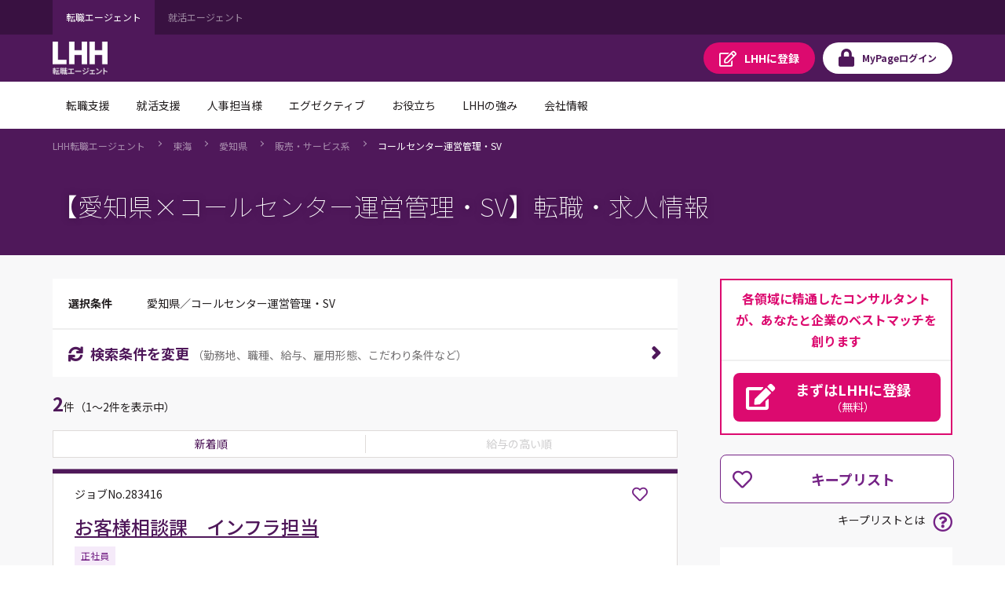

--- FILE ---
content_type: text/html;charset=UTF-8
request_url: https://jp.lhh.com/job/PO_JobListP?occupation=%E8%B2%A9%E5%A3%B2%E3%83%BB%E3%82%B5%E3%83%BC%E3%83%93%E3%82%B9%E7%B3%BB-%E3%82%B3%E3%83%BC%E3%83%AB%E3%82%BB%E3%83%B3%E3%82%BF%E3%83%BC%E9%81%8B%E5%96%B6%E7%AE%A1%E7%90%86%E3%83%BBSV&prefecture=%E6%84%9B%E7%9F%A5%E7%9C%8C
body_size: 879568
content:

<!DOCTYPE HTML>
<html lang="ja" lang="ja">
    <head>
<script src="/mypage/static/111213/js/perf/stub.js" type="text/javascript"></script><script src="/mypage/faces/a4j/g/3_3_3.Finalorg.ajax4jsf.javascript.AjaxScript?rel=1768675031000" type="text/javascript"></script><script src="/jslibrary/1637251311258/sfdc/VFRemote.js" type="text/javascript"></script><script src="/jslibrary/1752551382258/ui-sfdc-javascript-impl/SfdcCore.js" type="text/javascript"></script><script src="/jslibrary/1746634855258/sfdc/IframeThirdPartyContextLogging.js" type="text/javascript"></script><script src="/mypage/static/111213/js/picklist4.js" type="text/javascript"></script><script src="/jslibrary/1686615502258/sfdc/VFState.js" type="text/javascript"></script><script src="/mypage/resource/1760497914000/PortalFilesSpring/js/jquery.js" type="text/javascript"></script><link class="user" href="/mypage/resource/1760497914000/PortalFilesSpring/css/master.css" rel="stylesheet" type="text/css" /><script src="/jslibrary/1647410351258/sfdc/NetworkTracking.js" type="text/javascript"></script><script>try{ NetworkTracking.init('/_ui/networks/tracking/NetworkTrackingServlet', 'network', '06610000001HOGk'); }catch(x){}try{ NetworkTracking.logPageView();}catch(x){}</script><script>(function(UITheme) {
    UITheme.getUITheme = function() { 
        return UserContext.uiTheme;
    };
}(window.UITheme = window.UITheme || {}));</script><script type="text/javascript">
Visualforce.remoting.Manager.add(new $VFRM.RemotingProviderImpl({"vf":{"vid":"06610000001HOGk","xhr":false,"dev":false,"tst":false,"dbg":false,"tm":1769069994078,"ovrprm":false},"actions":{"PO_PublicSpringJobSearchKeepListComp_CC":{"ms":[{"name":"doDeleteKeepList","len":4,"ns":"","ver":44.0,"csrf":"VmpFPSxNakF5Tmkwd01TMHlOVlF3T0RveE9UbzFOQzR3TnpoYSxvM042Xy1VNDlBRG5jMWc1bGJoRWhPU1hUTDNVeVAySDF0dlM4eUxfdTdvPSxaVE01TWpZdw==","authorization":"[base64].Q2poUVQxOVFkV0pzYVdOVGNISnBibWRLYjJKVFpXRnlZMmhMWldWd1RHbHpkRU52YlhCZlEwTXVaRzlFWld4bGRHVkxaV1Z3VEdsemRBPT0=.sSs5nZZOWMzoEXedRI1iQAPe9wzHIlcjuEvVDx6P9Cw="},{"name":"doSaveKeepList","len":5,"ns":"","ver":44.0,"csrf":"VmpFPSxNakF5Tmkwd01TMHlOVlF3T0RveE9UbzFOQzR3T0RGYSxwNldlUVAwUzFHOTUyNzNvaUR5eWFKVXBaVmtYbmlSN09HMmI1emw3X2JZPSxOekpsT0RnNQ==","authorization":"[base64].Q2paUVQxOVFkV0pzYVdOVGNISnBibWRLYjJKVFpXRnlZMmhMWldWd1RHbHpkRU52YlhCZlEwTXVaRzlUWVhabFMyVmxjRXhwYzNRPQ==.6vxxBtTAIXj6ae-XkDoaAt6PzPsmUhfaofuwbEn6Ew4="}],"prm":1}},"service":"apexremote"}));
</script><meta HTTP-EQUIV="PRAGMA" CONTENT="NO-CACHE" />
<meta HTTP-EQUIV="Expires" content="Mon, 01 Jan 1990 12:00:00 GMT" /><!-- Google Tag Manager -->
<script>(function(w,d,s,l,i){w[l]=w[l]||[];w[l].push({'gtm.start':
new Date().getTime(),event:'gtm.js'});var f=d.getElementsByTagName(s)[0],
j=d.createElement(s),dl=l!='dataLayer'?'&l='+l:'';j.async=true;j.src=
'https://www.googletagmanager.com/gtm.js?id='+i+dl;f.parentNode.insertBefore(j,f);
})(window,document,'script','dataLayer','GTM-WZZ3TXK2');console.log('Google tag manager LHH');</script>
<!-- End Google Tag Manager -->
        <meta charset="utf-8" />
        <title>PO_JobListP</title>
        <meta content="IE=edge" http-equiv="X-UA-Compatible" />
        <meta content="width=device-width,initial-scale=1,user-scalable=no" name="viewport" />
        <meta content="telephone=no,address=no,email=no" name="format-detection" /><span id="pageId:j_id5">
  <link href="https://fonts.googleapis.com" rel="preconnect" />
  <link href="https://fonts.gstatic.com" rel="preconnect" />
  <link href="https://fonts.googleapis.com/css2?family=Noto+Sans+JP:wght@100;400;500;700&amp;#38;display=swap" rel="stylesheet" /></span>
        
    </head>
    <body class="has-float-area"><!-- Google Tag Manager (noscript) -->
<noscript><iframe src="https://www.googletagmanager.com/ns.html?id=GTM-WZZ3TXK2"
height="0" width="0" style="display:none;visibility:hidden"></iframe></noscript>
<!-- End Google Tag Manager (noscript) -->
        <div id="loader-main">
            <div class="loader-wrapper"></div>
            <div class="loader"></div>
        </div><div id="__next" data-reactroot=""><div class="overflow-hidden_tablet"><header class="tag-ds lhh-2025"></header><main role="main" id="main" class="main tag-ds lhh-2025 bg01" data-test-id="main-content"><div></div><section class="container  pr4 pl4 pl0_tablet pr0_tablet"><div><header class="str-header js-fixed-header">
    <div class="str-header-utility">
        <div class="str-header-utility-inner">
            <ul class="category-list">
                <li><a aria-current="true">転職エージェント</a></li>
                <li><a rel="noopener noreferrer" href="https://www.lhh.com/ja-jp/campus" target="_blank">就活エージェント</a></li>
            </ul>
        </div>
    </div>
    <div class="str-header-inner">
        <span class="company-logo js-fixed-header-logo">
            <a href="https://www.lhh.com/ja-jp">
                <img src="https://www.lhh.com/-/media/Project/LHH/LhhJP/SFDC_parts/logo_lhh_white.png?la=ja-jp" alt="LHH｜アデコグループの転職エージェント">
            </a>
        </span>
        <ul class="button-list js-fixed-header-button">
            <li><a href="/mypage/PO_RegistP" class="button _regist" target="_blank"><span class="omit">LHHに</span>登録</a>
            </li>
            <li><a href="/login?serviceType=E&amp;startURL=PO_MyTopL" class="button _login"><span
                        class="omit">MyPage</span>ログイン</a></li>
        </ul>
<style>
/*
cancel added master.css on 8/28 for mypage header

#drop-nav-label2, #drop-nav-label3,
#menu-nav-label2, #menu-nav-label3
are converted to 2 -> 22, 3 -> 33
*/
.str-header .str-header-inner .menu .menu-content .menu-nav-global>.nav-list>li>a {
	display: flex !important;
	visibility: visible !important;
	pointer-events: auto !important;
}
.str-header .str-header-inner .menu .menu-content .menu-nav-global>.nav-list>li>a[role=tab]::after {
	display: flex !important;
	visibility: visible !important;
	pointer-events: auto !important;
}
.str-header .str-header-inner .menu .menu-content .menu-nav-global .menu-nav-panel[aria-hidden=true] {
	display: none !important;
}
.str-header .str-header-inner .menu .menu-content .menu-nav-global .menu-nav-panel .menu-nav-panel-inner .nav-grid .nav-grid-item._top {
	font-weight: normal !important;
}
</style>
        <div class="menu js-menu">
            <a href="#menu-content" class="button _menu js-menu-hook"><span>メニュー</span></a>
            <div id="menu-content" class="menu-content">
                <nav class="menu-nav-global">
                    <ul class="nav-list js-menu-list">
                        <li>
                            <a href="#menu-nav-panel0" id="menu-nav-label0" class="js-menu-list-hook">転職支援</a>
                            <div class="menu-nav-panel js-menu-list-content" id="menu-nav-panel0">
                                <div class="menu-nav-panel-inner">
                                    <div class="nav-grid">
                                        <div class="nav-grid-item _top"><a href="https://www.lhh.com/ja-jp/individuals"
                                                class="nav-link">転職支援</a></div>
                                        <div class="nav-grid-item">
                                            <ul class="nav-link-list">
                                                <li><a href="/job/PO_JobSearchP"
                                                        class="nav-link">求人検索</a></li>
                                                <li><a href="/mypage/PO_RegistP"
                                                        class="nav-link">LHHに登録</a></li>
                                                <li><a href="https://www.lhh.com/ja-jp/individuals/nps"
                                                        class="nav-link">お客様からの評価（NPS）</a></li>
                                            </ul>
                                        </div>
                                    </div>
                                </div>
                            </div>
                        </li>
                        <li>
                            <a href="#menu-nav-panel1" id="menu-nav-label1" class="js-menu-list-hook">就活支援</a>
                            <div class="menu-nav-panel js-menu-list-content" id="menu-nav-panel1">
                                <div class="menu-nav-panel-inner">
                                    <div class="nav-grid">
                                        <div class="nav-grid-item _top"><a href="https://www.lhh.com/ja-jp/campus"
                                                class="nav-link">就活支援</a></div>
                                        <div class="nav-grid-item">
                                            <ul class="nav-link-list">
                                                <li><a href="https://www.lhh.com/ja-jp/campus/service"
                                                        class="nav-link">サービス紹介</a></li>
                                            </ul>
                                        </div>
                                    </div>
                                </div>
                            </div>
                        </li>
                        <li>
                            <a href="#menu-nav-panel22" id="menu-nav-label22" class="js-menu-list-hook">人事担当様</a>
                            <div class="menu-nav-panel js-menu-list-content" id="menu-nav-panel22">
                                <div class="menu-nav-panel-inner">
                                    <div class="nav-grid">
                                        <div class="nav-grid-item _top"><a href="https://www.lhh.com/ja-jp/organizations"
                                                class="nav-link">人事担当様</a></div>
                                        <div class="nav-grid-item">
                                            <ul class="nav-link-list">
                                                <li><a href="https://www.lhh.com/ja-jp/organizations/recruitment-solutions"
                                                        class="nav-link">採用支援</a></li>
                                                <li><a href="https://www.lhh.com/ja-jp/organizations/leadership-development-and-coaching"
                                                        class="nav-link">リーダーシップ開発</a></li>
                                                <li><a href="https://www.lhh.com/ja-jp/organizations/outplacement"
                                                        class="nav-link">再就職支援</a></li>
                                            </ul>
                                        </div>
                                        <div class="nav-grid-item">
                                            <ul class="nav-link-list">
                                                <li><a href="https://www.lhh.com/ja-jp/organizations/career-mobility"
                                                        class="nav-link">キャリアモビリティ</a></li>
                                                <li><a href="https://www.lhh.com/ja-jp/organizations/executive-solutions"
                                                        class="nav-link">エグゼクティブ人材支援</a></li>
                                                <li><a href="https://www.lhh.com/ja-jp/organizations/upskill-your-capabilities" 
                                                        class="nav-link">人材育成</a></li>
                                            </ul>
                                        </div>
                                    </div>
                                </div>
                            </div>
                        </li>
                        <li>
                            <a href="#menu-nav-panel33" id="menu-nav-label33" class="js-menu-list-hook">エグゼクティブ</a>
                            <div class="menu-nav-panel js-menu-list-content" id="menu-nav-panel33">
                                <div class="menu-nav-panel-inner">
                                    <div class="nav-grid">
                                        <div class="nav-grid-item _top"><a href="https://www.lhh.com/ja-jp/executives"
                                                class="nav-link">エグゼクティブ</a></div>
                                        <div class="nav-grid-item">
                                            <ul class="nav-link-list">
                                                <li><a href="https://www.lhh.com/ja-jp/organizations/recruitment-solutions/executive-search"
                                                        class="nav-link">エグゼクティブサーチ</a></li>
                                                <li><a href="https://www.lhh.com/ja-jp/executives/iceo"
                                                        class="nav-link">エグゼクティブキャリア相談</a></li>
                                            </ul>
                                        </div>
                                    </div>
                                </div>
                            </div>
                        </li>
                        <li>
                            <a href="#menu-nav-panel4" id="menu-nav-label4" class="js-menu-list-hook">お役立ち</a>
                            <div class="menu-nav-panel js-menu-list-content" id="menu-nav-panel4">
                                <div class="menu-nav-panel-inner">
                                    <div class="nav-grid">
                                        <div class="nav-grid-item _top"><a href="https://www.lhh.com/ja-jp/insights" class="nav-link">お役立ち</a>
                                        </div>
                                        <div class="nav-grid-item">
                                            <ul class="nav-link-list">
                                                <li><a href="https://www.lhh.com/ja-jp/insights" class="nav-link">すべての記事</a></li>
                                                <li><a href="https://www.lhh.com/ja-jp/salary-guide" class="nav-link">サラリーガイド</a></li>
                                            </ul>
                                        </div>
                                    </div>
                                </div>
                            </div>
                        </li>
                        <li>
                            <a href="#menu-nav-panel5" id="menu-nav-label5" class="js-menu-list-hook">LHHの強み</a>
                            <div class="menu-nav-panel js-menu-list-content" id="menu-nav-panel5">
                                <div class="menu-nav-panel-inner">
                                    <div class="nav-grid">
                                        <div class="nav-grid-item _top"><a href="https://www.lhh.com/ja-jp/our-expertise" class="nav-link">LHHの強み</a>
                                        </div>
                                        <div class="nav-grid-item">
                                            <ul class="nav-link-list">
                                                <li><a href="https://www.lhh.com/ja-jp/our-expertise/industries" class="nav-link">当社の専門性</a></li>
                                                <li><a href="https://www.lhh.com/ja-jp/our-expertise/practices" class="nav-link">専門分野</a></li>
                                                <li><a href="https://www.lhh.com/ja-jp/our-expertise/diversity-equity-and-inclusion" class="nav-link">DEI（多様性・公平性・包括性）</a></li>
                                            </ul>
                                        </div>
                                    </div>
                                </div>
                            </div>
                        </li>
                        <li>
                            <a href="#menu-nav-panel6" id="menu-nav-label6" class="js-menu-list-hook">会社情報</a>
                            <div class="menu-nav-panel js-menu-list-content" id="menu-nav-panel6">
                                <div class="menu-nav-panel-inner">
                                    <div class="nav-grid">
                                        <div class="nav-grid-item _top"><a href="https://www.lhh.com/ja-jp/about-us" class="nav-link">会社情報</a>
                                        </div>
                                        <div class="nav-grid-item">
                                            <ul class="nav-link-list">
                                                <li><a href="https://www.lhh.com/ja-jp/about-us/our-story" class="nav-link">LHHの歩み</a></li>
                                                <li><a href="https://www.lhh.com/ja-jp/about-us/our-team" class="nav-link">チーム紹介</a></li>
                                                <li><a href="https://www.lhh.com/ja-jp/about-us/our-culture" class="nav-link">企業文化</a></li>
                                            </ul>
                                        </div>
                                        <div class="nav-grid-item">
                                            <ul class="nav-link-list">
                                                <li><a href="https://www.lhh.com/ja-jp/about-us/our-story" class="nav-link">LHHで働く</a></li>
                                                <li><a href="https://www.lhh.com/ja-jp/about-us/our-presence" class="nav-link">拠点情報</a></li>
                                            </ul>
                                        </div>
                                    </div>
                                </div>
                            </div>
                        </li>
                    </ul>
                </nav>
                <div class="menu-utility">
                    <div class="menu-utility-inner">
                        <ul class="category-list">
                            <li><a aria-current="true">転職エージェント</a></li>
                            <li><a href="https://www.lhh.com/ja-jp/campus" target="_blank">就活エージェント <span
                                        class="mod-icon-blank">新規ウィンドウで開く</span></a></li>
                        </ul>
                    </div>
                </div>
            </div>
        </div>
    </div>
</header>
<nav class="str-nav-global js-drop-nav js-fixed-header-nav">
    <ul class="nav-list js-drop-nav-list">
        <li>
            <a href="https://www.lhh.com/ja-jp/individuals" id="drop-nav-label0" class="js-drop-nav-hook">転職支援</a>
            <div id="drop-nav-panel0" class="drop-nav-panel js-drop-nav-content">
                <div class="drop-nav-panel-inner">
                    <div class="nav-grid">
                        <div class="nav-grid-item _top"><a href="https://www.lhh.com/ja-jp/individuals" class="nav-link">転職支援</a></div>
                        <div class="nav-grid-item">
                            <ul class="nav-link-list">
                                <li><a href="/job/PO_JobSearchP" class="nav-link">求人検索</a></li>
                                <li><a href="/mypage/PO_RegistP" class="nav-link">LHHに登録</a></li>
                                <li><a href="https://www.lhh.com/ja-jp/individuals/nps" class="nav-link">お客様からの評価（NPS）</a></li>
                            </ul>
                        </div>
                    </div>
                </div>
            </div>
        </li>
        <li>
            <a href="https://www.lhh.com/ja-jp/campus" id="drop-nav-label1" class="js-drop-nav-hook">就活支援</a>
            <div id="drop-nav-panel1" class="drop-nav-panel js-drop-nav-content">
                <div class="drop-nav-panel-inner">
                    <div class="nav-grid">
                        <div class="nav-grid-item _top"><a href="https://www.lhh.com/ja-jp/campus" class="nav-link">就活支援</a></div>
                        <div class="nav-grid-item">
                            <ul class="nav-link-list">
                                <li><a href="https://www.lhh.com/ja-jp/campus/service" class="nav-link">サービス紹介</a></li>
                            </ul>
                        </div>
                    </div>
                </div>
            </div>
        </li>
        <li>
            <a href="https://www.lhh.com/ja-jp/organizations" id="drop-nav-label22" class="js-drop-nav-hook">人事担当様</a>
            <div id="drop-nav-panel22" class="drop-nav-panel js-drop-nav-content">
                <div class="drop-nav-panel-inner">
                    <div class="nav-grid">
                        <div class="nav-grid-item _top"><a href="https://www.lhh.com/ja-jp/organizations" class="nav-link">人事担当様</a>
                        </div>
                        <div class="nav-grid-item">
                            <ul class="nav-link-list">
                                <li><a href="https://www.lhh.com/ja-jp/organizations/recruitment-solutions" class="nav-link">採用支援</a>
                                </li>
                                <li><a href="https://www.lhh.com/ja-jp/organizations/leadership-development-and-coaching" class="nav-link">リーダーシップ開発</a>
                                </li>
                                <li><a href="https://www.lhh.com/ja-jp/organizations/outplacement" class="nav-link">再就職支援</a></li>
                            </ul>
                        </div>
                        <div class="nav-grid-item">
                            <ul class="nav-link-list">
                                <li><a href="https://www.lhh.com/ja-jp/organizations/career-mobility" class="nav-link">キャリアモビリティ</a></li>
                                <li><a href="https://www.lhh.com/ja-jp/organizations/executive-solutions" class="nav-link">エグゼクティブ人材支援</a>
                                </li>
                                <li><a href="https://www.lhh.com/ja-jp/organizations/upskill-your-capabilities" class="nav-link">人材育成</a></li>
                            </ul>
                        </div>
                    </div>
                </div>
            </div>
        </li>
        <li>
            <a href="https://www.lhh.com/ja-jp/executives" id="drop-nav-label33" class="js-drop-nav-hook">エグゼクティブ</a>
            <div id="drop-nav-panel33" class="drop-nav-panel js-drop-nav-content">
                <div class="drop-nav-panel-inner">
                    <div class="nav-grid">
                        <div class="nav-grid-item _top"><a href="https://www.lhh.com/ja-jp/executives" class="nav-link">エグゼクティブ</a></div>
                        <div class="nav-grid-item">
                            <ul class="nav-link-list">
                                <li><a href="https://www.lhh.com/ja-jp/organizations/recruitment-solutions/executive-search" class="nav-link">エグゼクティブサーチ</a></li>
                                <li><a href="https://www.lhh.com/ja-jp/executives/iceo" class="nav-link">エグゼクティブキャリア相談</a></li>
                            </ul>
                        </div>
                    </div>
                </div>
            </div>
        </li>
        <li>
            <a href="https://www.lhh.com/ja-jp/insights" id="drop-nav-label4" class="js-drop-nav-hook">お役立ち</a>
            <div id="drop-nav-panel4" class="drop-nav-panel js-drop-nav-content">
                <div class="drop-nav-panel-inner">
                    <div class="nav-grid">
                        <div class="nav-grid-item _top"><a href="https://www.lhh.com/ja-jp/insights" class="nav-link">お役立ち</a></div>
                        <div class="nav-grid-item">
                            <ul class="nav-link-list">
                                <li><a href="https://www.lhh.com/ja-jp/insights" class="nav-link">すべての記事</a></li>
                                <li><a href="https://www.lhh.com/ja-jp/salary-guide" class="nav-link">サラリーガイド</a></li>
                            </ul>
                        </div>
                    </div>
                </div>
            </div>
        </li>
        <li>
            <a href="https://www.lhh.com/ja-jp/our-expertise" id="drop-nav-label5" class="js-drop-nav-hook">LHHの強み</a>
            <div id="drop-nav-panel5" class="drop-nav-panel js-drop-nav-content">
                <div class="drop-nav-panel-inner">
                    <div class="nav-grid">
                        <div class="nav-grid-item _top"><a href="https://www.lhh.com/ja-jp/our-expertise" class="nav-link">LHHの強み</a></div>
                        <div class="nav-grid-item">
                            <ul class="nav-link-list">
                                <li><a href="https://www.lhh.com/ja-jp/our-expertise/industries" class="nav-link">当社の専門性</a></li>
                                <li><a href="https://www.lhh.com/ja-jp/our-expertise/practices" class="nav-link">専門分野</a></li>
                                <li><a href="https://www.lhh.com/ja-jp/our-expertise/diversity-equity-and-inclusion" class="nav-link">DEI（多様性・公平性・包括性）</a></li>
                            </ul>
                        </div>
                    </div>
                </div>
            </div>
        </li>
        <li>
            <a href="https://www.lhh.com/ja-jp/about-us" id="drop-nav-label6" class="js-drop-nav-hook">会社情報</a>
            <div id="drop-nav-panel6" class="drop-nav-panel js-drop-nav-content">
                <div class="drop-nav-panel-inner">
                    <div class="nav-grid">
                        <div class="nav-grid-item _top"><a href="https://www.lhh.com/ja-jp/about-us" class="nav-link">会社情報</a></div>
                        <div class="nav-grid-item">
                            <ul class="nav-link-list">
                                <li><a href="https://www.lhh.com/ja-jp/about-us/our-story" class="nav-link">LHHの歩み</a></li>
                                <li><a href="https://www.lhh.com/ja-jp/about-us/our-team" class="nav-link">チーム紹介</a></li>
                                <li><a href="https://www.lhh.com/ja-jp/about-us/our-culture" class="nav-link">企業文化</a></li>
                            </ul>
                        </div>
                        <div class="nav-grid-item">
                            <ul class="nav-link-list">
                                <li><a href="https://www.lhh.com/ja-jp/about-us/our-story" class="nav-link">LHHで働く</a></li>
                                <li><a href="https://www.lhh.com/ja-jp/about-us/our-presence" class="nav-link">拠点情報</a></li>
                            </ul>
                        </div>
                    </div>
                </div>
            </div>
        </li>
    </ul>
</nav></div></section><div></div></main><footer role="contentinfo" class="tag-ds lhh-2025"></footer></div></div><span id="pageId:breadcrumb">
    <div class="mod-pagetitle-01">
        <div aria-label="Breadcrumb" class="breadcrumb">
            <ul class="breadcrumb-list">
                        <li>
                            <a href="https://www.lhh.com/ja-jp/">LHH&#36578;&#32887;&#12456;&#12540;&#12472;&#12455;&#12531;&#12488;</a>
                        </li>
                        <li>
                            <a href="/job/PO_JobListP?prefecture=愛知県_静岡県_三重県_岐阜県">&#26481;&#28023;</a>
                        </li>
                        <li>
                            <a href="/job/PO_JobListP?prefecture=愛知県">&#24859;&#30693;&#30476;</a>
                        </li>
                        <li>
                            <a href="/job/PO_JobListP?occupation=販売・サービス系&amp;prefecture=愛知県">&#36009;&#22770;&#12539;&#12469;&#12540;&#12499;&#12473;&#31995;</a>
                        </li>
                        <li>
                            <a aria-current="page">&#12467;&#12540;&#12523;&#12475;&#12531;&#12479;&#12540;&#36939;&#21942;&#31649;&#29702;&#12539;SV</a>
                        </li>
            </ul>
        </div>
            <h1 class="title">&#12304;&#24859;&#30693;&#30476;&times;&#12467;&#12540;&#12523;&#12475;&#12531;&#12479;&#12540;&#36939;&#21942;&#31649;&#29702;&#12539;SV&#12305;&#36578;&#32887;&#12539;&#27714;&#20154;&#24773;&#22577;</h1>
            
             <script type="application/ld+json">
                {
"@context": "http://schema.org",
"@type": "BreadcrumbList",
"itemListElement": [
{
"@type": "ListItem",
"position": "1",
"item": {
"@id": "/",
"name": "LHH転職エージェント"
}
},
{
"@type": "ListItem",
"position": "2",
"item": {
"@id": "/job/PO_JobListP?prefecture=愛知県_静岡県_三重県_岐阜県",
"name": "東海"
}
},
{
"@type": "ListItem",
"position": "3",
"item": {
"@id": "/job/PO_JobListP?prefecture=愛知県",
"name": "愛知県"
}
},
{
"@type": "ListItem",
"position": "4",
"item": {
"@id": "/job/PO_JobListP?occupation=販売・サービス系&prefecture=愛知県",
"name": "販売・サービス系"
}
},
{
"@type": "ListItem",
"position": "5",
"item": {
"@id": "",
"name": "コールセンター運営管理・SV"
}
}
]
}
            </script>
        
    </div>
    <script>
        // decoding current url
        //var currentUrl =　decodeURIComponent('https://jp.lhh.com/job/PO_JobListP?occupation=%E8%B2%A9%E5%A3%B2%E3%83%BB%E3%82%B5%E3%83%BC%E3%83%93%E3%82%B9%E7%B3%BB-%E3%82%B3%E3%83%BC%E3%83%AB%E3%82%BB%E3%83%B3%E3%82%BF%E3%83%BC%E9%81%8B%E5%96%B6%E7%AE%A1%E7%90%86%E3%83%BBSV&page_number=1&prefecture=%E6%84%9B%E7%9F%A5%E7%9C%8C');
        var currentUrl ='https://jp.lhh.com/job/PO_JobListP?occupation=%E8%B2%A9%E5%A3%B2%E3%83%BB%E3%82%B5%E3%83%BC%E3%83%93%E3%82%B9%E7%B3%BB-%E3%82%B3%E3%83%BC%E3%83%AB%E3%82%BB%E3%83%B3%E3%82%BF%E3%83%BC%E9%81%8B%E5%96%B6%E7%AE%A1%E7%90%86%E3%83%BBSV&page_number=1&prefecture=%E6%84%9B%E7%9F%A5%E7%9C%8C';
        // APM-268
        if(!currentUrl) currentUrl = '';
        var canonicalUrl = currentUrl.replace('&page_number=1','').replace('page_number=1&','').replace('page_number=1','');
        if(canonicalUrl.endsWith('?')) {
            canonicalUrl = canonicalUrl.slice(0,-1);
        }

        // adding no index if job count is zero\
        if(false) {
            $('head').append( '<meta name="robots" content="noindex" />' );
        }
        // adding icon to title
        $('head').append( '<link rel="shortcut icon" href="/mypage/resource/1680489959000/favicon/Spring/favicon.ico" />');
        // adding page title
        $('head>title').html('【愛知県×コールセンター運営管理・SV】の転職・求人情報｜LHH転職エージェント');
        // adding description tag
        $('head').append( '<meta name="description" content="【愛知県×コールセンター運営管理・SV】の転職・求人情報一覧。転職エージェントならLHH転職エージェント。 LHH転職エージェントではご経験とご希望に応じ、各職種と業界に精通したコンサルタントが、転職活動を親身にサポート。" ><meta property="og:description" content="【愛知県×コールセンター運営管理・SV】の転職・求人情報一覧。転職エージェントならLHH転職エージェント。 LHH転職エージェントではご経験とご希望に応じ、各職種と業界に精通したコンサルタントが、転職活動を親身にサポート。">');
        // adding ogp title
        $('head').append( '<meta property="og:title" content="【愛知県×コールセンター運営管理・SV】の転職・求人情報｜LHH転職エージェント" >' );
        // adding keyword meta tag
        $('head').append( '<meta name="keywords" content="愛知県,コールセンター運営管理・SV,転職,転職エージェント,転職情報,転職サイト,転職支援,求人,求人情報,LHH転職エージェント" >' );
        // adding canonical tag // APM-268
        $('head').append( '<link href='+ canonicalUrl+' rel="canonical">' );
        // adding ogp url
        $('head').append( '<meta property="og:url" content='+ currentUrl+ '>' );
        // adding og type
        $('head').append( '<meta property="og:type" content="article" >' );
        // adding ogp site name
        $('head').append( '<meta property="og:site_name" content="LHH転職エージェント" >' );
        // adding og image tag
        $('head').append( '<meta property="og:image" content="" >' );
        //}
    </script></span><span id="pageId:exceptionPanel"><span id="pageId:exceptionMessage"></span></span>
        <div class="str-container _bgcolor">
            <div class="str-content _col2">
                <div class="str-main-column">
                    <div class="search-box _compact">
                        <div class="search-condition">
                            <dl class="search-condition-list">
                                <dt>&#36984;&#25246;&#26465;&#20214;</dt>
                                <dd><span id="pageId:searchConditionId">
                                        &#24859;&#30693;&#30476;&#65295;&#12467;&#12540;&#12523;&#12475;&#12531;&#12479;&#12540;&#36939;&#21942;&#31649;&#29702;&#12539;SV</span>
                                </dd>
                            </dl>
                        </div>
                        <div class="search-button-block">
                            <a class="search-button js-dialog" href="#divSearchConditionsChange" id="SearchConditionsChange" onclick="funcRemove('divSearchConditionsChange');">
                                <span class="icon-font _sync">&#26908;&#32034;&#26465;&#20214;&#12434;&#22793;&#26356;</span>
                                <span class="note">&#65288;&#21220;&#21209;&#22320;&#12289;&#32887;&#31278;&#12289;&#32102;&#19982;&#12289;&#38599;&#29992;&#24418;&#24907;&#12289;&#12371;&#12384;&#12431;&#12426;&#26465;&#20214;&#12394;&#12393;&#65289;</span>
                            </a>
                        </div>
                    </div>
<form id="pageId:JobSearchResultFromId" name="pageId:JobSearchResultFromId" method="post" action="/job/PO_JobListP" enctype="application/x-www-form-urlencoded">
<input type="hidden" name="pageId:JobSearchResultFromId" value="pageId:JobSearchResultFromId" />
<script id="pageId:JobSearchResultFromId:j_id56" type="text/javascript">previousPageAF=function(){A4J.AJAX.Submit('pageId:JobSearchResultFromId',null,{'similarityGroupingId':'pageId:JobSearchResultFromId:j_id56','oncomplete':function(request,event,data){doJobSearchJsOfResultList('?prefecture=%E6%84%9B%E7%9F%A5%E7%9C%8C&occupation=%E8%B2%A9%E5%A3%B2%E3%83%BB%E3%82%B5%E3%83%BC%E3%83%93%E3%82%B9%E7%B3%BB%2D%E3%82%B3%E3%83%BC%E3%83%AB%E3%82%BB%E3%83%B3%E3%82%BF%E3%83%BC%E9%81%8B%E5%96%B6%E7%AE%A1%E7%90%86%E3%83%BBSV&sort_order=1&page_number=1', '{"year_of_graduation":null,"user_id":"000000000000000000","sort_order":1,"serviceType":"E","search_condition":{"is_woman_active":false,"is_weekends_and_holidays_off":false,"is_succsessful_hiring_history":false,"is_startup_company":false,"is_part_work_from_home":false,"is_open_to_recent_grad":false,"is_no_relocation":false,"is_no_experience_in_the_job_type_allowed":false,"is_more_than_120_days_off":false,"is_more_than_1000_employees":false,"is_maternity_leave_parental_leave":false,"is_management_position":false,"is_listed_company":false,"is_language_skill":false,"is_global_company":false,"is_full_work_from_home":false,"is_freelance":false,"is_foreign_company":false,"is_flextime":false,"is_exclusive_job_opening":false,"is_employment_of_disabled":false,"CONST_CLASS_SEARCHCONDITION":"SearchCondition"},"prefecture":["愛知県"],"offset_index":0,"occupation":[{"mode":1,"middle_classification":"コールセンター運営管理・SV","large_classification":"販売・サービス系"}],"limit_count":20,"job_number":null,"is_perm":false,"is_new_graduate":false,"is_match_condition_segment":false,"industryList":[],"industry":{"is_transportation":false,"is_trading":false,"is_service":false,"is_retail_distribution":false,"is_real_estate":false,"is_other":false,"is_mass_media":false,"is_maker":false,"is_it":false,"is_financial":false,"is_consulting":false,"CONST_CLASS_INDUSTRY":"Industry"},"freeword":{"words":[],"mode":1,"CONST_MTHD_ADDWORDS":"addWords","CONST_MTHD_ADDWORD":"addWord","CONST_CLASS_FREEWORD":"FreeWord"},"etcCondition":[],"client_number":null,"annual_income":""}', '0');},'parameters':{'pageId:JobSearchResultFromId:j_id56':'pageId:JobSearchResultFromId:j_id56'} } )};
</script><script id="pageId:JobSearchResultFromId:j_id57" type="text/javascript">nextPageAF=function(){A4J.AJAX.Submit('pageId:JobSearchResultFromId',null,{'similarityGroupingId':'pageId:JobSearchResultFromId:j_id57','oncomplete':function(request,event,data){doJobSearchJsOfResultList('?prefecture=%E6%84%9B%E7%9F%A5%E7%9C%8C&occupation=%E8%B2%A9%E5%A3%B2%E3%83%BB%E3%82%B5%E3%83%BC%E3%83%93%E3%82%B9%E7%B3%BB%2D%E3%82%B3%E3%83%BC%E3%83%AB%E3%82%BB%E3%83%B3%E3%82%BF%E3%83%BC%E9%81%8B%E5%96%B6%E7%AE%A1%E7%90%86%E3%83%BBSV&sort_order=1&page_number=1', '{"year_of_graduation":null,"user_id":"000000000000000000","sort_order":1,"serviceType":"E","search_condition":{"is_woman_active":false,"is_weekends_and_holidays_off":false,"is_succsessful_hiring_history":false,"is_startup_company":false,"is_part_work_from_home":false,"is_open_to_recent_grad":false,"is_no_relocation":false,"is_no_experience_in_the_job_type_allowed":false,"is_more_than_120_days_off":false,"is_more_than_1000_employees":false,"is_maternity_leave_parental_leave":false,"is_management_position":false,"is_listed_company":false,"is_language_skill":false,"is_global_company":false,"is_full_work_from_home":false,"is_freelance":false,"is_foreign_company":false,"is_flextime":false,"is_exclusive_job_opening":false,"is_employment_of_disabled":false,"CONST_CLASS_SEARCHCONDITION":"SearchCondition"},"prefecture":["愛知県"],"offset_index":0,"occupation":[{"mode":1,"middle_classification":"コールセンター運営管理・SV","large_classification":"販売・サービス系"}],"limit_count":20,"job_number":null,"is_perm":false,"is_new_graduate":false,"is_match_condition_segment":false,"industryList":[],"industry":{"is_transportation":false,"is_trading":false,"is_service":false,"is_retail_distribution":false,"is_real_estate":false,"is_other":false,"is_mass_media":false,"is_maker":false,"is_it":false,"is_financial":false,"is_consulting":false,"CONST_CLASS_INDUSTRY":"Industry"},"freeword":{"words":[],"mode":1,"CONST_MTHD_ADDWORDS":"addWords","CONST_MTHD_ADDWORD":"addWord","CONST_CLASS_FREEWORD":"FreeWord"},"etcCondition":[],"client_number":null,"annual_income":""}', '0');},'parameters':{'pageId:JobSearchResultFromId:j_id57':'pageId:JobSearchResultFromId:j_id57'} } )};
</script><script id="pageId:JobSearchResultFromId:j_id58" type="text/javascript">seeMoreSearchAF=function(seeMoreParam){A4J.AJAX.Submit('pageId:JobSearchResultFromId',null,{'similarityGroupingId':'pageId:JobSearchResultFromId:j_id58','oncomplete':function(request,event,data){setPagination(false,false,false);bindLazyLoad(); $('#loader-main').hide();},'parameters':{'pageId:JobSearchResultFromId:j_id58':'pageId:JobSearchResultFromId:j_id58','seeMoreParam':(typeof seeMoreParam!='undefined'&&seeMoreParam!=null)?seeMoreParam:''} } )};
</script><script id="pageId:JobSearchResultFromId:j_id59" type="text/javascript">sortColumnAF=function(sortColumn){A4J.AJAX.Submit('pageId:JobSearchResultFromId',null,{'similarityGroupingId':'pageId:JobSearchResultFromId:j_id59','oncomplete':function(request,event,data){doJobSearchJsOfResultList('?prefecture=%E6%84%9B%E7%9F%A5%E7%9C%8C&occupation=%E8%B2%A9%E5%A3%B2%E3%83%BB%E3%82%B5%E3%83%BC%E3%83%93%E3%82%B9%E7%B3%BB%2D%E3%82%B3%E3%83%BC%E3%83%AB%E3%82%BB%E3%83%B3%E3%82%BF%E3%83%BC%E9%81%8B%E5%96%B6%E7%AE%A1%E7%90%86%E3%83%BBSV&sort_order=1&page_number=1', '{"year_of_graduation":null,"user_id":"000000000000000000","sort_order":1,"serviceType":"E","search_condition":{"is_woman_active":false,"is_weekends_and_holidays_off":false,"is_succsessful_hiring_history":false,"is_startup_company":false,"is_part_work_from_home":false,"is_open_to_recent_grad":false,"is_no_relocation":false,"is_no_experience_in_the_job_type_allowed":false,"is_more_than_120_days_off":false,"is_more_than_1000_employees":false,"is_maternity_leave_parental_leave":false,"is_management_position":false,"is_listed_company":false,"is_language_skill":false,"is_global_company":false,"is_full_work_from_home":false,"is_freelance":false,"is_foreign_company":false,"is_flextime":false,"is_exclusive_job_opening":false,"is_employment_of_disabled":false,"CONST_CLASS_SEARCHCONDITION":"SearchCondition"},"prefecture":["愛知県"],"offset_index":0,"occupation":[{"mode":1,"middle_classification":"コールセンター運営管理・SV","large_classification":"販売・サービス系"}],"limit_count":20,"job_number":null,"is_perm":false,"is_new_graduate":false,"is_match_condition_segment":false,"industryList":[],"industry":{"is_transportation":false,"is_trading":false,"is_service":false,"is_retail_distribution":false,"is_real_estate":false,"is_other":false,"is_mass_media":false,"is_maker":false,"is_it":false,"is_financial":false,"is_consulting":false,"CONST_CLASS_INDUSTRY":"Industry"},"freeword":{"words":[],"mode":1,"CONST_MTHD_ADDWORDS":"addWords","CONST_MTHD_ADDWORD":"addWord","CONST_CLASS_FREEWORD":"FreeWord"},"etcCondition":[],"client_number":null,"annual_income":""}', '0');},'parameters':{'sortColumn':(typeof sortColumn!='undefined'&&sortColumn!=null)?sortColumn:'','pageId:JobSearchResultFromId:j_id59':'pageId:JobSearchResultFromId:j_id59'} } )};
</script><script id="pageId:JobSearchResultFromId:j_id61" type="text/javascript">SeeMoreQuery=function(){A4J.AJAX.Submit('pageId:JobSearchResultFromId',null,{'similarityGroupingId':'pageId:JobSearchResultFromId:j_id61','parameters':{'pageId:JobSearchResultFromId:j_id61':'pageId:JobSearchResultFromId:j_id61'} } )};
</script><script id="pageId:JobSearchResultFromId:j_id62" type="text/javascript">updateValuesactfun=function(){A4J.AJAX.Submit('pageId:JobSearchResultFromId',null,{'similarityGroupingId':'pageId:JobSearchResultFromId:j_id62','oncomplete':function(request,event,data){setPagination(false,false,false); $('#loader-main').hide();},'parameters':{'pageId:JobSearchResultFromId:j_id62':'pageId:JobSearchResultFromId:j_id62'} } )};
</script><span id="pageId:JobSearchResultFromId:listOfJobSearchResultId">
                                <div class="page-info">
                                    <div class="page-info-ui">
                                        <p class="page-count">
                                            <strong class="total">2</strong>&#20214;&#65288;1&#65374;2&#20214;&#12434;&#34920;&#31034;&#20013;&#65289;
                                        </p>
                                        <ul class="mod-button-set _page-nav">
                                            <li>
                                                <a class="mod-button-01 _prev" href="javascript:return;" id="previousButton" onclick="previousPageJs();">
                                                    <span class="icon-font _arrow-left">&#21069;&#12408;</span>
                                                </a>
                                            </li>
                                            <li>
                                                <a class="mod-button-01 _next" href="javascript:return;" id="nextButton" onclick="nextPageJs();">
                                                    <span class="icon-font _arrow-right">&#27425;&#12408;</span>
                                                </a>
                                            </li>
                                        </ul>
                                    </div>
                                    <div class="mod-form-select-01">
                                        <select id="selectSmartPhoneId" onChange="selectedSortColumn(this)">
                                            <option value="1">&#26032;&#30528;&#38918;</option>
                                            <option value="2">&#32102;&#19982;&#12398;&#39640;&#12356;&#38918;</option>
                                        </select>
                                    </div>
                                </div>
                                <div class="result-sort-switch">
                                    <ul class="result-sort-swicth-list">
                                        <li>
                                            <label>
                                                <input name="sort-type" type="radio" value="1" />
                                                <span>&#26032;&#30528;&#38918;</span>
                                            </label>
                                        </li>
                                        <li>
                                            <label>
                                                <input name="sort-type" type="radio" value="2" />
                                                <span>&#32102;&#19982;&#12398;&#39640;&#12356;&#38918;</span>
                                            </label>
                                        </li>
                                    </ul>
                                </div>
                                <div class="search-result">
                                    
                                        <div class="job-card mod-box-03">
                                            <div class="job-label" id="283416">
                                                <span class="job-number">
                                                        &#12472;&#12519;&#12502;No.283416
                                                </span>
    
    
    <div class="keepListWrapper" data-candidateId="" data-isKeepedFlg="false" data-isperm="false" data-jobId="a2W100000029Xi1EAE" data-jobNumber="283416" data-rowNo="1" data-serviceType="Spring転職" id="isLoginPanelId" style="margin-left:auto">
            <span class="attach-tooltip _is-disabled">
                 <a class="_keeplist" href="javascript:void(0)" onclick="redirectToLogin()">
                    <span>&#12461;&#12540;&#12503;&#12522;&#12473;&#12488;&#12399;&#30331;&#37682;&#32773;&#38480;&#23450;&#27231;&#33021;&#12391;&#12377;&#12290;</span>
                </a>
            </span>
    </div>
        
    <script>
        // redirecting to login page with startUrl if users is not loggedin
        function redirectToLogin() {
            var form = document.createElement('form');
            // Set URL
            var redirectURL = 'serviceType=E&startURL=/PO_JobListP?prefecture=%E6%84%9B%E7%9F%A5%E7%9C%8C&occupation=%E8%B2%A9%E5%A3%B2%E3%83%BB%E3%82%B5%E3%83%BC%E3%83%93%E3%82%B9%E7%B3%BB%2D%E3%82%B3%E3%83%BC%E3%83%AB%E3%82%BB%E3%83%B3%E3%82%BF%E3%83%BC%E9%81%8B%E5%96%B6%E7%AE%A1%E7%90%86%E3%83%BBSV&sort_order=1&page_number=1';
            var lastIndexOf = redirectURL.lastIndexOf("?");
            var charAtLastIndexOf = redirectURL.charAt(lastIndexOf);
            redirectURL = 'https://www.adeccogroup.jp/login?'+redirectURL;
            form.action =  redirectURL;
            form.method = 'post';
            var inputOfPreviousPageURL = document.createElement('input');
            inputOfPreviousPageURL.type = 'hidden';
            inputOfPreviousPageURL.value = '';
            inputOfPreviousPageURL.name = 'previous_url';
            form.appendChild(inputOfPreviousPageURL);
            document.body.appendChild(form);
            form.submit();
        }
        // clicking command link to add job in keeplist
        function saveDeleteKeepListJS(buttonEvent) { 
            if(!window.ADECCO_COMMON.keepOverFlg) {
                if(buttonEvent.parentElement.getAttribute("data-kept") == "false"){
                    saveKeepListRecord(buttonEvent);
                    $('#loader-main').show();
                }
            }
        }
        //Save keeplist record
        function saveKeepListRecord(ev) {
            let candidateId = $(ev.closest(".keepListWrapper")).attr("data-candidateId");
            let jobId = $(ev.closest(".keepListWrapper")).attr("data-jobId");
            let jobNumber = $(ev.closest(".keepListWrapper")).attr("data-jobNumber");
            let serviceType = $(ev.closest(".keepListWrapper")).attr("data-serviceType");
            // AdeccoPerm対応 keeplist start
            let isPerm = $(ev.closest(".keepListWrapper")).attr("data-isperm");
            // AdeccoPerm対応 end

            // AdeccoPerm対応 keeplist start
            Visualforce.remoting.Manager.invokeAction(
            'PO_PublicSpringJobSearchKeepListComp_CC.doSaveKeepList', jobId,jobNumber,candidateId,serviceType,isPerm,
            function(result, event){
                if (event.status) {
                    //errorMessageViewcheck_keepListTempFlag
                    var errorFlags = result.split("_");
                    var errorMessageViewcheck=errorFlags[0];
                    var keepListTempFlag=errorFlags[1];
                    if(errorMessageViewcheck != "null" ){
                        checkForKeeplistError(errorMessageViewcheck);
                    }
                    $('#loader-main').hide();
                } else if (event.type === 'exception') {
                    console.log(event.message);
                } else {
                    console.log(event.message);
                }
                 $('#loader-main').hide();
            }, 
            {escape: true}
            );
            // AdeccoPerm対応 end
        } 
        //Delete keeplist record
        function deleteKeepListRecord(ev) {  
           let candidateId = $($(ev.target).children("button").closest(".keepListWrapper")).attr("data-candidateId");
           let jobId = $($(ev.target).children("button").closest(".keepListWrapper")).attr("data-jobId");
           let jobNumber = $($(ev.target).children("button").closest(".keepListWrapper")).attr("data-jobNumber");
           let serviceType = $($(ev.target).children("button").closest(".keepListWrapper")).attr("data-serviceType");
            
            Visualforce.remoting.Manager.invokeAction(
            'PO_PublicSpringJobSearchKeepListComp_CC.doDeleteKeepList', jobId,jobNumber,candidateId,serviceType, 
            function(result, event){
                if (event.status) {
                   //errorMessageViewcheck1_keepListTempFlag
                   var errorFlags = result.split("_");
                   var errorMessageViewcheck=errorFlags[0];
                   var keepListTempFlag=errorFlags[1];
                    $('#loader-main').hide();  
                    if(errorMessageViewcheck != "null" ){
                        checkForKeeplistError(errorMessageViewcheck);
                    }else{
                         checkForKeeplistError("false");
                    }
                     $('#loader-main').hide();
                } else if (event.type === 'exception') {
                    console.log(event.message);
                    $('#loader-main').hide();
                } else {
                    console.log(event.message);
                    $('#loader-main').hide();
                }
            }, 
            {escape: true}
            );
        } 
    </script>
                                            </div>
                                            <h2 class="job-title">
                                    <a href="/job/PO_JobDetailP?jobno=283416" target="_blank">&#12362;&#23458;&#27096;&#30456;&#35527;&#35506;&#12288;&#12452;&#12531;&#12501;&#12521;&#25285;&#24403;</a>
                                    
                                </h2>
                                            <ul class="job-tag-list">
                                                    <li class="emphasis">&#27491;&#31038;&#21729;</li>
                                            </ul>
                                            <p class="job-description">&#12467;&#12540;&#12523;&#12475;&#12531;&#12479;&#12540;&#12398;&#12452;&#12531;&#12501;&#12521;&#25285;&#24403;&#12392;&#12375;&#12390;&#19979;&#35352;&#26989;&#21209;&#12434;&#34892;&#12387;&#12390;&#12356;&#12383;&#12384;&#12365;&#12414;&#12377;&#12290;

&#12539;&#12467;&#12540;&#12523;&#12471;&#12473;&#12486;&#12512;&#12398;&#36939;&#29992;&#12289;&#12513;&#12531;&#12486;&#12490;&#12531;&#12473;
&#12539;&#12505;&#12531;&#12480;&#12540;&#23550;&#24540;
&#12539;CRM&#12398;&#36939;&#29992;&#12289;&#12513;&#12531;&#12486;&#12490;&#12531;&#12473;&#65288;&#12510;&#12473;&#12479;&#12540;&#31649;&#29702;&#65289;
&#12539;&#12524;&#12509;&#12540;&#12488;&#20998;&#26512;&#12289;&#22577;&#21578;&#26360;&#20316;&#25104;

&#12304;&#8230;
                                            </p>
                                            <h3 class="job-heading icon-font _building-solid">&#38750;&#20844;&#38283;</h3>
                                            <div class="job-info">
                                                <ul class="job-info-list">
                                                    <li class="icon-font _briefcase">
                                                        <span class="job-info-list-name">&#32887;&#31278;</span>
                                                        <span class="job-info-list-description">
                                                <strong>&#36009;&#22770;&#12539;&#12469;&#12540;&#12499;&#12473;&#31995;&#65295;&#12467;&#12540;&#12523;&#12475;&#12531;&#12479;&#12540;&#36939;&#21942;&#31649;&#29702;&#12539;SV</strong>
                                            </span>
                                                    </li>
                                                    <li class="icon-font _wallet">
                                                        <span class="job-info-list-name">&#24180;&#21454;</span>
                                                        <span class="job-info-list-description">
                                                <strong>300&#19975;&#20870;&#65374;500&#19975;&#20870;</strong>
                                            </span>
                                                    </li>
                                                    <li class="icon-font _map-marker-alt">
                                                        <span class="job-info-list-name">&#21220;&#21209;&#22320;
</span>
                                                        <span class="job-info-list-description">
                                                <strong>&#24859;&#30693;&#30476;</strong>
                                            </span>
                                                    </li>
                                                    <li class="icon-font _address-card-solid">
                                                        <span class="job-info-list-name">&#24540;&#21215;&#36039;&#26684;</span>
                                                        <p class="job-info-list-description">【必須の経験・資格等】
以下、いづれかの経験がある方
・CRM構築経験者
・コールシステムインフラ経…
                                                        </p>
                                                    </li>
                                                </ul>
                                            </div>
                                            
                                            <h3 class="job-topic-title icon-font _lightbulb-solid">&#12371;&#12398;&#27714;&#20154;&#12398;&#12509;&#12452;&#12531;&#12488;</h3>
                                            <div class="job-topic-content">
                                                <div class="mod-media-comment-01">
                                                    <div class="content">
                                                        
                                                        <p class="mod-paragraph-01"></p>
                                                        
                                                    </div>
                                                    <div class="media">
                                                        
                                                        <img class="js-lazyload" data-src="/mypage/resource/1583382451000/DummyUserPhoto" src="[data-uri]" />
                                                            
                                                        <div class="caption">&#12467;&#12531;&#12469;&#12523;&#12479;&#12531;&#12488;
                                                            <span class="name">&#26381;&#37096; &#26089;&#30690;&#39321;</span>
                                                        </div>
                                                    </div>
                                                </div>
                                                
                                            </div>
                                            <div class="job-entry">
                                                <div class="mod-button-block">
                                                
                                                    <a class="mod-button-01 _type-03 _large" href="/job/PO_JobDetailP?jobno=283416" target="_blank">
                                                        <span>&#35443;&#12375;&#12367;&#35211;&#12427;</span>
                                                    </a>
                                                    
                                                </div>
                                            </div>
                                            <div id="scroll-1"></div>
                                        </div>
                                    
                                        <div class="job-card mod-box-03">
                                            <div class="job-label" id="283415">
                                                <span class="job-number">
                                                        &#12472;&#12519;&#12502;No.283415
                                                </span>
    
    
    <div class="keepListWrapper" data-candidateId="" data-isKeepedFlg="false" data-isperm="false" data-jobId="a2W100000029Xi0EAE" data-jobNumber="283415" data-rowNo="2" data-serviceType="Spring転職" id="isLoginPanelId" style="margin-left:auto">
            <span class="attach-tooltip _is-disabled">
                 <a class="_keeplist" href="javascript:void(0)" onclick="redirectToLogin()">
                    <span>&#12461;&#12540;&#12503;&#12522;&#12473;&#12488;&#12399;&#30331;&#37682;&#32773;&#38480;&#23450;&#27231;&#33021;&#12391;&#12377;&#12290;</span>
                </a>
            </span>
    </div>
        
    <script>
        // redirecting to login page with startUrl if users is not loggedin
        function redirectToLogin() {
            var form = document.createElement('form');
            // Set URL
            var redirectURL = 'serviceType=E&startURL=/PO_JobListP?prefecture=%E6%84%9B%E7%9F%A5%E7%9C%8C&occupation=%E8%B2%A9%E5%A3%B2%E3%83%BB%E3%82%B5%E3%83%BC%E3%83%93%E3%82%B9%E7%B3%BB%2D%E3%82%B3%E3%83%BC%E3%83%AB%E3%82%BB%E3%83%B3%E3%82%BF%E3%83%BC%E9%81%8B%E5%96%B6%E7%AE%A1%E7%90%86%E3%83%BBSV&sort_order=1&page_number=1';
            var lastIndexOf = redirectURL.lastIndexOf("?");
            var charAtLastIndexOf = redirectURL.charAt(lastIndexOf);
            redirectURL = 'https://www.adeccogroup.jp/login?'+redirectURL;
            form.action =  redirectURL;
            form.method = 'post';
            var inputOfPreviousPageURL = document.createElement('input');
            inputOfPreviousPageURL.type = 'hidden';
            inputOfPreviousPageURL.value = '';
            inputOfPreviousPageURL.name = 'previous_url';
            form.appendChild(inputOfPreviousPageURL);
            document.body.appendChild(form);
            form.submit();
        }
        // clicking command link to add job in keeplist
        function saveDeleteKeepListJS(buttonEvent) { 
            if(!window.ADECCO_COMMON.keepOverFlg) {
                if(buttonEvent.parentElement.getAttribute("data-kept") == "false"){
                    saveKeepListRecord(buttonEvent);
                    $('#loader-main').show();
                }
            }
        }
        //Save keeplist record
        function saveKeepListRecord(ev) {
            let candidateId = $(ev.closest(".keepListWrapper")).attr("data-candidateId");
            let jobId = $(ev.closest(".keepListWrapper")).attr("data-jobId");
            let jobNumber = $(ev.closest(".keepListWrapper")).attr("data-jobNumber");
            let serviceType = $(ev.closest(".keepListWrapper")).attr("data-serviceType");
            // AdeccoPerm対応 keeplist start
            let isPerm = $(ev.closest(".keepListWrapper")).attr("data-isperm");
            // AdeccoPerm対応 end

            // AdeccoPerm対応 keeplist start
            Visualforce.remoting.Manager.invokeAction(
            'PO_PublicSpringJobSearchKeepListComp_CC.doSaveKeepList', jobId,jobNumber,candidateId,serviceType,isPerm,
            function(result, event){
                if (event.status) {
                    //errorMessageViewcheck_keepListTempFlag
                    var errorFlags = result.split("_");
                    var errorMessageViewcheck=errorFlags[0];
                    var keepListTempFlag=errorFlags[1];
                    if(errorMessageViewcheck != "null" ){
                        checkForKeeplistError(errorMessageViewcheck);
                    }
                    $('#loader-main').hide();
                } else if (event.type === 'exception') {
                    console.log(event.message);
                } else {
                    console.log(event.message);
                }
                 $('#loader-main').hide();
            }, 
            {escape: true}
            );
            // AdeccoPerm対応 end
        } 
        //Delete keeplist record
        function deleteKeepListRecord(ev) {  
           let candidateId = $($(ev.target).children("button").closest(".keepListWrapper")).attr("data-candidateId");
           let jobId = $($(ev.target).children("button").closest(".keepListWrapper")).attr("data-jobId");
           let jobNumber = $($(ev.target).children("button").closest(".keepListWrapper")).attr("data-jobNumber");
           let serviceType = $($(ev.target).children("button").closest(".keepListWrapper")).attr("data-serviceType");
            
            Visualforce.remoting.Manager.invokeAction(
            'PO_PublicSpringJobSearchKeepListComp_CC.doDeleteKeepList', jobId,jobNumber,candidateId,serviceType, 
            function(result, event){
                if (event.status) {
                   //errorMessageViewcheck1_keepListTempFlag
                   var errorFlags = result.split("_");
                   var errorMessageViewcheck=errorFlags[0];
                   var keepListTempFlag=errorFlags[1];
                    $('#loader-main').hide();  
                    if(errorMessageViewcheck != "null" ){
                        checkForKeeplistError(errorMessageViewcheck);
                    }else{
                         checkForKeeplistError("false");
                    }
                     $('#loader-main').hide();
                } else if (event.type === 'exception') {
                    console.log(event.message);
                    $('#loader-main').hide();
                } else {
                    console.log(event.message);
                    $('#loader-main').hide();
                }
            }, 
            {escape: true}
            );
        } 
    </script>
                                            </div>
                                            <h2 class="job-title">
                                    <a href="/job/PO_JobDetailP?jobno=283415" target="_blank">&#12362;&#23458;&#27096;&#30456;&#35527;&#35506;&#12288;SV</a>
                                    
                                </h2>
                                            <ul class="job-tag-list">
                                                    <li class="emphasis">&#27491;&#31038;&#21729;</li>
                                            </ul>
                                            <p class="job-description">&#12467;&#12540;&#12523;&#12475;&#12531;&#12479;&#12540;&#12398;SV&#26989;&#21209;

&#12539;&#12458;&#12506;&#12524;&#12540;&#12479;&#12540;&#12398;&#21697;&#36074;&#31649;&#29702;&#65288;&#12514;&#12491;&#12479;&#12522;&#12531;&#12464;&#12289;&#12467;&#12540;&#12481;&#12531;&#12464;&#65289;
&#12539;&#12510;&#12491;&#12517;&#12450;&#12523;&#20316;&#25104;&#12289;&#12502;&#12521;&#12483;&#12471;&#12517;&#12450;&#12483;&#12503;
&#12539;&#12450;&#12454;&#12488;&#12477;&#12540;&#12473;&#20808;&#12398;&#31379;&#21475;
&#12539;&#26989;&#21209;&#25913;&#21892;
&#12539;&#39015;&#23458;&#23550;&#24540;&#12469;&#12540;&#12499;&#12473;&#12398;&#27083;&#31689;

&#12304;&#12509;&#12472;&#12471;&#12519;&#12531;&#12398;&#12420;&#12426;&#8230;
                                            </p>
                                            <h3 class="job-heading icon-font _building-solid">&#38750;&#20844;&#38283;</h3>
                                            <div class="job-info">
                                                <ul class="job-info-list">
                                                    <li class="icon-font _briefcase">
                                                        <span class="job-info-list-name">&#32887;&#31278;</span>
                                                        <span class="job-info-list-description">
                                                <strong>&#36009;&#22770;&#12539;&#12469;&#12540;&#12499;&#12473;&#31995;&#65295;&#12467;&#12540;&#12523;&#12475;&#12531;&#12479;&#12540;&#36939;&#21942;&#31649;&#29702;&#12539;SV</strong>
                                            </span>
                                                    </li>
                                                    <li class="icon-font _wallet">
                                                        <span class="job-info-list-name">&#24180;&#21454;</span>
                                                        <span class="job-info-list-description">
                                                <strong>300&#19975;&#20870;&#65374;500&#19975;&#20870;</strong>
                                            </span>
                                                    </li>
                                                    <li class="icon-font _map-marker-alt">
                                                        <span class="job-info-list-name">&#21220;&#21209;&#22320;
</span>
                                                        <span class="job-info-list-description">
                                                <strong>&#24859;&#30693;&#30476;</strong>
                                            </span>
                                                    </li>
                                                    <li class="icon-font _address-card-solid">
                                                        <span class="job-info-list-name">&#24540;&#21215;&#36039;&#26684;</span>
                                                        <p class="job-info-list-description">【必須の経験・資格等】
・コールセンターの基礎知識、運営実務がある
・オペレーター（5名以上）のモニ…
                                                        </p>
                                                    </li>
                                                </ul>
                                            </div>
                                            
                                            <h3 class="job-topic-title icon-font _lightbulb-solid">&#12371;&#12398;&#27714;&#20154;&#12398;&#12509;&#12452;&#12531;&#12488;</h3>
                                            <div class="job-topic-content">
                                                <div class="mod-media-comment-01">
                                                    <div class="content">
                                                        
                                                        <p class="mod-paragraph-01"></p>
                                                        
                                                    </div>
                                                    <div class="media">
                                                        
                                                        <img class="js-lazyload" data-src="/mypage/resource/1583382451000/DummyUserPhoto" src="[data-uri]" />
                                                            
                                                        <div class="caption">&#12467;&#12531;&#12469;&#12523;&#12479;&#12531;&#12488;
                                                            <span class="name">&#26381;&#37096; &#26089;&#30690;&#39321;</span>
                                                        </div>
                                                    </div>
                                                </div>
                                                
                                            </div>
                                            <div class="job-entry">
                                                <div class="mod-button-block">
                                                
                                                    <a class="mod-button-01 _type-03 _large" href="/job/PO_JobDetailP?jobno=283415" target="_blank">
                                                        <span>&#35443;&#12375;&#12367;&#35211;&#12427;</span>
                                                    </a>
                                                    
                                                </div>
                                            </div>
                                            <div id="scroll-2"></div>
                                        </div>

                                    <div class="mod-button-block">
                                        <button class="mod-button-01 _type-more" id="seemore" onclick="seeMoreSearchJs(3);" type="button">
                                            <span class="icon-font _angle-down">&#12373;&#12425;&#12395;&#34920;&#31034;
                                       <small>3&#65374;2&#20214;&#12434;&#34920;&#31034;/2&#20214;&#20013;</small>
                                   </span>
                                        </button>
                                    </div>
                                    <ul class="mod-button-set _page-nav">
                                        <li>
                                            <a class="mod-button-01 _prev" href="javascript:return;" id="previousButton" onclick="previousPageJs();">
                                                <span class="icon-font _arrow-left">&#21069;&#12408;</span>
                                            </a>
                                        </li>
                                        <li>
                                            <a class="mod-button-01 _next" href="javascript:return;" onclick="nextPageJs();">
                                                <span class="icon-font _arrow-right">&#27425;&#12408;</span>
                                            </a>
                                        </li>
                                    </ul>
                                </div></span><div id="pageId:JobSearchResultFromId:j_id324"></div>
</form><span id="ajax-view-state-page-container" style="display: none"><span id="ajax-view-state" style="display: none"><input type="hidden"  id="com.salesforce.visualforce.ViewState" name="com.salesforce.visualforce.ViewState" value="i:AAAAWXsidCI6IjAwRDEwMDAwMDAwNjJPYSIsInYiOiIwMkcxMDAwMDAwMDkxdDIiLCJhIjoidmZlbmNyeXB0aW9ua2V5IiwidSI6IjAwNTEwMDAwMDA5WEVwcCJ9PLywieoo1PN8d3ekkXKcGbsOaGG/wF4Ug2WYvgAAAZvkyeBQ9g0WvZ7oLowLhF7dTpO+FjZq0zsPrWYCdXCs37y7UoSaZs8rRvvyftJCG3FIJCnTKNhhNdGTT5W6Cnysi5/DTJxjahhHjODK0PpOnw+8ZICZyQfGeRHjSHgfkqrkfjyPZ/6KLxnoCPnK2cQuBTL5qp5Yq4Q6MMJnRw1FzvtnLAim/PBmGOuUNZw/Czak89kbQOW5L9LuJ6eep5zdaK+s2UOSIHxXN9JgTgzLbXwsShxG/v0u7Y7fH5NjL/RvpVOUk+WoP/Iv5dhBSFyhsVL5PL5yM+RIbWfpCfuxsu6PCLN1lyFQwN561UzivLOaVvbPqpZhrrgbqaEYMbWJ569GU1Aac2qFNFr9izZLgT9QyC7H66X8s9Py1Qb6SltUaWycG9k54vh8kt4wvNxXRPmdeDOz6Y2PkN1mlwkOzsfwTsmSnrK3dG1N+dsJLAPWI1m/8Hu/QSoZwMHjeLtwAcR6Jwnv5gWiAyx6OgCoZBppe87W9tJKvXQZHp56mFywNAXXrBNnZrxir9quv9fcQal4TvDPYe+6JEHyckt6QLOMacw+RwMb9Gf2G2juG/eGdQkoRTU1Rq1eb1DAkPAPO82y8c5L6CLQoI90PFJ15Vd3o1ZeOUT7ZaORgvFGY4tQQ26w78Haz5KgPEQ/W8GQqNBwYxlA3r9r5mwYNvtxrWgstteOZ2DmXVRUNdVWJPxqYLZCN7XPKxlh/T1E9hnj/wXtOxBO/j6Otsx7QKDU4C5AhLCTSxXvYQw88J4NSLaBVcvbX6asHb/oP4GrshJi21PJDPbQYvSwt4WGLDwFVVHmzkNktGiWtI0t1nBuQNiVUJvb0sKw/Aya4HgQBUQQokYX/jSdfd2ONRk9EjhHd50+se33yeglGyoJ/FQOp/CD/SvvszT8GrMIa0vPzvNbuGi0Irtan2zj3krLUBo9O6v25PEEYwpBleck/CQ5dzgsfP76TwpKcZHY1Go3OcnCiZVDmFPCyxvM9QiqVH6qU4CN7Oe2rgF77GHwg+BYp+Lv1Md57P6rBNSi4zQx88x+58HypuxvjcY9Zur7B3yfFTaC8bT6wh3l8ghcJ+1YCY7PzyCTH2fd0ER5etGwaR2EUminoknmUTNO4SB0CMIjhT/ly/BPM9wBx8cmOeZsJA1X9CEeZC0QaO826xjuhjst/YIe7monNAtAT36L0dcWHYVSlezKJcps6C0JPAEoPDoGg6reT1B8H7x+Pa61+lhI2MxG/MTjbYipLe9vVbmgn4aSC+jRpYNmgNcTF6pdEq9Lo/KN2hWIjsDgi5J8Aw6TPI3SwXcXLpMY6rBn8LOeK0iXhMDiXJwk4tyKW2XFk+A4ViRXeuEvVmXl30T0ohBwu9J2pK14sYo6jY613Bq92lf5DX3i70ac+YgXqXePIw7RangQa1hBGHkasWdF6DDdHXqagnp1XD1tacqrnSENaMkHeT2lBx5kXMqI7UiehSB/OYPxaMx7pSoIQCQbDYfG4lqaj76TQm3zwGnreNuj1z8w4pJDRB24+05OXu6NkDexjLY4cuDMqhQ3BKcqLqlwR/[base64]/R9pNgBxOX2r1TIHqLqpb6viM4+MFPuPhoOJEbfKkKQjlDaoSBspxZRVD7klj/LjhAd3vbf9wk9qV714aV3xz/6gF/16cx/pR4iYpAUpzOM4pm7gkHtNcalkGv4N6jil9m82kkfSUwKXSshNtnDeZBwQsqyLweDDZ6kAaGewEhbNGfpJbBqV/yl5bYCXTbayg9kiP6Rrhi2Ezot8OhUZYOKgB1lvwaJ57D+zSziwA5nMJ+IyuiNQnfMohmFKr+MJI7e1duCen/WAUG5VciWkVaXfPHU/FUgQ3PJWIv+dm15bHbqLJ+8eKMhFAy2Cycp+gwO/aD4F8fBgNs4xpxPXEGjq20o5P4nqQ2WaMCSTSOm4GcNa0/V6q4UF7SM0O+HFVlkhpTrRnhl0TEsgj3UUJT9rLw8Y+3U42nfU3hAgTR0ZeIUanxI6ck0dPgH8fQ0VBke+RyuNZ8ALQidli97dp3KNzpG3rwN7DpzRQCUkOVe/ggQBQbf/iSl4YII6FK/lLLwwl9brneWL99FNl/3S9SBOqpLVuOxrajjjMcUE8sglvQhl81zz7NJ8fgbnLhARDjKLAO4alijl+ZNlzJniUq3btCm7FMf3R3WA4EJbc1/cfkd8htYuUyjO8XudQmo/[base64]/y92nXcqXUQSj2Cd1M22BBdOwzkItH0HROw5qw2D1umZ4MQZTd1AYz0+bWuG2wZDX5K7dBR+L/Ahhx8UlWQEtOQglXqn2Ip0HMu7LJRuUgMIsdVwmNtAVMCBc7ddXlcp7ARnihy/QQ/JFvHykxDKpVGzpI3FwmQz4cQQQ9F7Aaeu+0DjWsqrcbgS6zH+9arrgyf8P8E9RL4/Z//iWBl1eNg+hKWvhBuDReYcuc8GOJfFqk2WWqL1l/pYFK+E1J63kPGwIzcLo8/j+G6n3NwqTqZI6u9tNzMNlbMWLvriLzxFfRmwzWF6DbAWL2lEr4DJli8xbcX1ZRgY+frYZQyJQXLYnJimJTNknShxKPxtHT6Tayt8uYEtI+soohEnRB7P6u0KFq7/JBJEXHV3HIwY64VihVQHf860eg1I3piXORLwm86iOW/Q5l16pWS/V7IuP0gpKffVuFdECZSPyIYHI2Q064/zLdst6Iy7+3f957bHKwui/5ksebkPHtZ/a0xU4/[base64]/6H/YGtWz0WJIkEryRWzY1s1RorhMxnnFXvqeFpt7eKZQORPCvJaoZVmUvWhUV2X5CgdVS7gB/5iAMln0eRO+k/Kc5pWu9H2H9Ngp75ldX3JRMnN6bOJBXdxXoExq67Tr2RX8cGQ1zbDBj45XaL7jGkA9BWH9EP2vVqHj1t/SJUrupMlVBo/jIQdzPv/DGk5lahzfiZmbAokHS2+/X5jzHEAfhG4hmRHtB8WjIOzYLfVQpTurgbveOYzcNjiyXgw/eLmotugHJWg5nuzZDcsoPuaIL/[base64]/bnN8E7/MkPyUKdZJ2KBmDM1WOjnIefOlqrF+k+1Tjgxk2scQI2UlfVZv6exq7B1UsjAgJ9xw1uldnzqbrQ0ICCWlW5u3/x9CT2uyCkfwMYHbzbN5KqZZSKtdOtwiw6EXL+tcUJS+nhIuJgkWT6eiaiYr04WuBIP302IjpZ2xYGrqiB+DlksKFqUuSgQaXsiUJG+v8tTkzPq78P7nujCynPJtLz3gcsJRWnCGPAcyBF4n0EggtLv0a2AtjkZtC1E/+kIbwLBlf6ziI5hdakQmHnZhEv8VrKlTuNGpA2oKJ+tiRR48yWj0Ph0837iGlCVX5F9hsUpylXtoI9RjK6AtSy6DkzTl1WE1QT7sycz/Ij9eI8JoCALCoI9fO96xZ6iBgpvc1fV7TH9dhtHbiZ0m+uMLFZb4lL7a515mx3p2Rxr+hOsX50k+Y2tXqYxbv6uM7rNJGJKuaFZ9sh8OoXY24ZlxV6/NJdXMfQjz9SkkHpEKr/iUAiRxXYdGWZDwobUdGaTdxBYnm/xhF+DvXFpbrcDYSe/dTYz19/uy5jSnkBGRjYdLkNbdEsJrrhysIaZ3JPenrtDrU90EbPcBonkk8Y7jMXELfOzhcRHsGihs5xBmUynlzdjNMBmbuhQ7MkS6JqcXnnoD/ICCXixbNbXWsmPplB8IJeLwT8iRXYlBPLKwaifTy+xyT+Gk3R03XoogvLTSBJi0EFCZdhR7yQSKvHbY0WvBATVZ/JNUQa32sTxbN9YjO8nfAM8GJH558KsDgUKdBJcKUSrCsYb+KS3Ui05l1kdzBcJ5czTKMWZ+J7eQY8k1ZA2RyOnuVoth54KU5uYiER51+B5g5nb/bMbGHi7AkelDZWuOb7mvsX4zeDwRkEZc1XPXw/xuOKbOIn7feQDOfP7sFsenQGwLH9j0wXGfqxlDkJ+LIFtCj+yq5jnAoDnrGCFheKBpKReAfIVVGyYbsJJa9eXcHBgKPbDJLRDZDUH5Rfnyd8IoTpwSUx6LZH9+Ww3YY2E4SzNd7IUP7rgBICXRvEKTfImbGyb6lLJGxrwUQWUbKJVw8kdeJnYyR8NfW/7o8LmbcJQDsGvs1Mf5Kn4hcFbVT8gYzLmROQ00rWXC9NZIalSMRWYLay/a1UxJpDSWCPxec5j/r3C7/eiC0cDtQOYvVGYGqk2z/6sTLGrxgrBIa4GFbdYZo5CT26zAHlwfZKUq45WtpCAyfiSDM9YJuwM38PhRXQzCXpv+EGL0+e/bVyj3jrCozFAMcwTbsrOCiofi+4uEZa7lwfNNjDZrN+t/ZVbodmAY7E4R0zn1z7KKqQvd3JP27ldZRFjb++rHYCLQNxS365La0uCOhu7dNQmjGbYfcyUE9YfXaF83Vvhy9pPvtmtHQec6tjTHRFJbHjvvf/vPy9aag9WXrj77Kmm2SYqNb7b2zg8IFXptdJN9siIvQhmtXahPDrg9uKDulqkTGpOYPGIy0FKTx0qxNWWML7rHk66YFAYnNElKTTF4jWKYEDrf8JzPYIHyUwRDKcnv+7MFbQ5T6s4b8tLm2PuxdL+Njo49fRtizoVnv3qQ1i8/BdtFhf7QRxjlfKjcrSInh6MH3EvH5kM7RXFr3aDqZTGfk2R0NFGcij4ogD2mFfLydKbQwjxB3+HawjOf3f4f0TAQ4mbdQ+OdP0efS3Jk5gVAy+/ZuC0x5VNMee3McOFpZcCc+eTK9aBUmYQLMCcv+MY3LQUt7c0tGLTnEnjerIjHuW7WWTb676mJvC3cbz/jqWi0Hv1eMT7llU80X6UhRrrEtbjzztPmmb/[base64]/leA2jyQqIluvcC0HiqlXM8ENeTVBIk1kYkh3rUpZ37/hh+ldxdnJkxzDSk7RYhsPgBlyjsZyxd1c69w4/qNKvgDHhO5peVOs1wMfendNcyGF9yhixQRiHzRo/lrqUjUxfelBI8KrDgbUGaj88lkbbo+KDjEpfCk4anMOIDIF+sAej7aZhNit831ggBLWKphL5txua7dk0xbA7Au++WSeH6/bzCgbLV0dc+Gzb9A/nIJyJj+RVw0OcwcO+yrnI4l7h3J4uDJSxNubD6INphQh+QDDtY9J7vjzKrTIrQ2ySwX+Wp4BmGBK2HbI9ddmMLeAnyRMD0bR2PLV9+BzKoz4DCHinu69l5Yw2+c69LO/XAl/zGI05buvcDSJbzGZtRyAUatIkpZZa+5RBAfMItrStFC86/5xoSuEf/Gl6SoSthZZG/PygerjZbk8rK5LSf4YbwAsMWj3zqPAN9kJarU8AZGBRoZfNoR10KJLPVSYZsOjLs5+TvgpCF0NY3Mkj27d43Vy3bRrsYzrBEMzKe5mNXfsYZYLiuRgjWetUtk9TRT3VkmRhdbXDMKKwP6L840QdbXkf1uDfK8gDtAdBZ5FbaZN/rvhg3d4Ik51Kf9OBJvY/JNn5xktC2TJBek+DzT4sN0qiG2rAVvzhf/uOSOPoKYyF2w4W8pkmnsOh59KIKQM3kqIaJCprGlyMOH9mmzsasMzhwKw/ZYAzDncwc9tVrG/zHbE7AbN2Mnb/vkVWXyzECO7dJe2lhZV8jtRAP1MwA8jCv2mcHjcOniXNU0nG+bYuSedLo1dfMykAYN7PThRaPDXGOO3bctCPFLhsJGEmqE/J1pxxmyngLgsLxxXoIuws0bm/ciy5UuL9yAMHFP4OPc1VvI/qcEG19B3FXmb6MQoK2Osi8A6kN9LOuKjl+YHD/UPLl/[base64]/IRUGpWvD89qxksyb50oMnnVv3NIganOs6ELSMMn4ZqhFj4zr6GWc47kO3WgkJBeoK0sVRE5da0O0iLOtKmljbQ6H8gbwvGJ/9yI2rvG/VWnfiEz2G0grP5oRyx0YO3SF6llGjEZitD1spa3Lonm9/[base64]/B9DmbMYjYJFm5exeTA1ir6HLJq5sZf9bzDfuvne2EPRCw056fi01zhQO3PiJEUpuTxDgpFQok72zTPtS5v9PiQNP4sFSaBO6IQ5lxx2zguLCQSZJSN/6MVzrucxSpwnuKqk/Cs3THLk3uxU3nKAFN5d0efR80Q5oUaGQ6R/[base64]/1ChzjqsFyTvvMFrWUcPCt915DTsdeHZcpXgh7cpi8fLFrWHHqwmOJPvLUxnUj9qVEK4SuapxvHwBhytYORUQHUUsvrHjt7cLVT0b+sUtmgYXGUPXgW/PwUJ7F+IoWUpRTYzq4C/Agw04F/HrwbUHFnHjuOO0Y103pJrRdmw+4JHqAGIvkmkTQppVzd7rt2BpM0RG5n80MwaQ1dNYwOFENgi0VlkdXLai4ap1W7BgTXy/BvnFjQ8tSLmJlAPDaMF9C9q5y/1HKeQEW6TLhJS3AFV1FaI3CKoikf2GC4Q8+axtjepe05cpVJkNLTy3HL4mS6s+eoPG+F4JrXOBS9lKnaqnFN9vlu0T9qBKZtmUYiXRuMNwFt2JjKqIGFohqQt+OeML7BvvIoKwuqzn+vm7LkFH7nb8wD9eRdXaQXGCjjaF9DXIthZ2/AzMISqzAiIlH1l9Lhl1F1xNtkjd1ZtbJcodIb70GTa6z4CxHF9coo4v260yTU9DD3NIFDjAxP7T0CAXFGLZMFWjFqzQmN4Hj4TSR6iz/l5NzhxCWsa648Bh/6DCkRkKRw/MGfYA8eLcao55A/S7tup5orl49PzKDav+J1+P6W1Uj3OEyEnR86RclOI40NvdL0WdR4Uu8segQl4vRTnqjge8lHyzmUQkEW+0nJM+FPpwisLz/iHrQjRhbG5dRNqTkjOJA2mfqctiY2MSUgBdtM1d4j9IvymG8Q/hJc41hEykvZJPAeom4lawkbUmtXqU4ksHplWeyXb+rqKkA13XX5/mQklA7rtfWWqtXAnoo0NZOjv5i75GoEcPdNfUd2geqgd1MwqC3dAqOKJ2Rh2EHxpRY5kv1l61e4bha9YxmvwbdjGpPMlf0SdscArgzCisKRdWlXW7/ynsWdINj3g+vhwCTY5nfM+HdN2qIT5SoEKV74NrkpKElgZNqmv88p2zWJRFom84Gyqu/9YsVcAM08AWhbQAosEvjjChTUnjjr6VYNjE1Vftm94xFBv2vxs9si+VAtmgtBm2M7iVm7UPkQZ8VTYT2PSyrieY4D4TXXe3tRQvszEMSok84MoDn3/Es553YzELGM+072hvkX8qSVz0L3o7spRSxC+aleOy6/aAHus80sZzE1WadPTcHrdcYITpReyWJGwq6faDGBPzBAM84XKqCka/[base64]/[base64]/Rj8Kn4ew8DnOK1BKoM6i/ssCU3tpUSqhNac1+VvXvCphEK36EYKQKscigWed6w/jwbtL3PHOnw9tfxeNl+eG7KGNTF15UkktOo56NDT7HNMQNTSfNz1OoYTAAXWAT3/udTdKEkTJKrQHJIFzLJuuzUth+MKWi/kl4q3JBI3Q6Vjqq5kiUNhSMi5xeDwPNX3tddroLo4iE2rnf4O4IPuhLjfha3SZ+kxgY4jyxob2LBINW1smsPYA9JRwgIgmE24xBsJlUhKzHfLc+IHZ2k/imOIm5RypyYRkW1tHVnvllf+mRZj4ByFl2yKzTt2wPAfbtg/sZJJXme+H2jUxydUT+dXY6NLW43UaXEi45JSiJkUvL7MlbZQcmotfLDUiKUsN0RlJKS96QsMgEBfoWQvIlpdk27/+2/MHZxcbwrO+kzuTlB25D1aqbXNGTlF9o343QEkEL1uvp7ihbZV4+FGr8KsLL2507CPB7OV4OXDEVLfLCoadw72zGFaF+3vXovvvsGLumx7MM+l+SKnY5CwG25/suc1K3swZnwA5Y9eHUTi8SQX8KdXFL3b9fBYivdlp6fGt4zaa2P0/m3Xf9j9qky7yBMmw5Gw3kiffUm/a4rxAUcEZvq+HYpminusC/xt7IHlkihJRyEEZoKMsqDEiyb8rRwyDzR/46IuWBZso2igNEfg9xjHHoDtGDcYEU5bf/[base64]/n2c8CDezXpubxsnF1cHDAO3IOgO+ANhQs874YqpFXa/Lfn4E8xI6kEvnPqboabBMDzSwHv2abHizB+71hC40/+gMWcC8aM4anIy4KxfCzbuFI2g7Jm9xC89BhqIHWj8Qmq1z6YNQBYlhl41LdMQEdOCED2R3U8GVTob3cRVQPB40USzYsUMkt+5Hc74J5q6NPfha/jmSzMir7VOUFIRG7vpugebpUfJQN5dRtkIrD0kN3InistYv/KJCs+9TmSPHClEZpeyXDq2eoBoPkD+KD+NzYGqbLCa3JBxmh0BwUX/vee1tTpLfP92hnWNsT34DBfKI2jEu95A9X/sQmEtXOS5nlwggLUvqhwATxbxXvv0uRdiJtK+7ujKZIefLiHnLVLDEjje+7z14tYLgJBCM3/[base64]/6hthDaTdiedtLTvYE09EVew+EFOfmPOJObjQU/13x8nfTOrKlH2BJifeaEj5AOW5uadViwJRFs7mKjdjIaCnDaedjKKAlsmk33UKOK1s1CF56wFZg5ASNMk3v5p4FtvUgefM2tg87x3BjLt4f8/3LfvJxg6VPl28sD1Yri+DTLXwozLM4xlIz0mPpk7GOEQTmEKaKoeFljr4PEZhl43KxOp9SC9vULfXlnr9QFGXuzGLPrVTwmbSjJty3dgC5jFmptfAWJE8iRD3/eqM4aSY7dS/KjdYpXuGYDfofsqShbborVtKh4hcHilm2cRG+aakbB04VrlhnKSQcn/nE18dqf//jcXHP2C9DEzgB1+BLrpgPA6QIAjn+mGt6q5inf5OW967ZtHeyXnl/Gx4xjKOshACCghuvGY1s1LCcs42JZjnAcyT1Lz2tfPW/RivtlGaMuxstvty5J6+FqrPBFSEx+DZb8NRmxZGqp727LZ/O2W/4mVwIF3lHRz+WLIYEWK4t7XTbPOoypZ06zOj0sNNysBEBu07hI+L1xCQ7ernJZtUSi99eaTt9l/KVvWiVzrQKyGUmnffX+j0WslSyG9xB/jZjGIGa1060FUrZNVP2b32I0FQ9why7Uq8lQpwLZ2AgJyBNm/[base64]/ric8qdf/S9RushHQ2gY0+J4FQzoIYbL/fomIxEFIVjuQHkXBH6kwtrHXANAh6AtIwPnxrdFjUr0Zc7Ehf+8/0G6cVdoQUoaoLOWqCBhVcGWsrQ0ziSO6lF+s8gJwc1vkqvS633G0WUCOC9vyVX7K1iRcM3YUbSFiEMQk4GdfYei26U2KbgM3G9ae/W1/jndJ2+poUm+QOeI6/UhifQXiBSE0FSlZrNP5WQdHm9TK/wbkt+otYg7TdsHbLKNDCfzgYYacHzZR10XD1bClwoHt5nEOZypmTwT6u/dfwsKFXVu0BKzrKuo1z2sDgZ+z8CJtNcOC/gswGfkEnNmHs9XFr3GN+p7wmN0KAJT+diZ3uWlFAO90J8H8h3T7PR11C6As7VaiCg3OnTye4w8kcoH69CHHkEStRS/GNXZSOb4U3j1riVGnHwK1K3GvZBwFz4NikgaUOxu5v8UxbCv7wt7RbdgtlH7pKO2OObj0zw17tbNmk6DcmpDp5iEsQlqNd4vmtot6PLdkQMRnXQ+sgvhq6Y0ow5rISJPYCf2I00CT6D5j4C80Wp2H0rIZRyObPsx3G/YRk3qZOqn8MlyHk4y1w1yJpYGiSAvtyZO8ZI+US9KTNBmMnQnSB7klup3Ut7jeG/JjTFWNUlPNX1LtT17UUXL9skc/d03JRQztNtykLCTvnP0x9SBLX8xDcBMvrBPPzEV7p4vyfpubJMkwtgakMeSZSrFamjFcJUHSjS2T1uxLp3nDHg8nC+bZIUtwMhMdhSWllYK/s5KJYFn41uCe5Es4si9myQ12QZ0t+VtYPT7ewklGr95+wN+w5zrQseh3y0D1/3VaCvau9Nn/kvTq9zhy6T2gHW7fG2u21K4NOtzftDk8yUm43KxEbzqkrMfQKg01pjBl+zDw62kkPtwtT6Dh0qkNY4Ej558/wEllJMIhmDzo/[base64]/xW1To6W9bB9bVR6SpMHhZMiIaQACOuLgnpL/[base64]/ELij4qEn30XUk+cP8ja7ARjZAciO25clNFjMVbRQz5cOF1gP8e2c/RkX0YuyVOdE+8sA7CPFtSrMq4n/qN04KOYzLHABknOsBWwRs0VtecXo2Ow4c3IOSfY0Xw0Frwd2HnCwNNR2vmEuDkPeYMGhCdbIhX7hh3NGaBGDZZxe0uJLZKxOHe2QzGcBj/kyUwvBsQvaqj/YDZho2ojAKc2xAYpmFrRp6H9H6p23fY0Vcim2Cvmw0TUokV2/Ccl6ic+jLdPh1LjeelmJRmHOtsX0huW05VWqDNfe06JfUJJVjZ7Lb/lG7HWZw+NbW8UhGt0BJ08er7FPosELYMb7Ic3zgrx2nFOibpQZ9qQp+sqjwe2tzRu2wteHyZ/z2Y820DAyH8TxE5aHkNj5t1i2Jv0AUS4bN3xBYoTkeiSoV96WVdbAAKI4Dh5oCEQ/yVbToU8gfm2jl3j30kEKCKrL5Oe5wCo9SVM9oAQIH1GF6No1S/wdYwI0MiwC0flw0JmUr60UtsxaWdbh0x87erSpxLEB9trrZXh58oPHJytrZcQNI3BTRn9k+YdfZzt9QqstKqjESq5arLZHflf6C1nkjln0oqvxp420+umtzBOogrqyQ4mzF99RKNoVIobWGP9o/LCYooj/i6gduulE4KRFNqWr9C/6xY/RQor8edlnfgKvQJAELJKyBHx6bU1F9rGwdnfSFSzFnDsEq/GHtCSHlN3c7RHFR2IsHtZ7dgJui62sGmrfcTvM0SdH0POQq9mVkA+t9bD/sFypzNgwNdK+1tj86YoSvEvI67rN3yWrWS9pf7xmWzwZB+jZhTAud6HlvhHl3iEXx926+2QC0/MRgGiHNdvHwjwQ+MSPtdkdRDQHXZYZDKyuerfTUjpl4ypAWBW/PEpaIKE0IPXEwPURWvaAgezqMlGcmvUSa4tDbhGO8nwEWdyr1ML0VXGqPaE+NBFEjnn0K9B85JMHJ+hdg70Odp8QY4mmG3T3f/ECd3ZwD5SiO2bzjydRxWEk3ijb1uGHlixzabRAv7MJ3HKrLy3hHVL4qMVZPmule+zsHc4zAbIgGYYFqkzrpXEXeymmj/imZ596m0kIp0pQUMhl0IzF7pdlAJ5qrgMOBygnS+wv+DbAqGk6C+TSNR9yNhdZWjQzS1KkqQgJVB4iSZgtvtVRIOyDnxxeyNot9CfY3ZLPKsbOLwNXKjwrCbC1Tj2Y5YFU3YwZ7Z43z16l9t/gnC1b1qvBp+zeNS+egemdfChr4q088yCoNfiSIqKQKO2N/tKV1pm6Zon+kpzkIJQ/G5MTMHESPwyaVUdt7vQlbd7URFGxnGRHBu8TSbDPe+Wi3Ja5hmj6Tt0shcVwmDxsoeY9CbML3cUPm1Ed/NEdOnKceiO1TQK7ClXm12Xw0rLq/[base64]/XYXTmEjd4vhEGvP7NC4kSGLxNUmqEqsmdzkPM76Y9D/g7OlsbLH1D4JuasmUUCtnemN9qbisxdXDS48LSDaYEl/l6GgAUixwGthsiu99yxsCQbVSUvu7tpwOBw3S30x7wx+0DFt3NmuIWeU4JaBAmLfjqqX/S2WH6HbSRhzgcmx1JL6NW42dkphOSuLuoc+QT6N4rmh32x4vzqBucuWVZ9U89dxIBoIlKY6nXdq5CstSWSKyj+IU03JsHD9MuY//lfPG0WsPHvzKy3ek02usjv58OS/3uEYjxgeD3TjU7p54XltCN77spGZshlNInJjuoSpVob3meTyjkXlGxSzakNsmU8Wt/VAVlMcSQ320H9JJ/eIYen40PqXmgTHFIBMLNVocLhu13PU03K7s0k5as7W7l44EdhK/iKS1SiH4r4M1IXegp4YdNhcfV6WFPTjIq5QrOW6fYegiMQdxN84vBNITCbVwbfOtNdKYihHCA87HC1GscBLQit0HPT/mnzfkXFUEw/PGpRzet6vAiGHy2Vu6uMeaS9i+lvfsoPwFmk8QOxQEDsEBB4jyFie5g5FQ0OrwMzYau206hoV9m1YutBSBEaD4POOgM+45Shtd9czvOIByKmZURcwvmsK/T/F+YyMq+Y0D3/7UHbbDNmb1kws+fP9vmf2MWQuhbDqZA62b2LR/WZFYk2mUrfGS60G74Z07ZC+xiXaJy6hsCX01GwpjilFUu3tOJYlGhnit0WZWSkf6TpGO6uTBZs+SP2ymvHUPUyUInOFqFrBYILnMVdZ6HYeEp+cG/3b0Qs/tk2/+IhV5X9fEC4h416MxAjAVuWWZmCG+tmWskCgmWTD/LXLjzWM4Ql1iEZZOloIkDYkM+YRBLR0e3It7oyg9kfF43nuCFaayBl/W7e9cEXpQeW095L2U5SuvqCpHF7ncP1FE5LBn3bhnSd4Egx1t/uutwfyN8MvI+NyyQgLmfofCWiN1XGyD5ZM3IjIBAT+EqkHo/EsmssQN9ORH8zrSuFLQEfC0zCaj00YY6M945jZnIqJWZCT3KtTis5CZDWfWQ9aH3JbviR6iUZaio1U+it9S1WqMrCFNlHqLExKiIgyiGg3kIX6JQqrEoGLSb3Yy/q9InzG0hoIi8qVzP5cEHgf7bE2obp0xga31Udi/In0ssPI1SRelj8nD41r2lzu3Pto8NZ2CyAg0eAk080hWEGMydc0I7iGTzxcn/[base64]/0GUDJwzRXWD+igoaRFAD77V4HWwbKtkBPV80n8+8W8j7zPCOYXXr7x7KY/[base64]/u2L1liRAgbM1U56o2QZJAMwPJqQhAdhuPy49KfF9yEgdEI7YhhUH+GZO7qz4jZ7dh+GCVPJRE66Gy2de7o7sq1Xzo1nzz+HKmwg9FkibOv6U+Wdh2s8HFIwx0i5E5PWtdmHZRkQeCcYeI8jXooALzSLAUcjGXVTNwpfOXcHEa0/zA07ZXvuVK6BODvFYzlQurxTiApImK4YyUuDAeTzvwVXCO59sdj2t2+Q0Z5qPjGpTK3jQfYXWEOQXPzJcB1sbUqX0qUtYa1intdb2xGoI37uTzUetQpybaEPOdtvE/I8bgdwR/LILnmunFkSj5iP2BExJbwY1Qt7vi0ss1r1KQKUTu0HldGgQCwnmqnUMuZv8h/v/YM58AAAXNWkKglp0fv1yg2wLRPzo8Bo036+r3p1uqrfmX7KRSeiHKaD+35FgxEiJ69NTGmgVrYubSnFN7O3cy+RGKY+bYooZtaBtqgiZ0hz7kxzDyfXORNbKo80uv2WAdzzrtQ/yz1FRgCamCSHlNQAk/XPbSnplkDpKWEVTFK8NegGAbv0FScAGz4GBUIsuG0Or4sijxvsm827jCXpZoiSgvkhYr7OgCdswsOMkk+2RY72W2/zDajuUIdP4MzUpAQbZ3O/08NoZovza+zFc32b2BR57FA1y96Nfo+oSlaOFiws/waFjSHZiDyQmmfLJoUlggJhHHIXF64Hkr0pwI5gESJ803iyPA0V01BW2fzfIOxywAW8E3Go/Y9UWOaW2uwduVPrwFhli5ewYM9PMwlrMi3zzahGH1RzAeP9eqPFIXMdhBXV9I2TXakaNkJNq2vXT4d+uSHwHUsPhB9FGSH3MF27iNKARbq20fY+ZYUMK9riETh46xn2HPhfu5Ov5nmOMG3CyXVtz6SENXD40G4I04hzxKr646XweyM1zEIHMg4uSevpZRzKszqEuumM/GjlAVTwrTs6RW0a/Mphf0x4Q/F/KGXzOLMOh5xR2CvuZX+89JBCa5kYE2vWaegpJuzdhpCASGb3p/IC7GwvTn8GHOm1jIWXjGWD3o2WT9aC1QejrDoOGSk0REQwLWOJwfdY75PbGObQv6mJgav3L+BQfQmP209IA1ZK6fUG6F6fyQVbU4JmElw8PgwNNPmR/pTi14mxPgNpAVYyFSyEgfqldXXIwMG+UCnsruEltBSsLBEczfyc6kr7rflHENcsefU4cpeK+pmqPSpNQSubvowMKbjQf8ODMq84ZqT5uBvJuo3T35vdFvn2+lTPNys1KbsoLuq/[base64]/[base64]/fVOzw7SXb6FKVBnPSR98HUFoa34CFlCXRtyUMV52/Id1hm7sAzA6bgFTTci3I9M9pBR4j/TmM0gI05CG8TYgm6YRcjauk/0VUWl7mnMeLoKvFSd45Gcsn1ARppVTYzsSLl5lwDgKW4xZT6N5eQYgM51PmXl7SFWTUxP9ClbrdUofz0G/+sJJvpHbBi1HQjVv1kF8gEROBjDYlJY7cBXmqrcKwFAZcFJMHt91l13Urm+h1gXYbjg3qUW9BZhV8U28Vy8nxWQfw9kMC62pI9Rl2oFbhXL/+dLRTuxxaPCqs32SCS/oTmgIZUZyIDg/DgrUb4yUVnubneQc0QttxzxukWNPESfv9L3ItdXpldl2PjIBOhNM82+xXA43fpFRC8/NgLrSM+ZVbAPdYQOpGQrP+EMwQzizwY5SYpXbHfdqDEd+TmWKYCcGnzrxarRMlIsn8x/6Ld9UYalQNDq8Ru02Svnh3x/t2BCKzHaEHYcknOIY9E4CKaUs8o1nZdCxm3biOFViYZRjdRVokwWeRI8SEqF1sJijGY6tawcTUELDHtVqQoqVwaTpkruAr0EsAE2dCMiOAUS+ICI/7XnThJO5J/0vKiY5RN+yXKs/g/YKInkRLUIiPZHkc+BiL4yQcfeNMqhXJnk4hYW8SLi8A5oNbf4PHzbn/gmshDpkGCDxQdWnCl6iBxl9t5/h4A1wIz5W9mjaf7Tmv074QrsbwczIB8rz0fb5GvnP1D8X0G0LhF6qSg63zr4Y27XzmY/xMA9aaJ8iM9dhr5bOrc3DaaQlK8MOo0mIjzSzfSxvPsKJT60RL2KuIkpWl8ggd6F63f8uSl7dpIV8/76sKRSLov7I1ENZUMTOA/4x8kiEBbE+sR4YnFgUbwZicTSreqiMcLQqF7EUT0As08VmvE7u15ElRKOm3O8udqmGMro2QWsxv618Mee65C5VfTaG1auasZQa031Cz7rUAUzkb4lmGfP1yPqw2Mqi8LcO0/WUs3CLl2VKwhX5cZpEJxfNCUhChd4BAZ8YQGe5qTidAphJMjv5F62BrDb5Ykax/15OHfjoedJFNECZ8oAcROXfIkYnXDJoDLYgTUQuO+tjOKvTHZfZSU6s8we7B32h0WKDrTMbJp/[base64]/M9wp1tLCqVR3CKn8m4Su++10D3ZATbeLknQezLJymVYH3rR2beX1973+1UoonWk9VjqEvZ+Mn9l2swW7f7NoEUtubURpNcoq15lQzobJMsUoHFgfcB/eUo91FWs0eGci42nV6kWkBrcuqalO/2X4Rmgi+eetg6z29elnUxdXNziRKwzOjQC5a9Scj1UX9/PSt4QSYfWhfQE0axqCbD8Yj9mCwobh5QYsYSjoxyDsqy6HFMH1jyVrKOkezjDl0M7xEehaHcZ7BiBeL8TjXTtBwIMI/AC7OwTieYxou97VF6f0QbQL7pXaVY+2/TMYIn/DKaxWWL7X+3yJzMDrkNfAtkxwuJtvWs1JNeDxfPJ4Ji68cwrjoubqzx2p7h95hfn8bOjpgBArV7N7uhk/gX0/mC2qXip8RjGuup9dM8LizIvfyBQlbTguPj6Oa70zQBEK22zK8oIpx3BAi3I7lAFQGe2EX6E5gCWW0L/OUX0tO3/ec3AUnBW9v48vDPAd5LO+1rrOgJZrF2yxglrJfnmy9n6RrTYWHciQihPEd1F81WxgRk7noxezXBvtLC8L/EgMXGs4mJ5dyopjSfpVkzW92zqe13WqMswuVV+Z/atZO98qURlo2IvaADWFq+KPR1KKG/rB0srQjvRNn4BnQuscNEgfm35KVnaAWQc3yD+KeM5kF3I35CQImTRUk7Um6BLq3EnV9h4y2Xr+Gba0YE9g+zm3khxaCqMctNmIhDGT9jJXBKnuYS7d0bQ/OYqfBDXfLpP1dNX2eWLtV/sem/ARUzN6q48XpAOomAwOrCSyqvzTNczJukfMLkRoIeulvtvoVr1aI7EYwX5gkylnoTJ/+kIiLnMylokB9+wf1wMlWfWnBw2QOI9RA8esDHr0eH0xhU09IG9sFy7x70gPtAF87AACzlYEZR+4jffwv0kSKWuI8FV1y7gVwYrAXYbsQ88aY/S2RvEW4myGGLmzkKt/[base64]/uA5cDbxzo8lXXBoLWJGXpRIpd5cEIYIRX8UELl2q5W3tBnRenp9PWFsLE8wi2GMCGZSp8mo7b7PUjidkHPz3FhFl3azNPfnozqovUv3zT5C3/WDdovnYlrbm9XjLwkHBy8GbRsWLvkzlN69e3O3LUOOaaJIIUS5HRMOLz9oZ+H+3CtILhhRnLzgnf1OZcbeneIK8hmtDk3IwcGWiktyp+CIb7JVjojPkB1r/V8Fo1XRfoMU5cElZCli91AckArenLyxNgAtffEO3k10eXjkxN4r5sRQBdbKC3VFRolOZQIQIWYFXx7f18QdUYcW59OfF2VsOs/n+n7J7p4YZzN5j1ZL7V9IClEraO6FfJxFi8BgTBqyouVShLQiKUZHTdAn/oBGLLjrfUo8iUhvdCZBK49+t5sWqxwfQ+UL1Yy4v3FAmi+9EAspOhA2XNAxaeXIzNJJMrhrBZqcATXeG7u7p3rH53iKIMQre8wViuACRuM7suGDdcnT7ZX34X6KG0DZS0vYzHdtjE9psAKX9+8eUGPVd8ZVRimrFlmwZ4MMPJV2faqjeofIxPOfooKDP7QOG/g5MX25A6IC9qKdxCDjq4x3E3PHBOcpBLG4KB/5XvnGwAeaDTUN6K2ZKEkDF8D3aSIVJoUDvd/Lyd++r/1dvTXTXVDw6xVyGIIRjaw82pPDmW2alK4BK37wq2pQEU/J2KXpjH2B8MAJaUPKRsYIipd/fZ7IbWWyg2tFqHN8+eeFFn3dTeZOKkGjeEFS811CqtIh8tCrqK0UDiYRH3YaHnORje4CWI04CZqUr3ngb1qp9N/B1YIxOffSaM0zFP/7YJ5ao0jpkVdkpf8r5VuGMr5PMMcdiJYR69bluBQIPgNocunX79GeMfAzFqdPaGUzznFfoZGJuCublkUBQcMi5txZLkAvOE63wmmIRDASJjemQAkxhhmCnD3T51sbFxjSIvimji2WX6988LdLIRxsQPNPu/d/hxVqkhnXqBtjVA1akTLBjB0HH3pPz/u/E+o2jhamF1f967tPyUnWZG8vaHr4X/VUHw7G6IbS4sZEtd1h62iISigO831r9IrxYU24oWnOK8/mw5muhfMwQ4sTwpDpL7chdCaJhp0xmYWwfWNpUIu5dZOV32N1LUTYvhLajv3LE6VKOjYpy5Mp765/jS3nDBOiTWmpOO4N6/0RjMjv8+iomSZeIK+E0fRGhE8y1YlJlXHWTsi91JWzZIvhEvZ0pfutnIu/HJQ/FWWdJNG6yzB+YN6ROo0kp6LSB9yIUde3WGhdX8qWEMu59nnXhTQX1KJUezHF7AXFNqW7J4d3JuvZeCCig8mxqtbX44iZHN+wMRwfS16Op8CL+dljyPbGabF19fm1Cs4hCoRWaCbJ6M906OoDLVGZaGtbSzT9FZZ3zG0TWNtjLxQD8t/6/X11oDDmFyjM8rpNG9fUynt8EdxwEl0mA6/dD1CjIkwwRWaQmrDDN0J5667gfcDtoEdR5/QvIM2HQAKQT/[base64]/Im/PYIdbT1/rumyVDZWqaOkmWYtmCLwvJnKGOAJE1dfReZyu+XePkPM4abRXW6P9d/JYNnkXfY80P35eKg6pdv4kmAQwGbXMHRXosFwNtpwQzNnc5vX+l/QLBmLf2/5vN4fISe2D9zYJ/GK0UyjDVjd1dEEBTYLsLMKID3oeaqbGGbe8+hH+h+2+HNjZ7iuWG+L932R6t3Mo4q2wqLe25c0Fw0SjzdgglhblxQ/o7IPOfLo3b3B3/SVv9D/bR5czubK4n2/d8o/hyX+fAld+XJ2ght1GU9kMIqLzDKB3VEdsHlKH/[base64]/kGWMCyT4DvqJ808d3LmTs9xaYjzrOuqdf8xRVxM29QHYhbLGciZOAxtHQ5iTC1fO96hviV/IUgfRp65T5Z6Z9tG85Ea8ZjmxyMqFDTXEMxW+WGGP2IzlRloOTvHX+GGrX1RVezaxst9mzQYqRIorpoqlJQaLyz9l9RCT9/COBM3bPOii3qDaBUmRfLQOYQ28QlMnB1uvneaawpX2y6JwjA+Sg2W29tpqb2z8SnoyaxtFIJZRN1WF0sCX/PDJ9dq7X3SRtSgZOwZsXdcS7i1sWkhI+z4CBiQenjProNyDXQFAZKxp9r8DVpTg+fb4wA2O6tA2Xu2Fhwv/lZA+9ZpkiX2MCeRxo4Ep0yMn4XS+OAeTvX5jCby78WMf5rdIlSLkS4jHfF1sQl3klts/qrcm9GTDZGr7/wBc9y0ux5QTIsZvNPrY2ASyBQyWDsiLW56ZZrYB/wC0PW0LfGxx6q35X6VqouxiM3bV4D9h9pGkCb7pa4juIgvpDyxNPMO//4KyH8g1AlhTMFq/HTdpmMgmbKLws80FHklA9A9zubh95uCJr78IPuv9vF3QmOPH23fFxOry4PAjdNFh/MzwdD+hCqFC9fXJXyih45cEu/HSgka4UWCoJrIunbvn0fep+bFuZPyHaQ9VhePJfhgppQLzLfVrd5rjNKC7VrHMuJmoJ0FezqwN/ZLo6p94kPvLS7mX1ntkF6lV370/jHoz6vIwDfqsKqjftFdvl4NPhZ0navPGmglHRTH/yrwLFMp2ujiVs0pOCYBjvihiIPLOSHLT3WpLpshODZkBeJrnVVex7vkjNnByv6C9CZpY24D9u059L0meQhz6D/Nq5kCmXbhx1J67mBxzFtYt8kfH/OWTZ+btSEXowRK+xy0UClAe57q8LRCdpQeCvUe2xn4wesdZnnMjoPKsvJrQnysvatM2mVeOC31H30KZFcof3dSgJrtXo+S+x1/ceYhbVOnQUzPwIuml+zsIx4C/TdupjiTMbupyUzGSFRx60alQLv09CguIxJ+Kp6G8EXwvCex3C01qWlcdBfTR2g/zGAefF2PNP/XHrZ2C3ogIvO8pYMmyQYlO9LUkSkgS9INW4CqTFls/3p4En9vZQRQdlAwi3McDtt/PSmz9hF4+58KJkE3dxeTwPbTl37L/F2JQ/G91CABzYuFyfFRfOrtomTg31Tbgmm0IVaMFAoeSv1BUvJLk8sKGgo5f7vhaLXsB5d7n4C4GEv77WYpEDUlVGMKf5Eqw/i4gh4wXIcxkwBb9AirCZ984GPvO9eVpZ4/BLowLtPrsv8WQJ0Q+vVnI2WqYkJ+zzSe9RyhLKVu9RJQeIslQXl5C9NDBwXx7Kxde1YS/goMTm7zVgywZvMWIWnZr7rFQODJsNoJsuBJG4j+korDJ+PRF80jffnNFU95apN/8E/cSGTozUX48/h6cm5bF8JK07lfU4cew4az/0hC7wfA+SDlm5wbPk4k63fCJxNxEtukLvQOpyTHj30x2Lg61BrGTi6qhmVYHkJI+4yVvtMlJeu0uIGPrZIO+spPWPY9Cvo1G/KuCU9L/83oFJed0C5/4UE2S4EnfdCE6io9+JiZCdrpJkAkKV51z8L/HIWKlJl0CI2uD1/Mjlx4yMiDhOFChsOL3X9JfXOP91U621nsZFENtOZ5Mz7seJpszMUqQ6znrh6j46itc908oT9NQD6u1J6GpBdHK2Dr0zhu4KfXYyttT/x+5R6pthqLRruZQTC1o3ah9MEpyIbuqpbSJDQFyOxeNxNOBPowm/RYiiU2n82SzDbNhYTGvKVF9uzPM9IVxjCLo+DKInd1mxC0/PbcHZVumKSYLyMfhHiaGY+qhpXrpEKaujIknVJopJl2bMo0fFP2/uGq3910A7gNYzfKmU5+A0i0CJZfV0oTTH5zgXgB78RSbz20DKwA/UoTQwTE/KZf1VXV5D+8K8cKjQxLNzDyH7PWlgb3RDuR30iIcY9fqOXncVUFBkZITr7N5gIuCFVo6sZXeupVG8oTQo2lNcTcJW9z9X6sTjNj3d/DT9I/7xtgjKbE4uxJB+afFkaPh8VOrP9+Y2j73R8AFvzo1bjpc3NaKKFDdl+tSV0PMjV3t5z7GcFg6Ro/4w/GRN9BF10I0dDqgwZvCyNQZdS7ub++E7t4D5mCKupv7fUsRYygUWPCQJGnpnyAdCisLqoGxdS04ryeyM/rBZ6URB5Uy6mNEVoz+1W6OY/Wl2R3FyHgAIJvV98gIbRk4k8sfhl4xw9J2rr14TODJaK+skkx5/G2DH1DpeasnWqqMgVko7uz/V746Qg508dp1YH7d7RWabM0KOmcgp7PryLJkDKZixBXUd/gsZYwD83J0j1/gQFAad+o28kUAmm2HvFQ1qH9b/aHzetljjRvI/[base64]/WgNBzYYMxdmklETYwLMR+m5G9kKk09yQlvxPBP4WhbpP6bRqEeZCaozo1BrdFeG17x0bNidKbavTrS56fsLc5mZmSxOc6om3j8FbjyJZOVMcgPOE4NuYOyd3xlY/J9Cbkp37Ml40smv60s1aMlKEt87PW81r4Gj2hKQz/2sfkeZip+5gQ1qbLMc3O8mgsL3yknBY+BZBwfdZXzhKiy9fFNWEF677vB5W6GznMyDms1OKUGecv6fwqf+aNxSbEq6khZEKC30Ki09jX/F+2oetIgJaFMsbosFEJez7YU9AqgrjLOW/V+hR70KREDLYKAE12/[base64]/babMR/bDQsbHEGcWCS4QThcVD1aviJw0e2j0b8oQ/6SjI/FJGNEC7NX/brn2xYAXGEbwSKRj/K5dFRdwAuBFwZJdyXQTFxyGhmFl5R+2fgj/cxu6rJLHzHmcQ++aZVDooVvSKsvkSntImyOR+rPBUDmEDYNzxHh8EuwGsK3ox8AoNjNahJwfJSb3INDc1O3BJhy8TIyXtsfHmnmVLJORvRqtGlUcxhTacMX43p+V0PyNyHv+XhiPRx3EjjhkJCebmZ4r6ENzwMRJjFSEbGZbnaekdUK7BjI3grpOFhFkf/MKD5N4WV9aipvzayFThCkDApW0F3LpS19Oqr8KmhNrsflGzK21bueMXO5GchBMPVGIsKzcOPGprrrYcLUVDTx8RQuX9Aq55Ea4Y41va4ZzRZJypFKy5VND9CepNn9HoiKWX8GXwciNtw4E7223Yis5Au4XKmgdGI20vKMI/0PA0VzELPNfYZXmH29tXg0aizMdfA88YRBI9ncTQMBnvosw77rvuifF/fLVRqhGfdSYRWPDU3dDnl+LA543ZZ//lvLVyV4cnyAthxzWnH/hrULcmuXjHkIVNFgVf7d6Yf1bOhCGKGFFvfo0Ln/jJWi3MzGNdeT2npLS6z5w+88uewKEa4LiWPe5jDIV5SJz8BX1JyqSgyDJtNdV7/IhKwdlqZy4JJdEddH55Wxs6J9VlcXs0jLJrXSkcFapPw4Zg1EXDIO+jwsaN1rkwonYk2zd61RezIVD6hkth6fMntReN8dEKr2XdcM8tcLOVUI/IfmWQAzi5tGv8ne1RNzO4st2eehOKII+6VVS2WMVjnnZMZbHVehS8TtQbbpIpkH0F/[base64]/GOqnh2qvUV6LVJKf4JYblIKGjtMADBM1oQLlmmcsJ629W+oFeljA2Nkf67bX27wUWBq60hGIgBdbx4H7OIqXJcg6cOywiE/xJdWnxFW8EwFuCl85V5AgcDUqgYYqrx3Nu6s7fWFvfAZx84rmcdJ5Ts0QL74kcTjVVRJKDM9k1zklXCjV8ZcbnP31ZJVhSjYV3LcIUvgqKzzkgSyvzG/pp7A7Es5mrdaHOvPFKJmMs4I1xovm2eLfnrXGtINteBITqyTq13bWcT5rtNO3ivJ8J5PjWE2ZOvCkvp6KiYL6ZkIJLSeCAaoCm0cbsOUMFoDs766u8DOyoewOOtjJ4DcYoayBUkTmclQmimC2iIhtPgMM6sCXQsoYGMqcjFXpw06fszDDks+6zicrTP7em/[base64]/1iaLuT7gpe/3gXZd1VUCMPwtULatQjb+OLOvp6HLzk9sX1qu2Xw7MOF1mRFn8pfvky6YsLOJpMkjp+bWf/eOzkPFZd6ZGkH699dRPEZce9P1pYcq+vQLGYb6tveBpEiF9z62RBhQ7zZ+BL1rsjdveqENQEN1KxOf96fU+2iMZEAj5H+/+R0p3/8Q1M1LY9qPjUU4s4Fojcw7jpQDR3hK5hoBp8K0QFN5wClHgpFW9M081qHbDbmrVz1LX1meoyAkucAd6bAwprVbqBqvxEAKdJf73XS1Ri4Mgza8v95usuhMhX7KlJj4C9aW6l4uOBAkjvYzfu2kIU305Frq63jMGrWdqQP0c1nGNfUS9MJfIMfl3/y+PV9y4Y9LmRvuKArMZQ/ZwUJRfx0FJDzTuFPcK6hJupcCxaZ3gpZ2Cs+Sii2VyUuEeULhlzU6XjINXPVe+USIxS8grY0tdfd9JYXK7keM4a+KhTed7lpOgfGT1/EWRdrOxIdfzuW4A0I9jbJk4zD1Zd6vy4HId50bwJg/6SOeneCsXoDabhejcsg4EVIQ8oadbuHb50kP+xIPtGY4MF+FW1kKSh+htGHC7t2dNBIrmvC9SHwc3kH4M04vemWMYEPLKiK7bo0OyrsQ6zhd/JXhQ8eYK6W1z6kZ1volOTgqc82qp7BZ+ebsWXwsACxpyRi45bpylJtrdTGhpGAbgjwpITH5HVFTn9/qqmYVRdyV/14J+9OPKzY3ijopKhc0+Jqr+PqBTIPQguSdZ90txsSdAPzKvM40xL/q3y8qTrmYbl/vsaTC+P4GGbM9kZXACWzV/lC/SNZ1cpiJ/Sb8Y9JtI5FPWOIu/oCo4i3k1+mb9jvo4Ai2Qx2kVdeiQDg6gocBKy+U5ww8ndfRqS3V+Jkh8+9Gbu4N6f6za8pCorWJcRg662pdXy9GieKYxsNw57Fx1ErN/xpcT5n9QabjgtGm7F8hjCg9EC9mRa7tX9rGhU/[base64]/qfHXOIBLWvFavI5lgUDgAq9HdsjV7yd5tyVjIAXscoLvVNv2q/ZBWxhQsP6BnUsUYv/49SwMcnFBrD7uQ/JPbt/dcmFvDnHnp9COZ+W0CzbStwH2e28Q0dE/Yo2eDm/bg3sBz3e62m2WC8iGINtcmJDyQlrTuYpk+7gWxs4yXFdkOcq8MRdlW764H5EZXX3rz3819ih9cHZGZKIteFokyHTxMUHNRDA3TVcK9B3dOjaFNPNbEbY51ycv53BLlKCDtY/nYX99OUsOBDI8GMoiA7otVuye2bJANNmuUmTi+XKkSxvW8ZcuZIu0SR+h8qQBKYMyeEHQ+uyvCenjKWOhH+WxZOd3l3z3KH53dgKn67eQ8v+7xt33IfgwmO7gcMY8QmSiUrb4nLgMmDdZI25hr3NrjdFpTtFi7I/fYqYB+G83IMI3hLxA1hhoSxiBmhmxxwxvZfWv5nrgzYDEG5TJwzzWpU8h1v2brHwjEeubMhMYXhXZqyKdQ8tiWMmZxhjxmXWPKw3y9mMK9cR300lLA1mAZ22gZ/AmnLAmOWEP9ahPpOFKCvdONRMUPuCLHcxHxqAwIKOaGbCNY8OTYWrm8tg6cA6FfBG5H9idT81Ijpib27eigoCvRO0CaOuSGQ+mNFPG00qPwUciEa5/RGYz3ub6ROD1pLTtYdpG+cmsm8mWPFjbO18w55Jos+LCCFMmQiIMsaIDHdip669uRKF93ttFc1IuAuV4o5D7vY2RRNhzrEmxWGkLSALRkG6HOXEjyuuBqdr/Gv+bWbInEPvZqv1EXLgE1F1DEDrv193ykYF+i8uSJUnm5RPbXocA9LNXahbiBTGb9pb7nEupdtrIKz+6T+0hCa0z9MvXTMxJXUQZZgyaoa/3UqV+by8KGZlFvGVYdpZrDfQHk3j7FSRHcsoySdlO++hFyDJxYUdMFojm9qYpLtsBvIAo8uhMdoC7RoZCiKUPgA/zKS4QlXpOzvadOLD6lSmy0vG1Q03Bzq+z5eJceAxatudc2tTdBJy8Otuap/5yBEE1iZKKpFIfK21SwwZp6Vnl4NJrCNpGorsVCHDxzr09sGejYl/p+1UYfDCcoANiFBkgsEBGs24T/L5SpYGQswQB879+pPpTLl3waTTm3hctl85d6M0kv06j+RccysmNmSqJrsy372BI0wnpzDJkhd1gUwPTewDTbd6mkhZ0nqAQCFFJyJo/rsvxxR4SaHkmB78KaJqmMZY/yB7RuiFgRIiwzjNudhltapLRDPFERP2EQDZcOCQCzRKcQtAhZ1oI+O8j224hBsbHAYcKTho7QefAAhYdmEnZVVVrS3l79qwI63aIISUq01j8eVuZr35j31GpdN9ArrzQ/FQjxGleq76e5C2qfRgLHI+2isUvaIY7mHu286q/ri/Hx5HOJk+ryKEmTay9Pde+A2+TAVXzdyRbFyFhrjZ9nBHRMB+600FncfJhYJ0dq5y9ZysiZnvn0/B0zmU8ud8u71StdZsr3VxtUaljaugCru+gFKwJX3Xlv2nZUUJ8mNlYt6UDeiWvwex45fHv5mgTnjnyFjJCaflmpYi2Dg+ye0tpeBYZ4o2RsXogVrkHCwSDZRn+07jecH1Gz/QTI2b1aNTobA2JObzc5mQ5ZaZwd/Lf0XbiOH9FV71rzKJFadNlhskev1RKjaOvQba5Dhbeq2d7p4pUfI9ZV/dk2xmOABZP17v7an6Z0lVZokelV9lYV5UCh2WXXXXFR5fTmCzd+GoXDJLpwV5q2CMxuUzXmDLBRkxam/GzsumnOi5/rursKnvoqtgt7gs74tW6b38U6J85KstlPG6otymfO0BXirnQirLc1qKn4fH73mJ4vUq/0Ww+QhA0wXoMIP9+8P4OfhkNreTDX3leJ7i8Ig1Fu359d8W1U0ST5nLKy45gO6eyHmIu0kO3AnYACwZeHqcIC9xmAa+UCkRUEINOGE+HmNV6Xggoi0MYh7nLv8pkplM46yRIYvZ1ekd/u2X05kbszJazKXDGQ8i0o/nnudkuUtKqmSVowtZYbnihq3W8YNgPCl7KloVxdUG3JZ5KA7gyqo4v1FqUmEuFo1sqBVf0YwMT82T3KrLfHJbX5ENGWANsJILhAdbJSvMhBeiGW+tSDpH6SzLWiJgMLrEMkAiosD6D25/861l2ZPymGrD+h/K+qruDgH8SoLsDSzGjLBYJMFzGPY5wACztcFuYIrxkQthgHc97F6Q1caD859HUw7gof+RTh1TodcQ27gj9toX07rfK4XFeV5mXss6QkZS6OXpLfcr1j91QOsStpi8PQ0vWfrHBT4W/IVboNISlDq56DkQsgCoZavur4ZOlNNPUJbRqy+ddntQNK6sEIXvQXbTMXGz6xDFt/R5XRU05d+dMuZ/xmSOt47NtAaJIXZsPVmNJQRxLVJdt19+XzeOcYM8J1H2wib3Fy4B/IJeJfbwI5p4ttQIpvBrS3M+H2Ex3xhwG/EYzcFw5uHMh3nW259JshnAwCxkfVuuFOcu1RLSF2yBI8nVHDq9nEXlbazaEvbUnnVKQJphIWrxHlTrlNqvOeeILXXOuNNjDYmO+Vw+907FJhrsD/[base64]/Aj0evjpbqObyAsLDXUZ4UR0jD2wY5z37IPvZ7/z6yDIQ4h89I5cZ5lt9948yGcvV9Y6oxqFE4OcBBh/xqkmxWkh6fc6dKbwXnh8AEyVXXHGddsRCf1eNTTdZfM3MtejZeFu2df4AhzX/QYi/XY/PYWYUwwndqBeBtLiJ/[base64]/qdOUdBpwYjU5kCGVOyjmKT0/Zk4hB/bWSmyGvCE5HJTZ9Nrf3kpl8MFKMnl5qsSDAxIhSRInYR8NKWUUwY0+IPsB3YSXu+j1Dn94o/vjrp0RdnBbarvctLi9kBPlkdgcqwS/Ms9Cct4QHeUn59YErqd9Du/93gyMAXVd4YaSoGrtOVqlobvjisngjDbAo2/bFvYcG6/UnVKnOWaPntnWbnldIHGKdlZErOHwmiDqa+1b+DkrmODWz0ZzfYlhVEKEwmHK2RAPhCxKnQy5MSjtYpsshYTfgfr4vxFUfmAbIkPQYiqkyyoqj6c6ToD8oGrJ/kAwYyZJoOsCti6T7379pPZ/2GS47t2SD030kjWskn9cDzgRgl0/Ys1YKL1oi37lEYixFvtCQARF7p3S8XkJd6RaUuCkr1KzKDU+EUdNtSHHjzMnorK72IlIcRnSu4rkVYZffH/19/bXCC2IIbyR/edqHrShVDuop4t8CI2tyt1XDC5RE34iKy0vG5Lw8mfnURBVPrcBxeG/oTplsMm8jOIx7ZHLOkUGR6hqrq/[base64]/Ztw550XVy5T6BsKjc1lD/T7OdIff12m4A2vL9fvoxu5kQDyV5ySmAEyCwRDwDQBx9ANu5LfumPDlaKlgwlAIcRnasgq05407HvxZ1dvqoU0kE2lOI64+3uS+5AzL7DSHUQn1/yQ2hKnRpIDNNJJXgq8i+mCQ3c5O5GhUMOCahwpheKz7FTNhZKv9DXAR89Eliao88nNl6alHVax/S/[base64]/EFSuwYTo5jZUhUqvjZsRI7/XyyNEc7+qZ3bHYn6Jz6YuhYVz9LRpGMjoemNmY1r6l255XVyz7Wee8CDhQC3rNxtPzviiZEIOFzLWLobj7k0DaT9xrFzUD3zEQYeK1xT9l+C0D+b2My5li0B6ANF4wM+SK7CNlt/quVrbFndIZZDCw3sQqqW2V8XETz5gK1cgxzLcKbxoR73lX/MYZybHs2gsmdDmt/8zwUErsZa1kzeTXlcF05g25bSXOTRplowwedtzIjXoc2Q/RgPHdVBK0GCjJA15fBtSqhZuE7cQ2EuxpyuMqe4C9iL0Sq0h9n4McvoLlXooNuqJszW+TmHkHd8LDTFhAufaVJCT7M/lvFtBmqRfZHh45+JsFO/mmKX4OuXKnoGMyE+dG7i1XPsTpfn/tiOiKqbJXSQdu/lVS+dDzasGapcC3b69WZaSAZJlVbp5M78breJfmXyL7drMmzbCjY7yZDeSMIkP9fPKSULnjH9CUy7R8v5QKY/NY/+1nJ/WCa7FbJN0Ka2RC2bHi33B5YnEUv0e1KPgkb0AL7rmgyoFMLEhX3VVlrX5tx6I0qiOw/Jd+kRG+KBvsmgvJcNYvHiutfjjKsAFyrKoGjQl+/jg7vTJ8g/ohAnUuEkIMODD6UoT46UT9cbBkBkh1AmXMBQtlCbQDAbr54rP0qOJMTdkQQVA+qE4xiB4rw3A/YVY89VAvxs8nEqZ/sZ7lXbrx/T7t978bhdu5HGKoFJLEQs37dohJtTrMLcD3ej6g3InbmZP5xuA4AahCqdoyeGs1H5/mgH4EUFbUbbNSW1tDQ9r05OeAPU/1/K+Yh7ggMdrfwSuxsjysZkzSN0CMi2/779ww/6inJ3CxpPOzKPZ/6NdQklJdXbWBoQig9Q2bid4B3qat6yMbcngEZuM7VsxYaz/JxL7D1SgPZ7DyJLCA4/czbnoEPEaRDGoAeL2lxWlHj/s1iMuwyjezXL6OvzHfwy/lEKs1lA+vuO/r5rKeYgFvST5svE5KzutEqN0NXsHVfuqYBZLyzkgGQ2aP6+0m4PeWWLcGgH7pl0yxjacJGxrvaHDL8C6mYfuan2iUxXD6sWj9p9lGo6beMFUVsNSDnS8nUKdF/GuK7eXYVwfNMcLenKZRJFPEPs674SMA/ak9ifTwQb7EJMBz10Aa1U+KkAqJF9/aCPkOQocJbDXpcJQpdtyQN9l8ieNMcEKtt2OgGrmyTMJm+sY9PzAnioguEA/5iYmpkDLFbo2dz6WQPlGSja90oLP50/YOhvlLhEyKsfcjOZeI4aDyMb+v+BN4HGzwRp/Gfgjk8ppTD+PZjghoEMIllz+bdWuC0bdI/1hUGKFUjnTnSEfK3t2vn+rqeC2Yh3QcOMVrFEbUXqN15Lp12f1Fpt6wiR9CfGu1djc9YndydtCOd/mFMUco13emMEfk4w86Du96WOvfYaXbSpHiVMwuXJAj0IuynAqxZDm5mzDHF7GuutfFioW++rq8fjYiVMnW0++FxxFLxCCef5ZOTADEwrw5aqP0Su9sUg57anrermAZQlT+hJEURAWYroO8Gvzx0M/Uc/0mx0ugktOrasyEyYfO2ZrZcHuZ/UYdtmG6YlFJY4MJ9GbBHElJP/57Auctditn1GvySIrLfoRavEm0hMoY+mfFKuPWO4zQzWc6HHVUpvm97aLGFV8Z6PfzSzArb96ECC8OiaKOgJqjNAgRuI56d6cit6VruJ0SnTbpi0dgxxQocNKa1IkszBCc8X59cipfLyCWLt/BgdrEM9m7hi1CuIHunFj5ym855HdqQ5s0ojihtVMO4JAN3pOkYKQ9QDBOh9nLxcfk6TKILD6QmubgaXfLaFfN7V3tyPZYJ9iQK0YoiZpW+fOvktdMHhJ+RXWx/XAExJnCpIipwfbCu0+5SlwKxACsMWSjKWgro3c+QCLV7rsVPxK+oxc+wK5xAqX7yzJUeae8kl0i3fvEuGiDFLdi8IIM8sjvnz/GO1D0iUk7h+mlYlJKQUD71ogIEctOjcQn7bt6S+N2XKtYSj9gRNnRzb/wXZJsMKVsJfVgP3O0JvgXl2lHiHNjqbuHEmep3PqdswDaYmV5hvFfIFR2QuiHVRD0LhnhN+EOpl64Wf44wRPeGcQCMSXzV41RNGMH5wdpbbB8l5kYjnvRdLp0vOQauQ7scmfYooycWLBFBlKeS6sMHmmMhCj92Nu2Rs6NcY+cVE9B3yedBRC/YBSa/mI02GgveYddcNMIrk6eMk7bUEOt6j/gBi6D95edWkhGfSKnvZLJ8ZgCyRg958CPwpghuwJEA7HRHEAvSTIApDsbGMdnZImJr6GpogldFSKYKzIX0EbPcGdfJkr+E1/OtX1c+Y6PtxVkE8+TfYIBSUsat5YwrTaKbESTPKMVTpa0SvLUHT6JhazXTeLmlm5cvywpu2juR1d0CfHVROQYipfO3Nu1xY7I9cK5zzBg8Y9vb0A6uy9tzWbvr/OslaWGGH7eKhfTALNFkCvdhT1n38hP7c4pmqo8O2wqBL/TgXeZQCvnkukPdKdMwZTGzmyQDC1Z52kSxVXZRxGmEmiUBewphpvyGqhPcAy3+7mIHhEewD13JvDv99+KMC3t4EeXuDXNRTyNzXMFaOAZs+ty77/N97R8PnpR143fqVIM+tF+cqnVyKKQ9GbKHNml0TSiIpFrRL18J/Mv/4mOBnVz6LLzViFtD8ZDgC8tNKuU9oK2AixG9tFPNh9mXKQgHpaEg3emy8WCdgl5UpDZbVaabLgvjS8233l54kd9SwkiHAA2FSAzmSXyNnxEOPBVDHDyDOfPbDbvsgnyB3QJa63xrxrkmZceyLxrQWW2QonqgblHqEY3D1y69VXkjVQdjr7ekTxHujogoTDep/bZtVaqgy5CdQJNEkNbFWvft0k1Y2OcmxG0F5WeJu1CaX8SLbGidnphlNcsq5b3uEfVRooZi/LgffhJTiwZPJ6gLs/+Tt3/iTSuxhO2cDV0ui3NhzyHmCHyEgZE1k2or7RDSqRhp5HlCINLqHRQPA+5d8336dCHknxp+7ZgrIbZUFyGiD8lB5BcfYm3UylypcNQpmtJBviezJ80knAftPeFis5OiIlH3LLNZ5jD6wmL9k+/o9eyKEvHeNW9gexMA6udFuNGhI7PUBUVmBdltEZs6TaUv+YmlKnyjs3w7mkqgufbZ6hVmPAitV8E9CVxGUJJVK1X2w9W4s2NJgF+yXHn2AXuy/m7Tv06zDQ6Rnq9Ma1afRcFJaGEfn0JstCMl+RMLlw7NJ7bB1r9fL+aP6WdE15pE2Fi1mQ9HyUQ2ixhQochTo7kYHrgNWyS3qE30K6taNABbaT7+AMIkG2ficsblixN90scuk+DC/P54RHPezWgVwk1WwQtOJggPzThlylz2bmZ2FBVlZUlMx/eCcFEXyRJdkeT76ULqGsUqRUmbQfYlsCv+tZztWTKEBCMlRVBVTGiUuMV/3ZwQuNlKmlIxRFOtEnGIwKo7a4Rcg0GDRfsB3XgNNF3bGJbhQvo418ZvavBdJbPvGefXUUlbUza5PAyiHeizeYjMvVtH1uvBvZTZEa9L+doW9tQ8me9AxRxhiDmmBvOxkaAz6u08+CPtUW5rcb2xGgtIAnuUu2WAFa+SPpb7uOm5gIi8R9co6IFBqDRjq2DU+HJ9f7v" /><input type="hidden"  id="com.salesforce.visualforce.ViewStateVersion" name="com.salesforce.visualforce.ViewStateVersion" value="202601171837110000" /><input type="hidden"  id="com.salesforce.visualforce.ViewStateMAC" name="com.salesforce.visualforce.ViewStateMAC" value="[base64]" /></span></span>
                    <br /><span id="pageId:errorPanelId"></span>
                    
                    <div id="PO_JobListP"></div><script>$("#PO_JobListP").load('PO_SitecoreContentLoaderP?key=PO_JobListP');</script>
                        <div class="search-category"><span id="pageId:j_id108">
                                <div class="mod-box-03 _type-02 js-toggle" data-behavior="sp">
                                    <h2 class="title">&#21516;&#12456;&#12522;&#12450;&#12363;&#12425;&#25506;&#12377;
                                           <button class="icon-font _angle-up js-toggle-hook" type="button">&#20869;&#23481;&#12434;&#35211;&#12427;</button>
                                       </h2>
                                    <div class="content js-toggle-content">
                                        <ul class="mod-link-list-04">
                                                <li>
                                                    <a href="/job/PO_JobListP?prefecture=%E6%84%9B%E7%9F%A5%E7%9C%8C">&#24859;&#30693;&#30476;</a>
                                                </li>
                                                <li>
                                                    <a href="/job/PO_JobListP?prefecture=%E5%B2%90%E9%98%9C%E7%9C%8C">&#23696;&#38428;&#30476;</a>
                                                </li>
                                                <li>
                                                    <a href="/job/PO_JobListP?prefecture=%E4%B8%89%E9%87%8D%E7%9C%8C">&#19977;&#37325;&#30476;</a>
                                                </li>
                                                <li>
                                                    <a href="/job/PO_JobListP?prefecture=%E9%9D%99%E5%B2%A1%E7%9C%8C">&#38745;&#23713;&#30476;</a>
                                                </li>
                                        </ul>
                                    </div>
                                </div></span><span id="pageId:j_id113" style="display: none;"></span>
                                <div class="mod-box-03 _type-02 js-toggle" data-behavior="sp">
                                    <h2 class="title">&#32887;&#31278;&#12363;&#12425;&#25506;&#12377;
                                        <button class="icon-font _angle-up js-toggle-hook" type="button">&#20869;&#23481;&#12434;&#35211;&#12427;</button>
                                    </h2>
                                    <div class="content js-toggle-content">
                                        <ul class="mod-link-list-04">
                                                <li>
                                                    <a href="/job/PO_JobListP?prefecture=愛知県&amp;occupation=%E8%B2%A9%E5%A3%B2%E3%83%BB%E3%82%B5%E3%83%BC%E3%83%93%E3%82%B9%E7%B3%BB-%E3%82%B9%E3%83%BC%E3%83%91%E3%83%BC%E3%83%90%E3%82%A4%E3%82%B6%E3%83%BC%E3%83%BB%E3%82%A8%E3%83%AA%E3%82%A2%E3%83%9E%E3%83%8D%E3%82%B8%E3%83%A3%E3%83%BC">&#12473;&#12540;&#12497;&#12540;&#12496;&#12452;&#12470;&#12540;&#12539;&#12456;&#12522;&#12450;&#12510;&#12493;&#12472;&#12515;&#12540;</a>
                                                </li>
                                                <li>
                                                    <a href="/job/PO_JobListP?prefecture=愛知県&amp;occupation=%E8%B2%A9%E5%A3%B2%E3%83%BB%E3%82%B5%E3%83%BC%E3%83%93%E3%82%B9%E7%B3%BB-%E6%95%99%E8%82%B2%E3%83%BB%E7%A0%94%E4%BF%AE%E3%83%88%E3%83%AC%E3%83%BC%E3%83%8A%E3%83%BC">&#25945;&#32946;&#12539;&#30740;&#20462;&#12488;&#12524;&#12540;&#12490;&#12540;</a>
                                                </li>
                                                <li>
                                                    <a href="/job/PO_JobListP?prefecture=愛知県&amp;occupation=%E8%B2%A9%E5%A3%B2%E3%83%BB%E3%82%B5%E3%83%BC%E3%83%93%E3%82%B9%E7%B3%BB-%E5%BA%97%E8%88%97%E9%96%8B%E7%99%BA%E3%83%BBFC%E9%96%8B%E7%99%BA">&#24215;&#33303;&#38283;&#30330;&#12539;FC&#38283;&#30330;</a>
                                                </li>
                                                <li>
                                                    <a href="/job/PO_JobListP?prefecture=愛知県&amp;occupation=%E8%B2%A9%E5%A3%B2%E3%83%BB%E3%82%B5%E3%83%BC%E3%83%93%E3%82%B9%E7%B3%BB-%E7%99%BE%E8%B2%A8%E5%BA%97%E3%83%BB%E9%87%8F%E8%B2%A9%E5%BA%97%E5%96%B6%E6%A5%AD">&#30334;&#36008;&#24215;&#12539;&#37327;&#36009;&#24215;&#21942;&#26989;</a>
                                                </li>
                                                <li>
                                                    <a href="/job/PO_JobListP?prefecture=愛知県&amp;occupation=%E8%B2%A9%E5%A3%B2%E3%83%BB%E3%82%B5%E3%83%BC%E3%83%93%E3%82%B9%E7%B3%BB-%E5%BA%97%E9%95%B7%E3%83%BB%E5%BA%97%E9%95%B7%E5%80%99%E8%A3%9C%28%E5%B0%8F%E5%A3%B2%E3%83%BB%E6%B5%81%E9%80%9A%E7%B3%BB%29">&#24215;&#38263;&#12539;&#24215;&#38263;&#20505;&#35036;(&#23567;&#22770;&#12539;&#27969;&#36890;&#31995;)</a>
                                                </li>
                                                <li>
                                                    <a href="/job/PO_JobListP?prefecture=愛知県&amp;occupation=%E8%B2%A9%E5%A3%B2%E3%83%BB%E3%82%B5%E3%83%BC%E3%83%93%E3%82%B9%E7%B3%BB-%E5%BA%97%E9%95%B7%E3%83%BB%E5%BA%97%E9%95%B7%E5%80%99%E8%A3%9C%28%E3%83%95%E3%83%BC%E3%83%89%E3%83%BB%E3%82%A2%E3%83%9F%E3%83%A5%E3%83%BC%E3%82%BA%E3%83%A1%E3%83%B3%E3%83%88%E7%B3%BB%29">&#24215;&#38263;&#12539;&#24215;&#38263;&#20505;&#35036;(&#12501;&#12540;&#12489;&#12539;&#12450;&#12511;&#12517;&#12540;&#12474;&#12513;&#12531;&#12488;&#31995;)</a>
                                                </li>
                                                <li>
                                                    <a href="/job/PO_JobListP?prefecture=愛知県&amp;occupation=%E8%B2%A9%E5%A3%B2%E3%83%BB%E3%82%B5%E3%83%BC%E3%83%93%E3%82%B9%E7%B3%BB-%E3%83%9B%E3%83%BC%E3%83%AB%E3%83%BB%E3%83%95%E3%83%AD%E3%82%A2%E3%82%B9%E3%82%BF%E3%83%83%E3%83%95">&#12507;&#12540;&#12523;&#12539;&#12501;&#12525;&#12450;&#12473;&#12479;&#12483;&#12501;</a>
                                                </li>
                                                <li>
                                                    <a href="/job/PO_JobListP?prefecture=愛知県&amp;occupation=%E8%B2%A9%E5%A3%B2%E3%83%BB%E3%82%B5%E3%83%BC%E3%83%93%E3%82%B9%E7%B3%BB-%E3%82%AB%E3%82%A6%E3%83%B3%E3%82%BF%E3%83%BC%E5%8F%97%E4%BB%98%28%E6%90%BA%E5%B8%AF%E3%82%B7%E3%83%A7%E3%83%83%E3%83%97%E7%AD%89%29">&#12459;&#12454;&#12531;&#12479;&#12540;&#21463;&#20184;(&#25658;&#24111;&#12471;&#12519;&#12483;&#12503;&#31561;)</a>
                                                </li>
                                                <li>
                                                    <a href="/job/PO_JobListP?prefecture=愛知県&amp;occupation=%E8%B2%A9%E5%A3%B2%E3%83%BB%E3%82%B5%E3%83%BC%E3%83%93%E3%82%B9%E7%B3%BB-%E3%82%B3%E3%83%BC%E3%83%AB%E3%82%BB%E3%83%B3%E3%82%BF%E3%83%BC%E9%81%8B%E5%96%B6%E7%AE%A1%E7%90%86%E3%83%BBSV">&#12467;&#12540;&#12523;&#12475;&#12531;&#12479;&#12540;&#36939;&#21942;&#31649;&#29702;&#12539;SV</a>
                                                </li>
                                                <li>
                                                    <a href="/job/PO_JobListP?prefecture=愛知県&amp;occupation=%E8%B2%A9%E5%A3%B2%E3%83%BB%E3%82%B5%E3%83%BC%E3%83%93%E3%82%B9%E7%B3%BB-%E3%82%AB%E3%82%B9%E3%82%BF%E3%83%9E%E3%83%BC%E3%82%B5%E3%83%9D%E3%83%BC%E3%83%88%E3%83%BB%E3%82%AA%E3%83%9A%E3%83%AC%E3%83%BC%E3%82%BF%E3%83%BC">&#12459;&#12473;&#12479;&#12510;&#12540;&#12469;&#12509;&#12540;&#12488;&#12539;&#12458;&#12506;&#12524;&#12540;&#12479;&#12540;</a>
                                                </li>
                                                <li>
                                                    <a href="/job/PO_JobListP?prefecture=愛知県&amp;occupation=%E8%B2%A9%E5%A3%B2%E3%83%BB%E3%82%B5%E3%83%BC%E3%83%93%E3%82%B9%E7%B3%BB-%E3%82%A6%E3%82%A7%E3%83%87%E3%82%A3%E3%83%B3%E3%82%B0%E3%83%97%E3%83%A9%E3%83%B3%E3%83%8A%E3%83%BC%E3%83%BB%E3%83%96%E3%83%A9%E3%82%A4%E3%83%80%E3%83%AB%E3%82%B3%E3%83%BC%E3%83%87%E3%82%A3%E3%83%8D%E3%83%BC%E3%82%BF%E3%83%BC">&#12454;&#12455;&#12487;&#12451;&#12531;&#12464;&#12503;&#12521;&#12531;&#12490;&#12540;&#12539;&#12502;&#12521;&#12452;&#12480;&#12523;&#12467;&#12540;&#12487;&#12451;&#12493;&#12540;&#12479;&#12540;</a>
                                                </li>
                                                <li>
                                                    <a href="/job/PO_JobListP?prefecture=愛知県&amp;occupation=%E8%B2%A9%E5%A3%B2%E3%83%BB%E3%82%B5%E3%83%BC%E3%83%93%E3%82%B9%E7%B3%BB-%E3%82%AD%E3%83%A3%E3%83%AA%E3%82%A2%E3%82%AB%E3%82%A6%E3%83%B3%E3%82%BB%E3%83%A9%E3%83%BC%E3%83%BB%E3%82%AD%E3%83%A3%E3%83%AA%E3%82%A2%E3%82%A2%E3%83%89%E3%83%90%E3%82%A4%E3%82%B6%E3%83%BC">&#12461;&#12515;&#12522;&#12450;&#12459;&#12454;&#12531;&#12475;&#12521;&#12540;&#12539;&#12461;&#12515;&#12522;&#12450;&#12450;&#12489;&#12496;&#12452;&#12470;&#12540;</a>
                                                </li>
                                                <li>
                                                    <a href="/job/PO_JobListP?prefecture=愛知県&amp;occupation=%E8%B2%A9%E5%A3%B2%E3%83%BB%E3%82%B5%E3%83%BC%E3%83%93%E3%82%B9%E7%B3%BB-%E6%97%85%E8%A1%8C%E3%83%BB%E3%83%9B%E3%83%86%E3%83%AB%E3%83%BB%E5%AE%BF%E6%B3%8A%E3%82%B5%E3%83%BC%E3%83%93%E3%82%B9">&#26053;&#34892;&#12539;&#12507;&#12486;&#12523;&#12539;&#23487;&#27850;&#12469;&#12540;&#12499;&#12473;</a>
                                                </li>
                                                <li>
                                                    <a href="/job/PO_JobListP?prefecture=愛知県&amp;occupation=%E8%B2%A9%E5%A3%B2%E3%83%BB%E3%82%B5%E3%83%BC%E3%83%93%E3%82%B9%E7%B3%BB-%E8%AA%BF%E7%90%86%E3%83%BB%E8%AA%BF%E7%90%86%E8%A3%9C%E5%8A%A9">&#35519;&#29702;&#12539;&#35519;&#29702;&#35036;&#21161;</a>
                                                </li>
                                                <li>
                                                    <a href="/job/PO_JobListP?prefecture=愛知県&amp;occupation=%E8%B2%A9%E5%A3%B2%E3%83%BB%E3%82%B5%E3%83%BC%E3%83%93%E3%82%B9%E7%B3%BB-%E3%82%B9%E3%82%AF%E3%83%BC%E3%83%AB%E3%83%9E%E3%83%8D%E3%83%BC%E3%82%B8%E3%83%A3%E3%83%BC%E3%83%BB%E8%AC%9B%E5%B8%AB%E3%83%BB%E6%95%99%E5%B8%AB%E3%83%BB%E3%82%A4%E3%83%B3%E3%82%B9%E3%83%88%E3%83%A9%E3%82%AF%E3%82%BF%E3%83%BC">&#12473;&#12463;&#12540;&#12523;&#12510;&#12493;&#12540;&#12472;&#12515;&#12540;&#12539;&#35611;&#24107;&#12539;&#25945;&#24107;&#12539;&#12452;&#12531;&#12473;&#12488;&#12521;&#12463;&#12479;&#12540;</a>
                                                </li>
                                                <li>
                                                    <a href="/job/PO_JobListP?prefecture=愛知県&amp;occupation=%E8%B2%A9%E5%A3%B2%E3%83%BB%E3%82%B5%E3%83%BC%E3%83%93%E3%82%B9%E7%B3%BB-%E4%BF%9D%E8%82%B2%E5%A3%AB%E3%83%BB%E5%B9%BC%E7%A8%9A%E5%9C%92%E6%95%99%E8%AB%AD">&#20445;&#32946;&#22763;&#12539;&#24188;&#31258;&#22290;&#25945;&#35565;</a>
                                                </li>
                                                <li>
                                                    <a href="/job/PO_JobListP?prefecture=愛知県&amp;occupation=%E8%B2%A9%E5%A3%B2%E3%83%BB%E3%82%B5%E3%83%BC%E3%83%93%E3%82%B9%E7%B3%BB-%E9%81%8B%E8%BB%A2%E6%89%8B">&#36939;&#36578;&#25163;</a>
                                                </li>
                                                <li>
                                                    <a href="/job/PO_JobListP?prefecture=愛知県&amp;occupation=%E8%B2%A9%E5%A3%B2%E3%83%BB%E3%82%B5%E3%83%BC%E3%83%93%E3%82%B9%E7%B3%BB-%E3%81%9D%E3%81%AE%E4%BB%96%E8%B2%A9%E5%A3%B2%E3%83%BB%E3%82%B5%E3%83%BC%E3%83%93%E3%82%B9%E7%B3%BB%E8%81%B7%E7%A8%AE">&#12381;&#12398;&#20182;&#36009;&#22770;&#12539;&#12469;&#12540;&#12499;&#12473;&#31995;&#32887;&#31278;</a>
                                                </li>
                                        </ul>
                                    </div>
                                </div>
                                <div class="mod-box-03 _type-02 js-toggle" data-behavior="sp">
                                    <h2 class="title">&#12371;&#12384;&#12431;&#12426;&#26465;&#20214;&#12363;&#12425;&#25506;&#12377;
                                           <button class="icon-font _angle-up js-toggle-hook" type="button">&#20869;&#23481;&#12434;&#35211;&#12427;</button>
                                       </h2>
                                    <div class="content js-toggle-content">
                                        <ul class="mod-link-list-04">
                                                <li>
                                                    <a href="/job/PO_JobListP?prefecture=愛知県&amp;search_condition=1">&#19978;&#22580;&#20225;&#26989;</a>
                                                </li>
                                                <li>
                                                    <a href="/job/PO_JobListP?prefecture=愛知県&amp;search_condition=2">&#12464;&#12525;&#12540;&#12496;&#12523;&#20225;&#26989;</a>
                                                </li>
                                                <li>
                                                    <a href="/job/PO_JobListP?prefecture=愛知県&amp;search_condition=3">&#12505;&#12531;&#12481;&#12515;&#12540;&#20225;&#26989;</a>
                                                </li>
                                                <li>
                                                    <a href="/job/PO_JobListP?prefecture=愛知県&amp;search_condition=4">&#22806;&#36039;&#31995;&#20225;&#26989;</a>
                                                </li>
                                                <li>
                                                    <a href="/job/PO_JobListP?prefecture=愛知県&amp;search_condition=5">&#24467;&#26989;&#21729;1000&#21517;&#20197;&#19978;</a>
                                                </li>
                                                <li>
                                                    <a href="/job/PO_JobListP?prefecture=愛知県&amp;search_condition=6">&#24180;&#38291;&#20241;&#26085;120&#26085;&#20197;&#19978;</a>
                                                </li>
                                                <li>
                                                    <a href="/job/PO_JobListP?prefecture=愛知県&amp;search_condition=7">&#22899;&#24615;&#12364;&#27963;&#36493;</a>
                                                </li>
                                                <li>
                                                    <a href="/job/PO_JobListP?prefecture=愛知県&amp;search_condition=14">&#29987;&#20241;&#32946;&#20241;&#21462;&#24471;&#23455;&#32318;&#12354;&#12426;</a>
                                                </li>
                                                <li>
                                                    <a href="/job/PO_JobListP?prefecture=愛知県&amp;search_condition=8">&#12501;&#12524;&#12483;&#12463;&#12473;&#12479;&#12452;&#12512;</a>
                                                </li>
                                                <li>
                                                    <a href="/job/PO_JobListP?prefecture=愛知県&amp;search_condition=9">&#36578;&#21220;&#12394;&#12375;</a>
                                                </li>
                                                <li>
                                                    <a href="/job/PO_JobListP?prefecture=愛知県&amp;search_condition=10">&#26410;&#32076;&#39443;&#21487;</a>
                                                </li>
                                                <li>
                                                    <a href="/job/PO_JobListP?prefecture=愛知県&amp;search_condition=11">&#31532;&#20108;&#26032;&#21330;&#27475;&#36814;</a>
                                                </li>
                                                <li>
                                                    <a href="/job/PO_JobListP?prefecture=愛知県&amp;search_condition=15">&#31649;&#29702;&#32887;</a>
                                                </li>
                                                <li>
                                                    <a href="/job/PO_JobListP?prefecture=愛知県&amp;search_condition=16">&#12501;&#12522;&#12540;&#12521;&#12531;&#12473;</a>
                                                </li>
                                                <li>
                                                    <a href="/job/PO_JobListP?prefecture=愛知県&amp;search_condition=17">&#38556;&#12364;&#12356;&#32773;&#31309;&#26997;&#25505;&#29992;</a>
                                                </li>
                                                <li>
                                                    <a href="/job/PO_JobListP?prefecture=愛知県&amp;search_condition=12">&#35486;&#23398;&#12364;&#29983;&#12363;&#12379;&#12427;</a>
                                                </li>
                                                <li>
                                                    <a href="/job/PO_JobListP?prefecture=愛知県&amp;search_condition=18">&#23436;&#20840;&#22312;&#23429;&#21220;&#21209;</a>
                                                </li>
                                                <li>
                                                    <a href="/job/PO_JobListP?prefecture=愛知県&amp;search_condition=19">&#19968;&#37096;&#22312;&#23429;&#21220;&#21209;</a>
                                                </li>
                                                <li>
                                                    <a href="/job/PO_JobListP?prefecture=愛知県&amp;search_condition=20">&#20837;&#31038;&#23455;&#32318;&#12354;&#12426;</a>
                                                </li>
                                                <li>
                                                    <a href="/job/PO_JobListP?prefecture=愛知県&amp;search_condition=21">&#29420;&#21344;&#27714;&#20154;</a>
                                                </li>
                                        </ul>
                                    </div>
                                </div>
                        </div>
                    
                    
                </div>
                
                <div class="str-sub-column">
                    
                    <div id="sideregist"></div><script>$("#sideregist").load('PO_SitecoreContentLoaderP?key=sideregist');</script>
                    
                    <div id="sidekeep"></div><script>$("#sidekeep").load('PO_SitecoreContentLoaderP?key=sidekeep');</script>
                    
                    <div id="sidebanner"></div><script>$("#sidebanner").load('PO_SitecoreContentLoaderP?key=sidebanner');</script>
                </div>
                
            </div><span id="pageId:j_id128">
    <div class="sticky-nav js-sticky-nav js-effect-visible">
        <div class="sticky-nav-top">
            <a class="button" href="#top"><span>&#12506;&#12540;&#12472;&#12488;&#12483;&#12503;&#12408;&#25147;&#12427;</span></a>
        </div>
    </div></span>
            
        </div>
        
        <div class="footer-breadcrumb" id="footerbreadcrumb"></div>
        <script type="text/javascript">$('#footerbreadcrumb').html($('.mod-pagetitle-01>.breadcrumb').clone())</script>
        
        
        <div id="footer"></div><script>$("#footer").load('PO_SitecoreContentLoaderP?key=footer');</script>
        
        <div id="divSearchConditionsChange" style="display:none">
<form id="pageId:j_id134:j_id135:searchCommonFormId" name="pageId:j_id134:j_id135:searchCommonFormId" method="post" action="/job/PO_JobListP" enctype="application/x-www-form-urlencoded">
<input type="hidden" name="pageId:j_id134:j_id135:searchCommonFormId" value="pageId:j_id134:j_id135:searchCommonFormId" />
<script id="pageId:j_id134:j_id135:searchCommonFormId:j_id136" type="text/javascript">updateAnnualSalary=function(annualSalarySpring){A4J.AJAX.Submit('pageId:j_id134:j_id135:searchCommonFormId',null,{'similarityGroupingId':'pageId:j_id134:j_id135:searchCommonFormId:j_id136','oncomplete':function(request,event,data){if(true){showErrorPanel(false,'SearchConditionsChange','searchCondition');};updateJobCount('2');searchConditionActionSyncQueue();$('#loader-main').hide();},'parameters':{'pageId:j_id134:j_id135:searchCommonFormId:j_id136':'pageId:j_id134:j_id135:searchCommonFormId:j_id136','annualSalarySpring':(typeof annualSalarySpring!='undefined'&&annualSalarySpring!=null)?annualSalarySpring:''} } )};
</script><script id="pageId:j_id134:j_id135:searchCommonFormId:j_id138" type="text/javascript">updateGraduationYear=function(selectedGraduationYear){A4J.AJAX.Submit('pageId:j_id134:j_id135:searchCommonFormId',null,{'similarityGroupingId':'pageId:j_id134:j_id135:searchCommonFormId:j_id138','oncomplete':function(request,event,data){if(true){showErrorPanel(false,'SearchConditionsChange','searchCondition');};updateJobCount('2');searchConditionActionSyncQueue();$('#loader-main').hide();},'parameters':{'pageId:j_id134:j_id135:searchCommonFormId:j_id138':'pageId:j_id134:j_id135:searchCommonFormId:j_id138','selectedGraduationYear':(typeof selectedGraduationYear!='undefined'&&selectedGraduationYear!=null)?selectedGraduationYear:''} } )};
</script><script id="pageId:j_id134:j_id135:searchCommonFormId:j_id140" type="text/javascript">updateFreeWordCond=function(freeWord){A4J.AJAX.Submit('pageId:j_id134:j_id135:searchCommonFormId',null,{'similarityGroupingId':'pageId:j_id134:j_id135:searchCommonFormId:j_id140','oncomplete':function(request,event,data){if(true){showErrorPanel(false,'SearchConditionsChange','searchCondition');};updateJobCount('2');searchConditionActionSyncQueue();$('#loader-main').hide();},'parameters':{'freeWord':(typeof freeWord!='undefined'&&freeWord!=null)?freeWord:'','pageId:j_id134:j_id135:searchCommonFormId:j_id140':'pageId:j_id134:j_id135:searchCommonFormId:j_id140'} } )};
</script><script id="pageId:j_id134:j_id135:searchCommonFormId:j_id142" type="text/javascript">clearAllSelection=function(){A4J.AJAX.Submit('pageId:j_id134:j_id135:searchCommonFormId',null,{'similarityGroupingId':'pageId:j_id134:j_id135:searchCommonFormId:j_id142','oncomplete':function(request,event,data){if(true){showErrorPanel(false,'SearchConditionsChange','searchCondition');};updateJobCount('2');searchConditionActionSyncQueue();$('#loader-main').hide();},'parameters':{'pageId:j_id134:j_id135:searchCommonFormId:j_id142':'pageId:j_id134:j_id135:searchCommonFormId:j_id142'} } )};
</script><script id="pageId:j_id134:j_id135:searchCommonFormId:j_id143" type="text/javascript">redirectToJobList=function(){A4J.AJAX.Submit('pageId:j_id134:j_id135:searchCommonFormId',null,{'similarityGroupingId':'pageId:j_id134:j_id135:searchCommonFormId:j_id143','oncomplete':function(request,event,data){if(true){showErrorPanel(false,'SearchConditionsChange','searchCondition');};searchConditionActionSyncQueue();updateJobCount('2');},'parameters':{'pageId:j_id134:j_id135:searchCommonFormId:j_id143':'pageId:j_id134:j_id135:searchCommonFormId:j_id143'} } )};
</script><div id="pageId:j_id134:j_id135:searchCommonFormId:j_id325"></div>
</form>   
    <style>
            .centPerHeight{
              height: 100% !important;
            }
            /* The media class is used to reduce the error message display area when footer part is 
            removed in case of an exception. */
            @media (min-width: 48.0625em){
             .centPerHeight::after{
                  flex: 0 0 138px;
                }
            }
            @media (max-width: 48.0624em){
             .centPerHeight .dialog{
                  margin: auto !important;
                }
            }
        </style>
    <form autocomplete="off" class="js-search-manager">
            <h2 class="dialog-heading icon-font _search">&#26908;&#32034;&#26465;&#20214;&#12434;&#22793;&#26356;</h2>
        <div class="search-box">
            <div class="search-select">
                <div class="search-select-condition">
                    <div id="searchCondition_SystemError">
                        <div class="mod-box-state-01 _error">       
                            <div class="content">システムエラーが発生しました。
ご迷惑お掛けして、申し訳ございません。しばらく経ってから再度お試しください。（E130054）     
                            </div>      
                        </div>
                     </div>
                     <div id="searchCondition_Error">
                        <div class="mod-box-state-01 _error">       
                          <div class="content">システムエラーが発生しました。<br/>ご迷惑お掛けして、申し訳ございません。しばらく経ってから再度お試しください。（E130082）           
                          </div>        
                        </div>
                     </div>
                     <div id="searchCondition_Content">
                    
                    <div class="condition-item">
                        <span class="condition-title icon-font _map-marker-alt">&#21220;&#21209;&#22320;</span>
                        <div class="condition-form">
                            <a class="condition-button js-input-dialog" data-result-target="area" href="#selWorkLocationSpring" id="WorkLocationSpringSpan" onclick="funcRemove('selWorkLocationSpring');">
                                <span class="icon-font _plus">&#21220;&#21209;&#22320;&#12434;&#36984;&#12406;</span>
                            </a>
                            <span class="text" data-dialog-result="area" id="work-area"></span>
                        </div>
                    </div>
                    <div class="condition-item">
                        <span class="condition-title icon-font _briefcase">&#32887;&#31278;</span>
                        <div class="condition-form">
                            <a class="condition-button js-input-dialog" data-result-target="job" href="#selJobCategory" id="JobCategorySpan" onclick="funcRemove('selJobCategory');"><span class="icon-font _plus">&#32887;&#31278;&#12434;&#36984;&#12406;</span></a>
                            <span class="text" data-dialog-result="job" id="work-job"></span>
                        </div>
                    </div>
                    <div class="condition-item">
                        <span class="condition-title icon-font _globe">&#26989;&#31278;</span>
                        <div class="condition-form">
                            <a class="condition-button js-input-dialog" data-result-target="industry" href="#IndustryCondition" id="IndustryConditionSpan" onclick="funcRemove('IndustryCondition');"><span class="icon-font _plus">&#26989;&#31278;&#12434;&#36984;&#12406;</span></a>
                            <span class="text" data-dialog-result="industry" id="industry"></span>
                        </div>
                    </div><span id="pageId:j_id134:j_id135:j_id152">
                        <div class="condition-item">
                            <label class="condition-title icon-font _wallet" for="annual-income">&#24180;&#21454;</label>
                            <div class="condition-form">
                                <div class="mod-form-select-01"> 
                                    <select autocomplete="off" id="annual-income" onchange="updateSalaryConditionJs(this.value)">
                                        <option value="0">&#12371;&#12384;&#12431;&#12425;&#12394;&#12356;</option>
                                            <option value="300">300&#19975;&#20870;&#65374;</option>
                                            <option value="400">400&#19975;&#20870;&#65374;</option>
                                            <option value="500">500&#19975;&#20870;&#65374;</option>
                                            <option value="600">600&#19975;&#20870;&#65374;</option>
                                            <option value="700">700&#19975;&#20870;&#65374;</option>
                                            <option value="800">800&#19975;&#20870;&#65374;</option>
                                            <option value="900">900&#19975;&#20870;&#65374;</option>
                                            <option value="1000">1000&#19975;&#20870;&#65374;</option>
                                    </select>
                                </div>
                            </div>
                        </div></span>
                    <div class="condition-item">
                        <span class="condition-title icon-font _star-solid">&#12371;&#12384;&#12431;&#12426;&#26465;&#20214;</span>
                        <div class="condition-form">
                            <a class="condition-button js-input-dialog" data-result-target="pick" href="#selAttCondition" id="AttConditionSpan" onclick="funcRemove('selAttCondition');"><span class="icon-font _plus">&#12371;&#12384;&#12431;&#12426;&#26465;&#20214;&#12434;&#36984;&#12406;</span></a>
                            <span class="text" data-dialog-result="pick" id="work-detailCond"></span>
                        </div>
                    </div>
                    <div class="condition-item">
                        <span class="condition-title icon-font _align-left"><label for="condition-free-word">&#12501;&#12522;&#12540;&#12527;&#12540;&#12489;</label></span>
                        <div class="condition-form">
                            <div class="mod-form-text-01">
                                <input autocomplete="off" class="item" id="condition-free-word" maxlength="100" onBlur="updateFreeWordCondJS(this.value);" placeholder="社名、駅名、職種、資格、スキル" type="text" />
                            </div>
                        </div>
                    </div>
                    </div>
                </div>
            </div>
        </div>
        <div class="search-filter">
                <div class="dialog-footer is-active" id="dialog1-footer">
                    <div class="dialog-footer-inner">
                        <ul class="button-set _col2">
                            <li class="nallow">
                                <button class="mod-button-01 _type-01 _large js-dialog-close-button" id="addAnotherOptionBtn" type="button">
                                    <span>&#25147;&#12427;</span></button>
                            </li>
                            <li>
                                    <button class="mod-button-01 _type-04 _number js-dialog-close-button dialog-submit-btn" onclick="$('#loader-main').show();updateValues();" type="button">
                                        <span>
                                            <small>
                                                <b class="job-count" id="jobCountSec">2</b>
                                                &#20214;&#12498;&#12483;&#12488;
                                            </small>
                                            &#12371;&#12398;&#26465;&#20214;&#12391;&#26908;&#32034;
                                        </span>
                                    </button><span id="pageId:j_id134:j_id135:j_id174" style="display: none;"></span>
                            </li>
                        </ul>
                    </div>
                </div>
        </div>
    </form>
    <script type="text/javascript">
        if(false) {
            $('#searchCondition_Error').remove();
            $('#searchCondition_SystemError').remove();
            if(false) {
                updateJobCount('0');
            }
        } else {
            showSystemErrorPanel(false,'SearchConditionsChange','searchCondition'); 
        }
        // update job count on all overlays
        function updateJobCount(jobCount) {
            // update job count
            $('.job-count').text(jobCount);
            // disable submit button of all overlay if job count is 0
            if (jobCount == '0') {
                $('.dialog-submit-btn').prop('disabled', true);
                $('#submitButton').prop('disabled', true);
            } else {
                $('.dialog-submit-btn').removeAttr('disabled');
                $('#submitButton').removeAttr('disabled');
            }
        }
        // call action function to update salary conditions
        function updateSalaryConditionJs(selectedSalary) {
            $("#loader-main").show(); 
            searchConditionActionCommandQueue.push('updateSalary');
            searchConditionActionParamQueue.push(selectedSalary);
            // start action sync to server if not started yet
            if (!searchConditionActionSyncStartFlag) {
                searchConditionActionSyncQueue();
                searchConditionActionSyncStartFlag = true;
            }
        }
        // call action function to redirect to job detail list page
        function redirectToJobDetailJs() {
            $("#loader-main").show(); //Show the Loader
            searchConditionActionCommandQueue.push('submitForm');
            // start action sync to server if not started yet
            if (!searchConditionActionSyncStartFlag) {
                searchConditionActionSyncQueue();
                searchConditionActionSyncStartFlag = true;
            }
        }
        // call action function to update graduation year
        function updateGraduationYearJS(graudationYear) {
            $("#loader-main").show(); 
            searchConditionActionCommandQueue.push('updateYear');
            searchConditionActionParamQueue.push(graudationYear);
            // start action sync to server if not started yet
            if (!searchConditionActionSyncStartFlag) {
                searchConditionActionSyncQueue();
                searchConditionActionSyncStartFlag = true;
            }
        }
        // call action function to update free word conditions
        function updateFreeWordCondJS(Freewords) {
            $("#loader-main").show(); 
            searchConditionActionCommandQueue.push('updateFreeWord');
            searchConditionActionParamQueue.push(Freewords);
            // start action sync to server if not started yet
            if (!searchConditionActionSyncStartFlag) {
                searchConditionActionSyncQueue();
                searchConditionActionSyncStartFlag = true;
            }
        }
        // unbinding default click functiom
        $(document).off("click"," .dialog-submit-btn");
        // calling update value functions on click of submit button 
        // on click of close button , calling rollback function of respective overlay 
        function closeDialogFunc(thisObj){ 
            let divID = thisObj.prev().find(".button-close").attr("id");
            if(divID == undefined){
                return;
            }
            if($("#"+thisObj.parent(".dialog.is-active").attr("id")+"-footer").find(".js-dialog-commit-button").attr("disabled") == "disabled"){
                return false;
            }
            $("#loader-main").show(); 
            divID = divID.toLowerCase();
            if(divID == "worklocation"){
                rollbackWLSearchConditionFuncJS();
            } else if(divID == "jobcategory"){
                RollbackJCSearchConditionJS();
            } else if(divID == "attentioncondition"){ 
                RollbackEtcSearchConditionJS();
            } else if(divID == "industry"){ 
                RollbackIndustrySearchConditionJS();
            }
        }
        // binding on click on dynamically created buttons of selected search conditions
        $(document).ready(function(){   
          
        //--------START-----HP3X-4539
         var temp = 2027;
        $("#condition-graduation > [value=" + temp + "]").attr("selected", "true");    
        //--------END-----HP3X-4539
        
            Array.prototype.forEach.call(document.querySelectorAll('.js-input-dialog'), function (element) {
                if (element.setInputDialog) {
                    element.setInputDialog.processFuncResultRemoveArray = [function (target) {
                        removeSearchCondition(target.$hidden,true);
                    }];
                }
            });
        });
        // to open dialog box
        function funcRemove(element) {
            try {
                currentLightBox = element;
                var currentLightBox = document.getElementById(element);
                if (currentLightBox) {
                    currentLightBox.parentNode.removeChild(currentLightBox);
                }
            } catch (error) {
                console.log(error);
            }
        } 
        // calling function to delete selected condition or perform matching callout
        function removeSearchCondition(inputValue,mainScreenFlag) {
            $("#loader-main").show(); 
            if(inputValue.attr("name") === "workCity") {
                searchConditionActionCommandQueue.push('removeSingleWC');
                searchConditionActionParamQueue.push(inputValue.val().split('_')[1]);
                if(mainScreenFlag) {
                    searchConditionActionParamQueue.push('2');
                } else {
                    searchConditionActionParamQueue.push('1');
                }
                if (!searchConditionActionSyncStartFlag) {
                    searchConditionActionSyncStartFlag = true;
                    searchConditionActionSyncQueue();
                }
            } else if(inputValue.attr("name") === "MediumJobCat") {
                var jobCat = inputValue.val().split('_');
                // remove unchecked item from search condition list
                searchConditionActionCommandQueue.push('removeSingleJC');
                searchConditionActionParamQueue.push(jobCat[0]);
                searchConditionActionParamQueue.push(jobCat[1]);
                if(mainScreenFlag) {
                    searchConditionActionParamQueue.push('2');
                } else {
                    searchConditionActionParamQueue.push('1');
                }            
                if (!searchConditionActionSyncStartFlag) {
                    searchConditionActionSyncQueue();
                    searchConditionActionSyncStartFlag = true;
                }
            } else if(inputValue.attr("name") === "industry") {
                // remove unchecked item from search condition list
                searchConditionActionCommandQueue.push('removeGroupIN');
                searchConditionActionParamQueue.push(inputValue.val());
                if(mainScreenFlag) {
                    searchConditionActionParamQueue.push('2');
                } else {
                    searchConditionActionParamQueue.push('1');
                }
                if (!searchConditionActionSyncStartFlag) {
                    searchConditionActionSyncQueue();
                    searchConditionActionSyncStartFlag = true;
                }
            } else if(inputValue.attr("name") === "detailedCondition") {
                var attentionCondition = inputValue.val().split('_');
                // push action to queue
                searchConditionActionCommandQueue.push('removeSingleETC');
                searchConditionActionParamQueue.push(attentionCondition[0]);
                searchConditionActionParamQueue.push(attentionCondition[1]);
                if(mainScreenFlag) {
                    searchConditionActionParamQueue.push('2');
                } else {
                    searchConditionActionParamQueue.push('1');
                }
                // start action sync to server if not started yet
                if (!searchConditionActionSyncStartFlag) {
                    searchConditionActionSyncQueue();
                    searchConditionActionSyncStartFlag = true;
                }
            }
        }
        // queue of performed action
        var searchConditionActionCommandQueue = [];
        // hold array of selected conditions
        var searchConditionActionParamQueue = [];
        // hold controller execution, true if searchConditionActionCommandQueue is empty
        var searchConditionActionSyncStartFlag = false;
        // calling action function according to action performed
        function searchConditionActionSyncQueue() {
            if (searchConditionActionCommandQueue.length > 0) {
                var cmd = searchConditionActionCommandQueue.shift();
                switch(cmd) {
                    case "addGroupWC":
                        addWLGroupSearchCondition(searchConditionActionParamQueue.shift(),searchConditionActionParamQueue.shift());
                        break;
                    case "removeGroupWC":
                        removeWLGroupSearchCondition(searchConditionActionParamQueue.shift());
                        break;
                    case "addSingleWC":
                        addWLSearchCondition(searchConditionActionParamQueue.shift(), searchConditionActionParamQueue.shift());
                        break;
                    case "removeSingleWC":   
                        removeWLSearchCondition(searchConditionActionParamQueue.shift(),searchConditionActionParamQueue.shift());
                        break;
                    case "keepWC":
                        keepCurrentWLSearchCondition();
                        break;
                    case "addGroupJC":
                        AddJCGroupSearchCondition(searchConditionActionParamQueue.shift(),searchConditionActionParamQueue.shift());
                        break;
                    case "removeGroupJC":
                        RemoveJCGroupSearchCondition(searchConditionActionParamQueue.shift());
                        break;
                    case "addSingleJC":
                        AddJCSearchCondition(searchConditionActionParamQueue.shift(), searchConditionActionParamQueue.shift(),searchConditionActionParamQueue.shift());
                        break;
                    case "removeSingleJC":   
                        RemoveJCSearchCondition(searchConditionActionParamQueue.shift(), searchConditionActionParamQueue.shift(),searchConditionActionParamQueue.shift());
                        break;
                    case "keepJC":   
                        KeepCurrentJCSearchCondition();
                        break; 
                    case "addGroupIN":
                        AddIndustrySearchCondition(searchConditionActionParamQueue.shift(), searchConditionActionParamQueue.shift());
                        break;
                    case "removeGroupIN":   
                        RemoveIndustrySearchCondition(searchConditionActionParamQueue.shift(), searchConditionActionParamQueue.shift());
                        break;
                    case "keepIN":   
                        KeepCurrentIndustrySearchCondition();
                        break; 
                    case "addSingleETC":
                        AddEtcSearchCondition(searchConditionActionParamQueue.shift(), searchConditionActionParamQueue.shift(),searchConditionActionParamQueue.shift());
                        break;
                    case "removeSingleETC":
                        RemoveEtcSearchCondition(searchConditionActionParamQueue.shift(), searchConditionActionParamQueue.shift(),searchConditionActionParamQueue.shift());
                        break;
                    case "keepETC":
                        KeepCurrentEtcSearchCondition();
                        break;
                    case "updateSalary":
                        updateAnnualSalary(searchConditionActionParamQueue.shift());
                        break;
                    case "updateYear":
                        updateGraduationYear(searchConditionActionParamQueue.shift());
                        break;
                    case "updateFreeWord":
                        updateFreeWordCond(searchConditionActionParamQueue.shift());
                        break;
                    case "ClearWC":
                        clearWLSearchConditionListFunc();
                        break;
                    case "ClearJC":
                        ClearJCSearchConditionList();
                        break;
                    case "ClearIN":
                        ClearIndustrySearchConditionListFunc();
                        break;
                    case "ClearETC":
                        ClearEtcSearchConditionList();
                        break;
                    case "rollBackWC":
                        rollbackWLSearchConditionFunc();
                        break;
                    case "rollBackJC":
                        RollbackJCSearchCondition();
                        break;
                    case "rollBackIN":
                        RollbackIndustrySearchCondition();
                        break;
                    case "rollBackETC":
                        RollbackEtcSearchCondition();
                        break;
                    case "submitForm":
                        redirectToJobList();
                        break;
                    case "clearAllCondition":
                        clearAllSelection();
                        break;
                    default:
                        console.log('Unkown Command!'+cmd);
                        break;
                } 
            } else {
                searchConditionActionSyncStartFlag = false;
            }
        }
        // clear all selected conditions
        function clearAllSelectionJS() {
            $('#loader-main').show();
            searchConditionActionCommandQueue.length = 0;
            searchConditionActionParamQueue.length = 0;
            searchConditionActionCommandQueue.push('clearAllCondition');
            if (!searchConditionActionSyncStartFlag) {
                searchConditionActionSyncStartFlag = true;
                searchConditionActionSyncQueue();
            }   
        }

        // set focus on page load according to number of job records
        function setFocus(seeMoreParam) {
            if($('.job-card') != undefined && $('.job-card').length !== 0 && seeMoreParam != 0) {
                if($('.job-card')[seeMoreParam*20] != undefined) {
                    window.scrollTo(document.querySelector("#scroll-"+[seeMoreParam*20]).offsetLeft,
                                    document.querySelector("#scroll-"+[seeMoreParam*20]).offsetTop);
                } else { 
                    window.scrollTo(0,0);
                }
            } else {    
                window.scrollTo(0,0);
            }
        }
        // calling action function to delete selected search conditions on click of dynamically created button inside overlays
        function overlayInsideBtnClick(thisObj){
            var inputValue = thisObj.prev();
            if($(thisObj).parents(".dialog-footer.is-active").length == 0){//Code will not work on main page button click
                removeSearchCondition(inputValue,true);
            } else {
                removeSearchCondition(inputValue,false);
            }
        } 
        // to decode href urls
        function decodeHrefLink() {
        }
        function showErrorPanel(showErrorPanelFlag,overlayId,divPrefix) {
        
            if(showErrorPanelFlag == true) {
                if(overlayId == 'SearchConditionsChange') {
                    $('#'+ divPrefix + '_Content').remove();
                    $('#'+ divPrefix + '_Error').show();
                    document.querySelector("#"+overlayId).setDialog.$dialog.parent().addClass("centPerHeight");
                    updateJobCount('0');
                    document.querySelector("#"+overlayId).setDialog.$dialogFooter.find(".dialog-submit-btn").find("b").removeClass("job-count");
                    document.querySelector("#"+overlayId).setDialog.$dialogFooter.find(".js-dialog-commit-button").attr("disabled","true");
                    document.querySelector("#"+overlayId).setDialog.$dialogFooter.find(".dialog-submit-btn").removeClass("dialog-submit-btn");
                    document.querySelector("#"+overlayId).setDialog.$dialog.find(".button-close").removeAttr('id');
                } else {
                    $('.dialog-wrapper #'+ divPrefix + '_Content').remove();
                    $('.dialog-wrapper #'+ divPrefix + '_Error').show();
                    document.querySelector("#"+overlayId).setInputDialog.$dialog.parent().addClass("centPerHeight");
                    document.querySelector("#"+overlayId).setInputDialog.$dialogFooter.find(".aggregate-panel-result").remove();
                    updateJobCount('0');
                    document.querySelector("#"+overlayId).setInputDialog.$dialogFooter.find(".dialog-submit-btn").find("b").removeClass("job-count");
                    document.querySelector("#"+overlayId).setInputDialog.$dialogFooter.find(".js-dialog-commit-button").attr("disabled","true");
                    document.querySelector("#"+overlayId).setInputDialog.$dialogFooter.find(".dialog-submit-btn").removeClass("dialog-submit-btn");
                    document.querySelector("#"+overlayId).setInputDialog.$dialog.find(".button-close").removeAttr('id');
                }
            }
        }
        
        function showSystemErrorPanel(showErrorPanelFlag,overlayId,divPrefix) { 
            if(overlayId == 'SearchConditionsChange') {
                if(document.querySelector("#"+overlayId) != null && document.querySelector("#"+overlayId) != undefined && document.querySelector("#"+overlayId).setDialog != undefined && document.querySelector("#"+overlayId).setDialog != null) {
                    if(showErrorPanelFlag == true) {
                        console.log($('#'+ divPrefix + '_Content'));
                        $('#'+ divPrefix + '_Content').remove();
                        $('#'+ divPrefix + '_Error').remove();
                        document.querySelector("#"+overlayId).setDialog.$dialog.parent().addClass("centPerHeight");
                        updateJobCount('0');
                        document.querySelector("#"+overlayId).setDialog.$dialogFooter.find(".dialog-submit-btn").find("b").removeClass("job-count");
                        document.querySelector("#"+overlayId).setDialog.$dialogFooter.find(".js-dialog-commit-button").attr("disabled","true");
                        document.querySelector("#"+overlayId).setDialog.$dialogFooter.find(".dialog-submit-btn").removeClass("dialog-submit-btn");
                        document.querySelector("#"+overlayId).setDialog.$dialog.find(".button-close").removeAttr('id');
                    } else { 
                        $('#'+ divPrefix + '_Error').hide();
                        $('#'+ divPrefix + '_SystemError').remove();
                    }
                }
            
            } else {
                if(document.querySelector("#"+overlayId).setInputDialog != undefined && document.querySelector("#"+overlayId).setInputDialog != null) {
                    if(showErrorPanelFlag == true) {
                        $('.dialog-wrapper #'+ divPrefix + '_Content').remove();
                        $('.dialog-wrapper #'+ divPrefix + '_Error').remove();
                        document.querySelector("#"+overlayId).setInputDialog.$dialog.parent().addClass("centPerHeight");
                        document.querySelector("#"+overlayId).setInputDialog.$dialogFooter.find(".aggregate-panel-result").remove();
                        updateJobCount('0');
                        document.querySelector("#"+overlayId).setInputDialog.$dialogFooter.find(".dialog-submit-btn").find("b").removeClass("job-count");
                        document.querySelector("#"+overlayId).setInputDialog.$dialogFooter.find(".js-dialog-commit-button").attr("disabled","true");
                        document.querySelector("#"+overlayId).setInputDialog.$dialogFooter.find(".dialog-submit-btn").removeClass("dialog-submit-btn");
                        document.querySelector("#"+overlayId).setInputDialog.$dialog.find(".button-close").removeAttr('id');
                    } else { 
                        $('.dialog-wrapper #'+ divPrefix + '_Error').hide();
                        $('.dialog-wrapper #'+ divPrefix + '_SystemError').remove();
                    }
                }
            }
        }
        // HP3X-1323 fix starts
        // for JS binding after job load
        function bindLazyLoad() {
            $('.js-lazyload').lazyload({
                'effect': 'fadeIn',
                'data_attribute': 'src',
                'load': function () {
                    $(this).trigger('onLazyLoad');
                },
                'effectspeed': 1000
            });
        }
        // HP3X-1323 fix ends
    </script>
        </div>
        
        <div id="selWorkLocationSpring" style="display:none"><span id="pageId:j_id179">
<form id="pageId:j_id179:j_id180:j_id181" name="pageId:j_id179:j_id180:j_id181" method="post" action="/job/PO_JobListP" enctype="application/x-www-form-urlencoded">
<input type="hidden" name="pageId:j_id179:j_id180:j_id181" value="pageId:j_id179:j_id180:j_id181" />
<script id="pageId:j_id179:j_id180:j_id181:j_id182" type="text/javascript">addWLSearchCondition=function(addCity,actionName){A4J.AJAX.Submit('pageId:j_id179:j_id180:j_id181',null,{'similarityGroupingId':'pageId:j_id179:j_id180:j_id181:j_id182','oncomplete':function(request,event,data){showErrorPanel(false,'WorkLocationSpringSpan','workLocation');searchConditionActionSyncQueue(),updateJobCount('2');if(false){$('#loader-main').hide();}},'parameters':{'pageId:j_id179:j_id180:j_id181:j_id182':'pageId:j_id179:j_id180:j_id181:j_id182','addCity':(typeof addCity!='undefined'&&addCity!=null)?addCity:'','actionName':(typeof actionName!='undefined'&&actionName!=null)?actionName:''} } )};
</script><script id="pageId:j_id179:j_id180:j_id181:j_id184" type="text/javascript">removeWLSearchCondition=function(removeCity,actionName){A4J.AJAX.Submit('pageId:j_id179:j_id180:j_id181',null,{'similarityGroupingId':'pageId:j_id179:j_id180:j_id181:j_id184','oncomplete':function(request,event,data){showErrorPanel(false,'WorkLocationSpringSpan','workLocation');searchConditionActionSyncQueue(),updateJobCount('2');$('#loader-main').hide();},'parameters':{'pageId:j_id179:j_id180:j_id181:j_id184':'pageId:j_id179:j_id180:j_id181:j_id184','removeCity':(typeof removeCity!='undefined'&&removeCity!=null)?removeCity:'','actionName':(typeof actionName!='undefined'&&actionName!=null)?actionName:''} } )};
</script><script id="pageId:j_id179:j_id180:j_id181:j_id186" type="text/javascript">addWLGroupSearchCondition=function(addGroupDistrict,actionName){A4J.AJAX.Submit('pageId:j_id179:j_id180:j_id181',null,{'similarityGroupingId':'pageId:j_id179:j_id180:j_id181:j_id186','oncomplete':function(request,event,data){showErrorPanel(false,'WorkLocationSpringSpan','workLocation');searchConditionActionSyncQueue(),updateJobCount('2');if(false){$('#loader-main').hide();}},'parameters':{'addGroupDistrict':(typeof addGroupDistrict!='undefined'&&addGroupDistrict!=null)?addGroupDistrict:'','pageId:j_id179:j_id180:j_id181:j_id186':'pageId:j_id179:j_id180:j_id181:j_id186','actionName':(typeof actionName!='undefined'&&actionName!=null)?actionName:''} } )};
</script><script id="pageId:j_id179:j_id180:j_id181:j_id188" type="text/javascript">removeWLGroupSearchCondition=function(removeGroupDistrict){A4J.AJAX.Submit('pageId:j_id179:j_id180:j_id181',null,{'similarityGroupingId':'pageId:j_id179:j_id180:j_id181:j_id188','oncomplete':function(request,event,data){showErrorPanel(false,'WorkLocationSpringSpan','workLocation');searchConditionActionSyncQueue(),updateJobCount('2');$('#loader-main').hide();},'parameters':{'pageId:j_id179:j_id180:j_id181:j_id188':'pageId:j_id179:j_id180:j_id181:j_id188','removeGroupDistrict':(typeof removeGroupDistrict!='undefined'&&removeGroupDistrict!=null)?removeGroupDistrict:''} } )};
</script><script id="pageId:j_id179:j_id180:j_id181:j_id189" type="text/javascript">clearWLSearchConditionListFunc=function(){A4J.AJAX.Submit('pageId:j_id179:j_id180:j_id181',null,{'similarityGroupingId':'pageId:j_id179:j_id180:j_id181:j_id189','oncomplete':function(request,event,data){showErrorPanel(false,'WorkLocationSpringSpan','workLocation');searchConditionActionSyncQueue(),updateJobCount('2');$('#loader-main').hide();},'parameters':{'pageId:j_id179:j_id180:j_id181:j_id189':'pageId:j_id179:j_id180:j_id181:j_id189'} } )};
</script><script id="pageId:j_id179:j_id180:j_id181:j_id190" type="text/javascript">rollbackWLSearchConditionFunc=function(){A4J.AJAX.Submit('pageId:j_id179:j_id180:j_id181',null,{'similarityGroupingId':'pageId:j_id179:j_id180:j_id181:j_id190','oncomplete':function(request,event,data){showErrorPanel(false,'WorkLocationSpringSpan','workLocation');searchConditionActionSyncQueue(),updateJobCount('2');$('#loader-main').hide();},'parameters':{'pageId:j_id179:j_id180:j_id181:j_id190':'pageId:j_id179:j_id180:j_id181:j_id190'} } )};
</script><script id="pageId:j_id179:j_id180:j_id181:j_id191" type="text/javascript">keepCurrentWLSearchCondition=function(){A4J.AJAX.Submit('pageId:j_id179:j_id180:j_id181',null,{'similarityGroupingId':'pageId:j_id179:j_id180:j_id181:j_id191','oncomplete':function(request,event,data){showErrorPanel(false,'WorkLocationSpringSpan','workLocation');searchConditionActionSyncQueue()},'parameters':{'pageId:j_id179:j_id180:j_id181:j_id191':'pageId:j_id179:j_id180:j_id181:j_id191'} } )};
</script><div id="pageId:j_id179:j_id180:j_id181:j_id326"></div>
</form>
    <body>
        <div class="dialog-load-content">
            <form class="button-close" id="worklocation">            
                <h2 class="dialog-heading icon-font _map-marker-alt">&#21220;&#21209;&#22320;&#12434;&#36984;&#12406;&#65288;&#12456;&#12522;&#12450;&#21517;&#65289;</h2>
                <div class="dialog-content">
                    <div class="dialog-container">
                        <div class="dialog-container-inner"> 
                        	<div id="workLocation_SystemError">
                              	<div class="mod-box-state-01 _error">		
                                      <div class="content">システムエラーが発生しました。
ご迷惑お掛けして、申し訳ございません。しばらく経ってから再度お試しください。（E130054）		
                                      </div>		
                                  </div>
                                 </div>
                                 <div id="workLocation_Error">
                              	<div class="mod-box-state-01 _error">		
                                      <div class="content">システムエラーが発生しました。<br/>ご迷惑お掛けして、申し訳ございません。しばらく経ってから再度お試しください。（E130082）			
                                      </div>		
                                  </div>
                                 </div>
                            <div id="workLocation_Content">
                            <div class="aggregate-panel-02" id="aggregate1">
                                <div class="content js-tab">
                                    
                                    <ul class="nav-list js-tab-list">
                                            <li>
                                                     <a class="js-tab-hook" href="#panel-1" id="label-1">&#21271;&#28023;&#36947;</a>                                           
                                            </li>
                                            <li>
                                                     <a class="js-tab-hook" href="#panel-2" id="label-2">&#26481;&#21271;</a>                                           
                                            </li>
                                            <li>
                                                     <a aria-expanded="true" aria-selected="true" class="js-tab-hook" href="#panel-3" id="label-3">&#38306;&#26481;</a>                                           
                                            </li>
                                            <li>
                                                     <a class="js-tab-hook" href="#panel-4" id="label-4">&#21271;&#20449;&#36234;</a>                                           
                                            </li>
                                            <li>
                                                     <a class="js-tab-hook" href="#panel-5" id="label-5">&#26481;&#28023;</a>                                           
                                            </li>
                                            <li>
                                                     <a class="js-tab-hook" href="#panel-6" id="label-6">&#38306;&#35199;</a>                                           
                                            </li>
                                            <li>
                                                     <a class="js-tab-hook" href="#panel-7" id="label-7">&#20013;&#22269;&#12539;&#22235;&#22269;</a>                                           
                                            </li>
                                            <li>
                                                     <a class="js-tab-hook" href="#panel-8" id="label-8">&#20061;&#24030;</a>                                           
                                            </li>
                                            <li>
                                                     <a class="js-tab-hook" href="#panel-9" id="label-9">&#28023;&#22806;</a>                                           
                                            </li>
                                    </ul>
                                    <div class="panel-wrapper">
                                            <div class="panel-item" id="panel-1">
                                                
                                                <div class="panel-container js-toggle" data-behavior="sp">
                                                    <h3 class="panel-title">&#21271;&#28023;&#36947;<button class="js-toggle-hook" type="button">&#38281;&#12376;&#12427;</button></h3>
                                                    <div class="panel-content js-toggle-content ">
                                                        <ul class="aggregate-panel-parent">
                                                            
                                                            <li class="js-group-check">
                                                                <label class="mod-form-check-02">
                                                                    <input autocomplete="off" class="item js-group-check-parent" id="北海道" name="北海道" onclick="triggerWLGroupSelect(this)" type="checkbox" />
                                                                    <span><a class="parent-link" onClick="redirectToJobListGroup('北海道');">&#21271;&#28023;&#36947;&#12377;&#12409;&#12390;</a></span>
                                                                </label>
                                                                <ul class="aggregate-panel-child">
                                                                        <li>
                                                                            <label class="mod-form-check-02">
                                                                                <input autocomplete="off" class="item js-group-check-child js-dialog-checkbox" id="北海道" name="workCity" onclick="triggerWLSingleSelect(this)" type="checkbox" value="北海道_北海道" />
                                                                                <span><a class="child-link" href="" onclick="redirectToJobList('北海道','北海道','2');return false;">&#21271;&#28023;&#36947;</a></span>
                                                                            </label>
                                                                        </li>  
                                                                </ul>
                                                            </li>
                                                        </ul>   
                                                    </div>
                                                </div>
                                            </div>
                                            <div class="panel-item" id="panel-2">
                                                
                                                <div class="panel-container js-toggle" data-behavior="sp">
                                                    <h3 class="panel-title">&#26481;&#21271;<button class="js-toggle-hook" type="button">&#38281;&#12376;&#12427;</button></h3>
                                                    <div class="panel-content js-toggle-content ">
                                                        <ul class="aggregate-panel-parent">
                                                            
                                                            <li class="js-group-check">
                                                                <label class="mod-form-check-02">
                                                                    <input autocomplete="off" class="item js-group-check-parent" id="東北" name="東北" onclick="triggerWLGroupSelect(this)" type="checkbox" />
                                                                    <span><a class="parent-link" onClick="redirectToJobListGroup('東北');">&#26481;&#21271;&#12377;&#12409;&#12390;</a></span>
                                                                </label>
                                                                <ul class="aggregate-panel-child">
                                                                        <li>
                                                                            <label class="mod-form-check-02">
                                                                                <input autocomplete="off" class="item js-group-check-child js-dialog-checkbox" id="青森県" name="workCity" onclick="triggerWLSingleSelect(this)" type="checkbox" value="東北_青森県" />
                                                                                <span><a class="child-link" href="" onclick="redirectToJobList('東北','青森県','2');return false;">&#38738;&#26862;&#30476;</a></span>
                                                                            </label>
                                                                        </li>
                                                                        <li>
                                                                            <label class="mod-form-check-02">
                                                                                <input autocomplete="off" class="item js-group-check-child js-dialog-checkbox" id="岩手県" name="workCity" onclick="triggerWLSingleSelect(this)" type="checkbox" value="東北_岩手県" />
                                                                                <span><a class="child-link" href="" onclick="redirectToJobList('東北','岩手県','2');return false;">&#23721;&#25163;&#30476;</a></span>
                                                                            </label>
                                                                        </li>
                                                                        <li>
                                                                            <label class="mod-form-check-02">
                                                                                <input autocomplete="off" class="item js-group-check-child js-dialog-checkbox" id="秋田県" name="workCity" onclick="triggerWLSingleSelect(this)" type="checkbox" value="東北_秋田県" />
                                                                                <span><a class="child-link" href="" onclick="redirectToJobList('東北','秋田県','2');return false;">&#31179;&#30000;&#30476;</a></span>
                                                                            </label>
                                                                        </li>
                                                                        <li>
                                                                            <label class="mod-form-check-02">
                                                                                <input autocomplete="off" class="item js-group-check-child js-dialog-checkbox" id="宮城県" name="workCity" onclick="triggerWLSingleSelect(this)" type="checkbox" value="東北_宮城県" />
                                                                                <span><a class="child-link" href="" onclick="redirectToJobList('東北','宮城県','2');return false;">&#23470;&#22478;&#30476;</a></span>
                                                                            </label>
                                                                        </li>
                                                                        <li>
                                                                            <label class="mod-form-check-02">
                                                                                <input autocomplete="off" class="item js-group-check-child js-dialog-checkbox" id="山形県" name="workCity" onclick="triggerWLSingleSelect(this)" type="checkbox" value="東北_山形県" />
                                                                                <span><a class="child-link" href="" onclick="redirectToJobList('東北','山形県','2');return false;">&#23665;&#24418;&#30476;</a></span>
                                                                            </label>
                                                                        </li>
                                                                        <li>
                                                                            <label class="mod-form-check-02">
                                                                                <input autocomplete="off" class="item js-group-check-child js-dialog-checkbox" id="福島県" name="workCity" onclick="triggerWLSingleSelect(this)" type="checkbox" value="東北_福島県" />
                                                                                <span><a class="child-link" href="" onclick="redirectToJobList('東北','福島県','2');return false;">&#31119;&#23798;&#30476;</a></span>
                                                                            </label>
                                                                        </li>  
                                                                </ul>
                                                            </li>
                                                        </ul>   
                                                    </div>
                                                </div>
                                            </div>
                                            <div class="panel-item" id="panel-3">
                                                
                                                <div class="panel-container js-toggle" data-behavior="sp">
                                                    <h3 class="panel-title">&#38306;&#26481;<button class="js-toggle-hook" type="button">&#38281;&#12376;&#12427;</button></h3>
                                                    <div class="panel-content js-toggle-content ">
                                                        <ul class="aggregate-panel-parent">
                                                            
                                                            <li class="js-group-check">
                                                                <label class="mod-form-check-02">
                                                                    <input autocomplete="off" class="item js-group-check-parent" id="関東" name="関東" onclick="triggerWLGroupSelect(this)" type="checkbox" />
                                                                    <span><a class="parent-link" onClick="redirectToJobListGroup('関東');">&#38306;&#26481;&#12377;&#12409;&#12390;</a></span>
                                                                </label>
                                                                <ul class="aggregate-panel-child">
                                                                        <li>
                                                                            <label class="mod-form-check-02">
                                                                                <input autocomplete="off" class="item js-group-check-child js-dialog-checkbox" id="東京都" name="workCity" onclick="triggerWLSingleSelect(this)" type="checkbox" value="関東_東京都" />
                                                                                <span><a class="child-link" href="" onclick="redirectToJobList('関東','東京都','2');return false;">&#26481;&#20140;&#37117;</a></span>
                                                                            </label>
                                                                        </li>
                                                                        <li>
                                                                            <label class="mod-form-check-02">
                                                                                <input autocomplete="off" class="item js-group-check-child js-dialog-checkbox" id="神奈川県" name="workCity" onclick="triggerWLSingleSelect(this)" type="checkbox" value="関東_神奈川県" />
                                                                                <span><a class="child-link" href="" onclick="redirectToJobList('関東','神奈川県','2');return false;">&#31070;&#22856;&#24029;&#30476;</a></span>
                                                                            </label>
                                                                        </li>
                                                                        <li>
                                                                            <label class="mod-form-check-02">
                                                                                <input autocomplete="off" class="item js-group-check-child js-dialog-checkbox" id="埼玉県" name="workCity" onclick="triggerWLSingleSelect(this)" type="checkbox" value="関東_埼玉県" />
                                                                                <span><a class="child-link" href="" onclick="redirectToJobList('関東','埼玉県','2');return false;">&#22524;&#29577;&#30476;</a></span>
                                                                            </label>
                                                                        </li>
                                                                        <li>
                                                                            <label class="mod-form-check-02">
                                                                                <input autocomplete="off" class="item js-group-check-child js-dialog-checkbox" id="千葉県" name="workCity" onclick="triggerWLSingleSelect(this)" type="checkbox" value="関東_千葉県" />
                                                                                <span><a class="child-link" href="" onclick="redirectToJobList('関東','千葉県','2');return false;">&#21315;&#33865;&#30476;</a></span>
                                                                            </label>
                                                                        </li>
                                                                        <li>
                                                                            <label class="mod-form-check-02">
                                                                                <input autocomplete="off" class="item js-group-check-child js-dialog-checkbox" id="群馬県" name="workCity" onclick="triggerWLSingleSelect(this)" type="checkbox" value="関東_群馬県" />
                                                                                <span><a class="child-link" href="" onclick="redirectToJobList('関東','群馬県','2');return false;">&#32676;&#39340;&#30476;</a></span>
                                                                            </label>
                                                                        </li>
                                                                        <li>
                                                                            <label class="mod-form-check-02">
                                                                                <input autocomplete="off" class="item js-group-check-child js-dialog-checkbox" id="栃木県" name="workCity" onclick="triggerWLSingleSelect(this)" type="checkbox" value="関東_栃木県" />
                                                                                <span><a class="child-link" href="" onclick="redirectToJobList('関東','栃木県','2');return false;">&#26627;&#26408;&#30476;</a></span>
                                                                            </label>
                                                                        </li>
                                                                        <li>
                                                                            <label class="mod-form-check-02">
                                                                                <input autocomplete="off" class="item js-group-check-child js-dialog-checkbox" id="茨城県" name="workCity" onclick="triggerWLSingleSelect(this)" type="checkbox" value="関東_茨城県" />
                                                                                <span><a class="child-link" href="" onclick="redirectToJobList('関東','茨城県','2');return false;">&#33576;&#22478;&#30476;</a></span>
                                                                            </label>
                                                                        </li>  
                                                                </ul>
                                                            </li>
                                                        </ul>   
                                                    </div>
                                                </div>
                                            </div>
                                            <div class="panel-item" id="panel-4">
                                                
                                                <div class="panel-container js-toggle" data-behavior="sp">
                                                    <h3 class="panel-title">&#21271;&#20449;&#36234;<button class="js-toggle-hook" type="button">&#38281;&#12376;&#12427;</button></h3>
                                                    <div class="panel-content js-toggle-content ">
                                                        <ul class="aggregate-panel-parent">
                                                            
                                                            <li class="js-group-check">
                                                                <label class="mod-form-check-02">
                                                                    <input autocomplete="off" class="item js-group-check-parent" id="北信越" name="北信越" onclick="triggerWLGroupSelect(this)" type="checkbox" />
                                                                    <span><a class="parent-link" onClick="redirectToJobListGroup('北信越');">&#21271;&#20449;&#36234;&#12377;&#12409;&#12390;</a></span>
                                                                </label>
                                                                <ul class="aggregate-panel-child">
                                                                        <li>
                                                                            <label class="mod-form-check-02">
                                                                                <input autocomplete="off" class="item js-group-check-child js-dialog-checkbox" id="新潟県" name="workCity" onclick="triggerWLSingleSelect(this)" type="checkbox" value="北信越_新潟県" />
                                                                                <span><a class="child-link" href="" onclick="redirectToJobList('北信越','新潟県','2');return false;">&#26032;&#28511;&#30476;</a></span>
                                                                            </label>
                                                                        </li>
                                                                        <li>
                                                                            <label class="mod-form-check-02">
                                                                                <input autocomplete="off" class="item js-group-check-child js-dialog-checkbox" id="長野県" name="workCity" onclick="triggerWLSingleSelect(this)" type="checkbox" value="北信越_長野県" />
                                                                                <span><a class="child-link" href="" onclick="redirectToJobList('北信越','長野県','2');return false;">&#38263;&#37326;&#30476;</a></span>
                                                                            </label>
                                                                        </li>
                                                                        <li>
                                                                            <label class="mod-form-check-02">
                                                                                <input autocomplete="off" class="item js-group-check-child js-dialog-checkbox" id="石川県" name="workCity" onclick="triggerWLSingleSelect(this)" type="checkbox" value="北信越_石川県" />
                                                                                <span><a class="child-link" href="" onclick="redirectToJobList('北信越','石川県','2');return false;">&#30707;&#24029;&#30476;</a></span>
                                                                            </label>
                                                                        </li>
                                                                        <li>
                                                                            <label class="mod-form-check-02">
                                                                                <input autocomplete="off" class="item js-group-check-child js-dialog-checkbox" id="富山県" name="workCity" onclick="triggerWLSingleSelect(this)" type="checkbox" value="北信越_富山県" />
                                                                                <span><a class="child-link" href="" onclick="redirectToJobList('北信越','富山県','2');return false;">&#23500;&#23665;&#30476;</a></span>
                                                                            </label>
                                                                        </li>
                                                                        <li>
                                                                            <label class="mod-form-check-02">
                                                                                <input autocomplete="off" class="item js-group-check-child js-dialog-checkbox" id="福井県" name="workCity" onclick="triggerWLSingleSelect(this)" type="checkbox" value="北信越_福井県" />
                                                                                <span><a class="child-link" href="" onclick="redirectToJobList('北信越','福井県','2');return false;">&#31119;&#20117;&#30476;</a></span>
                                                                            </label>
                                                                        </li>
                                                                        <li>
                                                                            <label class="mod-form-check-02">
                                                                                <input autocomplete="off" class="item js-group-check-child js-dialog-checkbox" id="山梨県" name="workCity" onclick="triggerWLSingleSelect(this)" type="checkbox" value="北信越_山梨県" />
                                                                                <span><a class="child-link" href="" onclick="redirectToJobList('北信越','山梨県','2');return false;">&#23665;&#26792;&#30476;</a></span>
                                                                            </label>
                                                                        </li>  
                                                                </ul>
                                                            </li>
                                                        </ul>   
                                                    </div>
                                                </div>
                                            </div>
                                            <div class="panel-item" id="panel-5">
                                                
                                                <div class="panel-container js-toggle" data-behavior="sp">
                                                    <h3 class="panel-title">&#26481;&#28023;<button class="js-toggle-hook" type="button">&#38281;&#12376;&#12427;</button></h3>
                                                    <div class="panel-content js-toggle-content ">
                                                        <ul class="aggregate-panel-parent">
                                                            
                                                            <li class="js-group-check">
                                                                <label class="mod-form-check-02">
                                                                    <input autocomplete="off" class="item js-group-check-parent" id="東海" name="東海" onclick="triggerWLGroupSelect(this)" type="checkbox" />
                                                                    <span><a class="parent-link" onClick="redirectToJobListGroup('東海');">&#26481;&#28023;&#12377;&#12409;&#12390;</a></span>
                                                                </label>
                                                                <ul class="aggregate-panel-child">
                                                                        <li>
                                                                            <label class="mod-form-check-02">
                                                                                <input autocomplete="off" class="item js-group-check-child js-dialog-checkbox" id="愛知県" name="workCity" onclick="triggerWLSingleSelect(this)" type="checkbox" value="東海_愛知県" />
                                                                                <span><a class="child-link" href="" onclick="redirectToJobList('東海','愛知県','2');return false;">&#24859;&#30693;&#30476;</a></span>
                                                                            </label>
                                                                        </li>
                                                                        <li>
                                                                            <label class="mod-form-check-02">
                                                                                <input autocomplete="off" class="item js-group-check-child js-dialog-checkbox" id="静岡県" name="workCity" onclick="triggerWLSingleSelect(this)" type="checkbox" value="東海_静岡県" />
                                                                                <span><a class="child-link" href="" onclick="redirectToJobList('東海','静岡県','2');return false;">&#38745;&#23713;&#30476;</a></span>
                                                                            </label>
                                                                        </li>
                                                                        <li>
                                                                            <label class="mod-form-check-02">
                                                                                <input autocomplete="off" class="item js-group-check-child js-dialog-checkbox" id="三重県" name="workCity" onclick="triggerWLSingleSelect(this)" type="checkbox" value="東海_三重県" />
                                                                                <span><a class="child-link" href="" onclick="redirectToJobList('東海','三重県','2');return false;">&#19977;&#37325;&#30476;</a></span>
                                                                            </label>
                                                                        </li>
                                                                        <li>
                                                                            <label class="mod-form-check-02">
                                                                                <input autocomplete="off" class="item js-group-check-child js-dialog-checkbox" id="岐阜県" name="workCity" onclick="triggerWLSingleSelect(this)" type="checkbox" value="東海_岐阜県" />
                                                                                <span><a class="child-link" href="" onclick="redirectToJobList('東海','岐阜県','2');return false;">&#23696;&#38428;&#30476;</a></span>
                                                                            </label>
                                                                        </li>  
                                                                </ul>
                                                            </li>
                                                        </ul>   
                                                    </div>
                                                </div>
                                            </div>
                                            <div class="panel-item" id="panel-6">
                                                
                                                <div class="panel-container js-toggle" data-behavior="sp">
                                                    <h3 class="panel-title">&#38306;&#35199;<button class="js-toggle-hook" type="button">&#38281;&#12376;&#12427;</button></h3>
                                                    <div class="panel-content js-toggle-content ">
                                                        <ul class="aggregate-panel-parent">
                                                            
                                                            <li class="js-group-check">
                                                                <label class="mod-form-check-02">
                                                                    <input autocomplete="off" class="item js-group-check-parent" id="関西" name="関西" onclick="triggerWLGroupSelect(this)" type="checkbox" />
                                                                    <span><a class="parent-link" onClick="redirectToJobListGroup('関西');">&#38306;&#35199;&#12377;&#12409;&#12390;</a></span>
                                                                </label>
                                                                <ul class="aggregate-panel-child">
                                                                        <li>
                                                                            <label class="mod-form-check-02">
                                                                                <input autocomplete="off" class="item js-group-check-child js-dialog-checkbox" id="大阪府" name="workCity" onclick="triggerWLSingleSelect(this)" type="checkbox" value="関西_大阪府" />
                                                                                <span><a class="child-link" href="" onclick="redirectToJobList('関西','大阪府','2');return false;">&#22823;&#38442;&#24220;</a></span>
                                                                            </label>
                                                                        </li>
                                                                        <li>
                                                                            <label class="mod-form-check-02">
                                                                                <input autocomplete="off" class="item js-group-check-child js-dialog-checkbox" id="兵庫県" name="workCity" onclick="triggerWLSingleSelect(this)" type="checkbox" value="関西_兵庫県" />
                                                                                <span><a class="child-link" href="" onclick="redirectToJobList('関西','兵庫県','2');return false;">&#20853;&#24235;&#30476;</a></span>
                                                                            </label>
                                                                        </li>
                                                                        <li>
                                                                            <label class="mod-form-check-02">
                                                                                <input autocomplete="off" class="item js-group-check-child js-dialog-checkbox" id="京都府" name="workCity" onclick="triggerWLSingleSelect(this)" type="checkbox" value="関西_京都府" />
                                                                                <span><a class="child-link" href="" onclick="redirectToJobList('関西','京都府','2');return false;">&#20140;&#37117;&#24220;</a></span>
                                                                            </label>
                                                                        </li>
                                                                        <li>
                                                                            <label class="mod-form-check-02">
                                                                                <input autocomplete="off" class="item js-group-check-child js-dialog-checkbox" id="滋賀県" name="workCity" onclick="triggerWLSingleSelect(this)" type="checkbox" value="関西_滋賀県" />
                                                                                <span><a class="child-link" href="" onclick="redirectToJobList('関西','滋賀県','2');return false;">&#28363;&#36032;&#30476;</a></span>
                                                                            </label>
                                                                        </li>
                                                                        <li>
                                                                            <label class="mod-form-check-02">
                                                                                <input autocomplete="off" class="item js-group-check-child js-dialog-checkbox" id="奈良県" name="workCity" onclick="triggerWLSingleSelect(this)" type="checkbox" value="関西_奈良県" />
                                                                                <span><a class="child-link" href="" onclick="redirectToJobList('関西','奈良県','2');return false;">&#22856;&#33391;&#30476;</a></span>
                                                                            </label>
                                                                        </li>
                                                                        <li>
                                                                            <label class="mod-form-check-02">
                                                                                <input autocomplete="off" class="item js-group-check-child js-dialog-checkbox" id="和歌山県" name="workCity" onclick="triggerWLSingleSelect(this)" type="checkbox" value="関西_和歌山県" />
                                                                                <span><a class="child-link" href="" onclick="redirectToJobList('関西','和歌山県','2');return false;">&#21644;&#27468;&#23665;&#30476;</a></span>
                                                                            </label>
                                                                        </li>  
                                                                </ul>
                                                            </li>
                                                        </ul>   
                                                    </div>
                                                </div>
                                            </div>
                                            <div class="panel-item" id="panel-7">
                                                
                                                <div class="panel-container js-toggle" data-behavior="sp">
                                                    <h3 class="panel-title">&#20013;&#22269;&#12539;&#22235;&#22269;<button class="js-toggle-hook" type="button">&#38281;&#12376;&#12427;</button></h3>
                                                    <div class="panel-content js-toggle-content ">
                                                        <ul class="aggregate-panel-parent">
                                                            
                                                            <li class="js-group-check">
                                                                <label class="mod-form-check-02">
                                                                    <input autocomplete="off" class="item js-group-check-parent" id="中国・四国" name="中国・四国" onclick="triggerWLGroupSelect(this)" type="checkbox" />
                                                                    <span><a class="parent-link" onClick="redirectToJobListGroup('中国・四国');">&#20013;&#22269;&#12539;&#22235;&#22269;&#12377;&#12409;&#12390;</a></span>
                                                                </label>
                                                                <ul class="aggregate-panel-child">
                                                                        <li>
                                                                            <label class="mod-form-check-02">
                                                                                <input autocomplete="off" class="item js-group-check-child js-dialog-checkbox" id="広島県" name="workCity" onclick="triggerWLSingleSelect(this)" type="checkbox" value="中国・四国_広島県" />
                                                                                <span><a class="child-link" href="" onclick="redirectToJobList('中国・四国','広島県','2');return false;">&#24195;&#23798;&#30476;</a></span>
                                                                            </label>
                                                                        </li>
                                                                        <li>
                                                                            <label class="mod-form-check-02">
                                                                                <input autocomplete="off" class="item js-group-check-child js-dialog-checkbox" id="岡山県" name="workCity" onclick="triggerWLSingleSelect(this)" type="checkbox" value="中国・四国_岡山県" />
                                                                                <span><a class="child-link" href="" onclick="redirectToJobList('中国・四国','岡山県','2');return false;">&#23713;&#23665;&#30476;</a></span>
                                                                            </label>
                                                                        </li>
                                                                        <li>
                                                                            <label class="mod-form-check-02">
                                                                                <input autocomplete="off" class="item js-group-check-child js-dialog-checkbox" id="鳥取県" name="workCity" onclick="triggerWLSingleSelect(this)" type="checkbox" value="中国・四国_鳥取県" />
                                                                                <span><a class="child-link" href="" onclick="redirectToJobList('中国・四国','鳥取県','2');return false;">&#40165;&#21462;&#30476;</a></span>
                                                                            </label>
                                                                        </li>
                                                                        <li>
                                                                            <label class="mod-form-check-02">
                                                                                <input autocomplete="off" class="item js-group-check-child js-dialog-checkbox" id="島根県" name="workCity" onclick="triggerWLSingleSelect(this)" type="checkbox" value="中国・四国_島根県" />
                                                                                <span><a class="child-link" href="" onclick="redirectToJobList('中国・四国','島根県','2');return false;">&#23798;&#26681;&#30476;</a></span>
                                                                            </label>
                                                                        </li>
                                                                        <li>
                                                                            <label class="mod-form-check-02">
                                                                                <input autocomplete="off" class="item js-group-check-child js-dialog-checkbox" id="山口県" name="workCity" onclick="triggerWLSingleSelect(this)" type="checkbox" value="中国・四国_山口県" />
                                                                                <span><a class="child-link" href="" onclick="redirectToJobList('中国・四国','山口県','2');return false;">&#23665;&#21475;&#30476;</a></span>
                                                                            </label>
                                                                        </li>
                                                                        <li>
                                                                            <label class="mod-form-check-02">
                                                                                <input autocomplete="off" class="item js-group-check-child js-dialog-checkbox" id="香川県" name="workCity" onclick="triggerWLSingleSelect(this)" type="checkbox" value="中国・四国_香川県" />
                                                                                <span><a class="child-link" href="" onclick="redirectToJobList('中国・四国','香川県','2');return false;">&#39321;&#24029;&#30476;</a></span>
                                                                            </label>
                                                                        </li>
                                                                        <li>
                                                                            <label class="mod-form-check-02">
                                                                                <input autocomplete="off" class="item js-group-check-child js-dialog-checkbox" id="愛媛県" name="workCity" onclick="triggerWLSingleSelect(this)" type="checkbox" value="中国・四国_愛媛県" />
                                                                                <span><a class="child-link" href="" onclick="redirectToJobList('中国・四国','愛媛県','2');return false;">&#24859;&#23195;&#30476;</a></span>
                                                                            </label>
                                                                        </li>
                                                                        <li>
                                                                            <label class="mod-form-check-02">
                                                                                <input autocomplete="off" class="item js-group-check-child js-dialog-checkbox" id="徳島県" name="workCity" onclick="triggerWLSingleSelect(this)" type="checkbox" value="中国・四国_徳島県" />
                                                                                <span><a class="child-link" href="" onclick="redirectToJobList('中国・四国','徳島県','2');return false;">&#24499;&#23798;&#30476;</a></span>
                                                                            </label>
                                                                        </li>
                                                                        <li>
                                                                            <label class="mod-form-check-02">
                                                                                <input autocomplete="off" class="item js-group-check-child js-dialog-checkbox" id="高知県" name="workCity" onclick="triggerWLSingleSelect(this)" type="checkbox" value="中国・四国_高知県" />
                                                                                <span><a class="child-link" href="" onclick="redirectToJobList('中国・四国','高知県','2');return false;">&#39640;&#30693;&#30476;</a></span>
                                                                            </label>
                                                                        </li>  
                                                                </ul>
                                                            </li>
                                                        </ul>   
                                                    </div>
                                                </div>
                                            </div>
                                            <div class="panel-item" id="panel-8">
                                                
                                                <div class="panel-container js-toggle" data-behavior="sp">
                                                    <h3 class="panel-title">&#20061;&#24030;<button class="js-toggle-hook" type="button">&#38281;&#12376;&#12427;</button></h3>
                                                    <div class="panel-content js-toggle-content ">
                                                        <ul class="aggregate-panel-parent">
                                                            
                                                            <li class="js-group-check">
                                                                <label class="mod-form-check-02">
                                                                    <input autocomplete="off" class="item js-group-check-parent" id="九州" name="九州" onclick="triggerWLGroupSelect(this)" type="checkbox" />
                                                                    <span><a class="parent-link" onClick="redirectToJobListGroup('九州');">&#20061;&#24030;&#12377;&#12409;&#12390;</a></span>
                                                                </label>
                                                                <ul class="aggregate-panel-child">
                                                                        <li>
                                                                            <label class="mod-form-check-02">
                                                                                <input autocomplete="off" class="item js-group-check-child js-dialog-checkbox" id="福岡県" name="workCity" onclick="triggerWLSingleSelect(this)" type="checkbox" value="九州_福岡県" />
                                                                                <span><a class="child-link" href="" onclick="redirectToJobList('九州','福岡県','2');return false;">&#31119;&#23713;&#30476;</a></span>
                                                                            </label>
                                                                        </li>
                                                                        <li>
                                                                            <label class="mod-form-check-02">
                                                                                <input autocomplete="off" class="item js-group-check-child js-dialog-checkbox" id="佐賀県" name="workCity" onclick="triggerWLSingleSelect(this)" type="checkbox" value="九州_佐賀県" />
                                                                                <span><a class="child-link" href="" onclick="redirectToJobList('九州','佐賀県','2');return false;">&#20304;&#36032;&#30476;</a></span>
                                                                            </label>
                                                                        </li>
                                                                        <li>
                                                                            <label class="mod-form-check-02">
                                                                                <input autocomplete="off" class="item js-group-check-child js-dialog-checkbox" id="長崎県" name="workCity" onclick="triggerWLSingleSelect(this)" type="checkbox" value="九州_長崎県" />
                                                                                <span><a class="child-link" href="" onclick="redirectToJobList('九州','長崎県','2');return false;">&#38263;&#23822;&#30476;</a></span>
                                                                            </label>
                                                                        </li>
                                                                        <li>
                                                                            <label class="mod-form-check-02">
                                                                                <input autocomplete="off" class="item js-group-check-child js-dialog-checkbox" id="熊本県" name="workCity" onclick="triggerWLSingleSelect(this)" type="checkbox" value="九州_熊本県" />
                                                                                <span><a class="child-link" href="" onclick="redirectToJobList('九州','熊本県','2');return false;">&#29066;&#26412;&#30476;</a></span>
                                                                            </label>
                                                                        </li>
                                                                        <li>
                                                                            <label class="mod-form-check-02">
                                                                                <input autocomplete="off" class="item js-group-check-child js-dialog-checkbox" id="大分県" name="workCity" onclick="triggerWLSingleSelect(this)" type="checkbox" value="九州_大分県" />
                                                                                <span><a class="child-link" href="" onclick="redirectToJobList('九州','大分県','2');return false;">&#22823;&#20998;&#30476;</a></span>
                                                                            </label>
                                                                        </li>
                                                                        <li>
                                                                            <label class="mod-form-check-02">
                                                                                <input autocomplete="off" class="item js-group-check-child js-dialog-checkbox" id="宮崎県" name="workCity" onclick="triggerWLSingleSelect(this)" type="checkbox" value="九州_宮崎県" />
                                                                                <span><a class="child-link" href="" onclick="redirectToJobList('九州','宮崎県','2');return false;">&#23470;&#23822;&#30476;</a></span>
                                                                            </label>
                                                                        </li>
                                                                        <li>
                                                                            <label class="mod-form-check-02">
                                                                                <input autocomplete="off" class="item js-group-check-child js-dialog-checkbox" id="鹿児島県" name="workCity" onclick="triggerWLSingleSelect(this)" type="checkbox" value="九州_鹿児島県" />
                                                                                <span><a class="child-link" href="" onclick="redirectToJobList('九州','鹿児島県','2');return false;">&#40575;&#20816;&#23798;&#30476;</a></span>
                                                                            </label>
                                                                        </li>
                                                                        <li>
                                                                            <label class="mod-form-check-02">
                                                                                <input autocomplete="off" class="item js-group-check-child js-dialog-checkbox" id="沖縄県" name="workCity" onclick="triggerWLSingleSelect(this)" type="checkbox" value="九州_沖縄県" />
                                                                                <span><a class="child-link" href="" onclick="redirectToJobList('九州','沖縄県','2');return false;">&#27798;&#32260;&#30476;</a></span>
                                                                            </label>
                                                                        </li>  
                                                                </ul>
                                                            </li>
                                                        </ul>   
                                                    </div>
                                                </div>
                                            </div>
                                            <div class="panel-item" id="panel-9">
                                                
                                                <div class="panel-container js-toggle" data-behavior="sp">
                                                    <h3 class="panel-title">&#28023;&#22806;<button class="js-toggle-hook" type="button">&#38281;&#12376;&#12427;</button></h3>
                                                    <div class="panel-content js-toggle-content ">
                                                        <ul class="aggregate-panel-parent">
                                                            
                                                            <li class="js-group-check">
                                                                <label class="mod-form-check-02">
                                                                    <input autocomplete="off" class="item js-group-check-parent" id="海外" name="海外" onclick="triggerWLGroupSelect(this)" type="checkbox" />
                                                                    <span><a class="parent-link" onClick="redirectToJobListGroup('海外');">&#28023;&#22806;&#12377;&#12409;&#12390;</a></span>
                                                                </label>
                                                                <ul class="aggregate-panel-child">
                                                                        <li>
                                                                            <label class="mod-form-check-02">
                                                                                <input autocomplete="off" class="item js-group-check-child js-dialog-checkbox" id="海外" name="workCity" onclick="triggerWLSingleSelect(this)" type="checkbox" value="海外_海外" />
                                                                                <span><a class="child-link" href="" onclick="redirectToJobList('海外','海外','2');return false;">&#28023;&#22806;</a></span>
                                                                            </label>
                                                                        </li>  
                                                                </ul>
                                                            </li>
                                                        </ul>   
                                                    </div>
                                                </div>
                                            </div>
                                    </div>
                                </div>
                            </div>
                        </div>
                        </div>
                    </div>
                </div>
                
                   
                <div class="dialog-footer is-active">
                    <div class="dialog-footer-inner">
                        <div class="aggregate-panel-result">
                            <button class="mod-button-01 _type-01 js-dialog-reset-button" onClick="clearWLSearchConditionList();" type="button"><span>&#36984;&#25246;&#12434;&#12377;&#12409;&#12390;&#35299;&#38500;</span></button>
                            <div class="result">
                                <div class="result-track js-dialog-check-result">
                                </div>
                            </div>
                        </div>
                        
                        <ul class="button-set _col2">
                            <li class="nallow">
                                <button class="mod-button-01 _large js-dialog-commit-button" onclick="addMoreFromWL();" type="button"><span>&#20182;&#12398;&#26465;&#20214;&#12418;&#36861;&#21152;</span></button>
                            </li>
                            <li>
                                    <button class="mod-button-01 _type-04 _number dialog-submit-btn" onclick="redirectToJobList('','','1');" type="button">
                                        <span>
                                            <small><b class="job-count" id="worklocJobCount">2</b>&#20214;&#12498;&#12483;&#12488;</small>
                                            &#12371;&#12398;&#26465;&#20214;&#12391;&#26908;&#32034;</span></button>
                            </li>
                        </ul>
                        
                    </div>
                </div>    
            </form>
        </div>
        
    </body>    
    
    <script type="text/javascript">
     showSystemErrorPanel(false,'WorkLocationSpringSpan','workLocation');
        function redirectToJobList(workDistrict,workprefecture,actionName){
            //To Enable loader
            $("#loader-main").show();
            searchConditionActionCommandQueue.push('addSingleWC');
            searchConditionActionParamQueue.push(workprefecture);                            
            searchConditionActionParamQueue.push(actionName);  
            if (!searchConditionActionSyncStartFlag) {
                searchConditionActionSyncStartFlag = true;
                searchConditionActionSyncQueue();
            }
        }
        function redirectToJobListGroup(workDistrict){
            //To Enable loader
            $("#loader-main").show();
            searchConditionActionCommandQueue.push('addGroupWC');
            searchConditionActionParamQueue.push(workDistrict);  
            searchConditionActionParamQueue.push('2');
            if (!searchConditionActionSyncStartFlag) {
                searchConditionActionSyncStartFlag = true;
                searchConditionActionSyncQueue();
            }
        }
        
        function triggerWLGroupSelect(checkboxElem) {
            $("#loader-main").show(); 
            if (checkboxElem.checked) {
                searchConditionActionCommandQueue.push('addGroupWC');
                searchConditionActionParamQueue.push(checkboxElem.id);                           
                searchConditionActionParamQueue.push('3');                           
            } else {
                searchConditionActionCommandQueue.push('removeGroupWC');
                searchConditionActionParamQueue.push(checkboxElem.id);                            
            }
            if (!searchConditionActionSyncStartFlag) {
                searchConditionActionSyncStartFlag = true;
                searchConditionActionSyncQueue();
            }                        
            
        } 
        
        function triggerWLSingleSelect(checkboxElem) {
            $("#loader-main").show(); 
            if (checkboxElem.checked) {
                searchConditionActionCommandQueue.push('addSingleWC');
                searchConditionActionParamQueue.push(checkboxElem.id);
                searchConditionActionParamQueue.push('3');                            
                
            } else {
                searchConditionActionCommandQueue.push('removeSingleWC');
                searchConditionActionParamQueue.push(checkboxElem.id);
            }
            if (!searchConditionActionSyncStartFlag) {
                searchConditionActionSyncStartFlag = true;
                searchConditionActionSyncQueue();
            }
            
        }
        
        function clearWLSearchConditionList() {
            $("#loader-main").show(); 
            searchConditionActionCommandQueue.length = 0;
            searchConditionActionParamQueue.length = 0;
            searchConditionActionCommandQueue.push('ClearWC');
            if (!searchConditionActionSyncStartFlag) {
                searchConditionActionSyncStartFlag = true;
                searchConditionActionSyncQueue();
            }
        }
        
        function addMoreFromWL() {     
            searchConditionActionCommandQueue.push('keepWC');
            if (!searchConditionActionSyncStartFlag) {
                searchConditionActionSyncStartFlag = true;
                searchConditionActionSyncQueue();
            }
        }
        function rollbackWLSearchConditionFuncJS() {
            $("#loader-main").show(); 
            searchConditionActionCommandQueue.length = 0;
            searchConditionActionParamQueue.length = 0;
            searchConditionActionCommandQueue.push('rollBackWC');
            if (!searchConditionActionSyncStartFlag) {
                searchConditionActionSyncStartFlag = true;
                searchConditionActionSyncQueue();
            }
        }
    </script></span>
        </div>
        
        <div id="selJobCategory" style="display:none"><span id="pageId:j_id221">
<form id="pageId:j_id221:j_id222:jobcategory" name="pageId:j_id221:j_id222:jobcategory" method="post" action="/job/PO_JobListP" enctype="application/x-www-form-urlencoded">
<input type="hidden" name="pageId:j_id221:j_id222:jobcategory" value="pageId:j_id221:j_id222:jobcategory" />
<script id="pageId:j_id221:j_id222:jobcategory:j_id223" type="text/javascript">AddJCSearchCondition=function(addCategory,addTitle,actionName){A4J.AJAX.Submit('pageId:j_id221:j_id222:jobcategory',null,{'similarityGroupingId':'pageId:j_id221:j_id222:jobcategory:j_id223','oncomplete':function(request,event,data){showErrorPanel(false,'JobCategorySpan','springJobCat');updateJobCount('2');searchConditionActionSyncQueue();if(false){$('#loader-main').hide();}},'parameters':{'addTitle':(typeof addTitle!='undefined'&&addTitle!=null)?addTitle:'','pageId:j_id221:j_id222:jobcategory:j_id223':'pageId:j_id221:j_id222:jobcategory:j_id223','addCategory':(typeof addCategory!='undefined'&&addCategory!=null)?addCategory:'','actionName':(typeof actionName!='undefined'&&actionName!=null)?actionName:''} } )};
</script><script id="pageId:j_id221:j_id222:jobcategory:j_id225" type="text/javascript">RemoveJCSearchCondition=function(removeCategory,removeTitle,actionName){A4J.AJAX.Submit('pageId:j_id221:j_id222:jobcategory',null,{'similarityGroupingId':'pageId:j_id221:j_id222:jobcategory:j_id225','oncomplete':function(request,event,data){showErrorPanel(false,'JobCategorySpan','springJobCat');updateJobCount('2');searchConditionActionSyncQueue();$('#loader-main').hide();},'parameters':{'pageId:j_id221:j_id222:jobcategory:j_id225':'pageId:j_id221:j_id222:jobcategory:j_id225','removeTitle':(typeof removeTitle!='undefined'&&removeTitle!=null)?removeTitle:'','removeCategory':(typeof removeCategory!='undefined'&&removeCategory!=null)?removeCategory:'','actionName':(typeof actionName!='undefined'&&actionName!=null)?actionName:''} } )};
</script><script id="pageId:j_id221:j_id222:jobcategory:j_id227" type="text/javascript">AddJCGroupSearchCondition=function(addGroupCategory,actionName){A4J.AJAX.Submit('pageId:j_id221:j_id222:jobcategory',null,{'similarityGroupingId':'pageId:j_id221:j_id222:jobcategory:j_id227','oncomplete':function(request,event,data){showErrorPanel(false,'JobCategorySpan','springJobCat');updateJobCount('2');searchConditionActionSyncQueue();if(false){$('#loader-main').hide();}},'parameters':{'pageId:j_id221:j_id222:jobcategory:j_id227':'pageId:j_id221:j_id222:jobcategory:j_id227','addGroupCategory':(typeof addGroupCategory!='undefined'&&addGroupCategory!=null)?addGroupCategory:'','actionName':(typeof actionName!='undefined'&&actionName!=null)?actionName:''} } )};
</script><script id="pageId:j_id221:j_id222:jobcategory:j_id229" type="text/javascript">RemoveJCGroupSearchCondition=function(removeGroupCategory){A4J.AJAX.Submit('pageId:j_id221:j_id222:jobcategory',null,{'similarityGroupingId':'pageId:j_id221:j_id222:jobcategory:j_id229','oncomplete':function(request,event,data){showErrorPanel(false,'JobCategorySpan','springJobCat');updateJobCount('2');searchConditionActionSyncQueue();$('#loader-main').hide();},'parameters':{'removeGroupCategory':(typeof removeGroupCategory!='undefined'&&removeGroupCategory!=null)?removeGroupCategory:'','pageId:j_id221:j_id222:jobcategory:j_id229':'pageId:j_id221:j_id222:jobcategory:j_id229'} } )};
</script><script id="pageId:j_id221:j_id222:jobcategory:j_id230" type="text/javascript">ClearJCSearchConditionList=function(){A4J.AJAX.Submit('pageId:j_id221:j_id222:jobcategory',null,{'similarityGroupingId':'pageId:j_id221:j_id222:jobcategory:j_id230','oncomplete':function(request,event,data){showErrorPanel(false,'JobCategorySpan','springJobCat');updateJobCount('2');searchConditionActionSyncQueue();$('#loader-main').hide();},'parameters':{'pageId:j_id221:j_id222:jobcategory:j_id230':'pageId:j_id221:j_id222:jobcategory:j_id230'} } )};
</script><script id="pageId:j_id221:j_id222:jobcategory:j_id231" type="text/javascript">RollbackJCSearchCondition=function(){A4J.AJAX.Submit('pageId:j_id221:j_id222:jobcategory',null,{'similarityGroupingId':'pageId:j_id221:j_id222:jobcategory:j_id231','oncomplete':function(request,event,data){showErrorPanel(false,'JobCategorySpan','springJobCat');updateJobCount('2');searchConditionActionSyncQueue();$('#loader-main').hide();},'parameters':{'pageId:j_id221:j_id222:jobcategory:j_id231':'pageId:j_id221:j_id222:jobcategory:j_id231'} } )};
</script><script id="pageId:j_id221:j_id222:jobcategory:j_id232" type="text/javascript">KeepCurrentJCSearchCondition=function(){A4J.AJAX.Submit('pageId:j_id221:j_id222:jobcategory',null,{'similarityGroupingId':'pageId:j_id221:j_id222:jobcategory:j_id232','oncomplete':function(request,event,data){showErrorPanel(false,'JobCategorySpan','springJobCat');updateJobCount('2');searchConditionActionSyncQueue();},'parameters':{'pageId:j_id221:j_id222:jobcategory:j_id232':'pageId:j_id221:j_id222:jobcategory:j_id232'} } )};
</script><div id="pageId:j_id221:j_id222:jobcategory:j_id327"></div>
</form>
    <body>
        <div class="dialog-load-content">
            <form class="button-close" id="jobCategory">  
                <h2 class="dialog-heading icon-font _briefcase">&#32887;&#31278;&#12434;&#36984;&#12406;</h2>
                
                <div class="dialog-content">
                    <div class="dialog-container">
                        <div class="dialog-container-inner">
                        	<div id="springJobCat_SystemError">
                           	<div class="mod-box-state-01 _error">		
                                   <div class="content">システムエラーが発生しました。
ご迷惑お掛けして、申し訳ございません。しばらく経ってから再度お試しください。（E130054）		
                                   </div>		
                               </div>
                              </div>
                              <div id="springJobCat_Error">
                           	<div class="mod-box-state-01 _error">		
                                   <div class="content">システムエラーが発生しました。<br/>ご迷惑お掛けして、申し訳ございません。しばらく経ってから再度お試しください。（E130082）			
                                   </div>		
                               </div>
                              </div>
                           	<div id="springJobCat_Content"><span id="pageId:j_id221:j_id222:j_id243">
                                <div class="aggregate-panel-01" id="aggregate2">
                                    <div class="content js-tab">
                                        <ul class="nav-list js-tab-list">
                                                <li><a class="js-tab-hook" href="#tab-panel-job1" id="tab-label-job1">&#21942;&#26989;&#31995;</a></li>
                                                <li><a class="js-tab-hook" href="#tab-panel-job2" id="tab-label-job2">&#36009;&#22770;&#12539;&#12469;&#12540;&#12499;&#12473;&#31995;</a></li>
                                                <li><a class="js-tab-hook" href="#tab-panel-job3" id="tab-label-job3">&#12501;&#12449;&#12483;&#12471;&#12519;&#12531;&#31995;</a></li>
                                                <li><a class="js-tab-hook" href="#tab-panel-job4" id="tab-label-job4">&#12510;&#12540;&#12465;&#12486;&#12451;&#12531;&#12464;&#31995;</a></li>
                                                <li><a class="js-tab-hook" href="#tab-panel-job5" id="tab-label-job5">&#12463;&#12522;&#12456;&#12452;&#12486;&#12451;&#12502;&#31995;</a></li>
                                                <li><a class="js-tab-hook" href="#tab-panel-job6" id="tab-label-job6">IT&#31995;</a></li>
                                                <li><a class="js-tab-hook" href="#tab-panel-job7" id="tab-label-job7">&#12456;&#12531;&#12472;&#12491;&#12450;&#65288;&#38651;&#27671;&#12539;&#38651;&#23376;&#12539;&#27231;&#26800;&#65289;&#31995;</a></li>
                                                <li><a class="js-tab-hook" href="#tab-panel-job8" id="tab-label-job8">&#12456;&#12531;&#12472;&#12491;&#12450;(&#21270;&#23398;&#12539;&#32032;&#26448;&#12539;&#39135;&#21697;&#12539;&#21270;&#31911;&#21697;)&#31995;</a></li>
                                                <li><a class="js-tab-hook" href="#tab-panel-job9" id="tab-label-job9">&#12456;&#12531;&#12472;&#12491;&#12450;&#65288;&#12503;&#12521;&#12531;&#12488;&#12539;&#12452;&#12531;&#12501;&#12521;&#12539;&#12456;&#12493;&#12523;&#12462;&#12540;&#65289;&#31995;</a></li>
                                                <li><a class="js-tab-hook" href="#tab-panel-job10" id="tab-label-job10">&#12513;&#12487;&#12451;&#12459;&#12523;&#31995;</a></li>
                                                <li><a class="js-tab-hook" href="#tab-panel-job11" id="tab-label-job11">&#20154;&#20107;&#12539;&#21172;&#21209;&#31995;</a></li>
                                                <li><a class="js-tab-hook" href="#tab-panel-job12" id="tab-label-job12">&#32207;&#21209;&#12539;&#24195;&#22577;</a></li>
                                                <li><a class="js-tab-hook" href="#tab-panel-job13" id="tab-label-job13">&#27861;&#21209;&#12539;&#30693;&#36001;</a></li>
                                                <li><a class="js-tab-hook" href="#tab-panel-job14" id="tab-label-job14">&#32076;&#29702;&#12539;&#36001;&#21209;&#31995;</a></li>
                                                <li><a class="js-tab-hook" href="#tab-panel-job15" id="tab-label-job15">&#32076;&#21942;&#12539;&#32076;&#21942;/&#20107;&#26989;&#20225;&#30011;&#31995;</a></li>
                                                <li><a class="js-tab-hook" href="#tab-panel-job16" id="tab-label-job16">&#12467;&#12531;&#12469;&#12523;&#12479;&#12531;&#12488;&#31995;</a></li>
                                                <li><a class="js-tab-hook" href="#tab-panel-job17" id="tab-label-job17">&#20869;&#37096;&#32113;&#21046;&#12539;&#30435;&#26619;&#31995;</a></li>
                                                <li><a class="js-tab-hook" href="#tab-panel-job18" id="tab-label-job18">&#36092;&#36023;&#12539;&#29289;&#27969;&#12539;&#36031;&#26131;&#31995;</a></li>
                                                <li><a class="js-tab-hook" href="#tab-panel-job19" id="tab-label-job19">&#37329;&#34701;&#31995;</a></li>
                                                <li><a class="js-tab-hook" href="#tab-panel-job20" id="tab-label-job20">&#24314;&#31689;&#12539;&#19981;&#21205;&#29987;&#31995;</a></li>
                                                <li><a class="js-tab-hook" href="#tab-panel-job21" id="tab-label-job21">&#20107;&#21209;&#31995;</a></li>
                                                <li><a class="js-tab-hook" href="#tab-panel-job22" id="tab-label-job22">&#12381;&#12398;&#20182;</a></li>
                                        </ul>
                                        <div class="panel-wrapper">
                                                <div class="panel-item" id="tab-panel-job1">
                                                    <div class="panel-container js-toggle" data-behavior="sp">
                                                        <h3 class="panel-title">&#21942;&#26989;&#31995;<button class="js-toggle-hook" type="button">&#38281;&#12376;&#12427;</button></h3>
                                                        <div class="panel-content js-toggle-content"> 
                                                            <ul class="aggregate-panel-parent">
                                                                <li class="js-group-check">
                                                                    <label class="mod-form-check-02">
                                                                        <input autocomplete="off" class="item js-group-check-parent" id="営業系" name="営業系" onclick="triggerJCGroupSelect(this)" type="checkbox" />
                                                                        <span>
                                                                            <a autocomplete="off" class="parent-link" href="" onClick="redirectToJobListGroup('営業系');return false;">&#21942;&#26989;&#31995;&#12377;&#12409;&#12390;</a>
                                                                        </span>
                                                                    </label>
                                                                    <ul class="aggregate-panel-child">
                                                                            <li>
                                                                                <label class="mod-form-check-02">
                                                                                    <input autocomplete="off" class="item js-group-check-child js-dialog-checkbox" id="法人営業" name="MediumJobCat" onclick="triggerJCSingleSelect(this)" type="checkbox" value="営業系_法人営業" />
                                                                                    <span>
                                                                                        <a class="child-link" href="" onclick="redirectToJobList('営業系','法人営業','2');return false;">&#27861;&#20154;&#21942;&#26989;</a>
                                                                                    </span>
                                                                                </label>
                                                                            </li>
                                                                            <li>
                                                                                <label class="mod-form-check-02">
                                                                                    <input autocomplete="off" class="item js-group-check-child js-dialog-checkbox" id="ルートセールス" name="MediumJobCat" onclick="triggerJCSingleSelect(this)" type="checkbox" value="営業系_ルートセールス" />
                                                                                    <span>
                                                                                        <a class="child-link" href="" onclick="redirectToJobList('営業系','ルートセールス','2');return false;">&#12523;&#12540;&#12488;&#12475;&#12540;&#12523;&#12473;</a>
                                                                                    </span>
                                                                                </label>
                                                                            </li>
                                                                            <li>
                                                                                <label class="mod-form-check-02">
                                                                                    <input autocomplete="off" class="item js-group-check-child js-dialog-checkbox" id="個人営業" name="MediumJobCat" onclick="triggerJCSingleSelect(this)" type="checkbox" value="営業系_個人営業" />
                                                                                    <span>
                                                                                        <a class="child-link" href="" onclick="redirectToJobList('営業系','個人営業','2');return false;">&#20491;&#20154;&#21942;&#26989;</a>
                                                                                    </span>
                                                                                </label>
                                                                            </li>
                                                                            <li>
                                                                                <label class="mod-form-check-02">
                                                                                    <input autocomplete="off" class="item js-group-check-child js-dialog-checkbox" id="代理店営業・パートナーセールス" name="MediumJobCat" onclick="triggerJCSingleSelect(this)" type="checkbox" value="営業系_代理店営業・パートナーセールス" />
                                                                                    <span>
                                                                                        <a class="child-link" href="" onclick="redirectToJobList('営業系','代理店営業・パートナーセールス','2');return false;">&#20195;&#29702;&#24215;&#21942;&#26989;&#12539;&#12497;&#12540;&#12488;&#12490;&#12540;&#12475;&#12540;&#12523;&#12473;</a>
                                                                                    </span>
                                                                                </label>
                                                                            </li>
                                                                            <li>
                                                                                <label class="mod-form-check-02">
                                                                                    <input autocomplete="off" class="item js-group-check-child js-dialog-checkbox" id="インサイドセールス・内勤営業" name="MediumJobCat" onclick="triggerJCSingleSelect(this)" type="checkbox" value="営業系_インサイドセールス・内勤営業" />
                                                                                    <span>
                                                                                        <a class="child-link" href="" onclick="redirectToJobList('営業系','インサイドセールス・内勤営業','2');return false;">&#12452;&#12531;&#12469;&#12452;&#12489;&#12475;&#12540;&#12523;&#12473;&#12539;&#20869;&#21220;&#21942;&#26989;</a>
                                                                                    </span>
                                                                                </label>
                                                                            </li>
                                                                            <li>
                                                                                <label class="mod-form-check-02">
                                                                                    <input autocomplete="off" class="item js-group-check-child js-dialog-checkbox" id="カスタマーサクセス" name="MediumJobCat" onclick="triggerJCSingleSelect(this)" type="checkbox" value="営業系_カスタマーサクセス" />
                                                                                    <span>
                                                                                        <a class="child-link" href="" onclick="redirectToJobList('営業系','カスタマーサクセス','2');return false;">&#12459;&#12473;&#12479;&#12510;&#12540;&#12469;&#12463;&#12475;&#12473;</a>
                                                                                    </span>
                                                                                </label>
                                                                            </li>
                                                                            <li>
                                                                                <label class="mod-form-check-02">
                                                                                    <input autocomplete="off" class="item js-group-check-child js-dialog-checkbox" id="海外営業" name="MediumJobCat" onclick="triggerJCSingleSelect(this)" type="checkbox" value="営業系_海外営業" />
                                                                                    <span>
                                                                                        <a class="child-link" href="" onclick="redirectToJobList('営業系','海外営業','2');return false;">&#28023;&#22806;&#21942;&#26989;</a>
                                                                                    </span>
                                                                                </label>
                                                                            </li>
                                                                            <li>
                                                                                <label class="mod-form-check-02">
                                                                                    <input autocomplete="off" class="item js-group-check-child js-dialog-checkbox" id="営業系管理職" name="MediumJobCat" onclick="triggerJCSingleSelect(this)" type="checkbox" value="営業系_営業系管理職" />
                                                                                    <span>
                                                                                        <a class="child-link" href="" onclick="redirectToJobList('営業系','営業系管理職','2');return false;">&#21942;&#26989;&#31995;&#31649;&#29702;&#32887;</a>
                                                                                    </span>
                                                                                </label>
                                                                            </li>
                                                                            <li>
                                                                                <label class="mod-form-check-02">
                                                                                    <input autocomplete="off" class="item js-group-check-child js-dialog-checkbox" id="営業企画" name="MediumJobCat" onclick="triggerJCSingleSelect(this)" type="checkbox" value="営業系_営業企画" />
                                                                                    <span>
                                                                                        <a class="child-link" href="" onclick="redirectToJobList('営業系','営業企画','2');return false;">&#21942;&#26989;&#20225;&#30011;</a>
                                                                                    </span>
                                                                                </label>
                                                                            </li>
                                                                            <li>
                                                                                <label class="mod-form-check-02">
                                                                                    <input autocomplete="off" class="item js-group-check-child js-dialog-checkbox" id="その他営業系職種" name="MediumJobCat" onclick="triggerJCSingleSelect(this)" type="checkbox" value="営業系_その他営業系職種" />
                                                                                    <span>
                                                                                        <a class="child-link" href="" onclick="redirectToJobList('営業系','その他営業系職種','2');return false;">&#12381;&#12398;&#20182;&#21942;&#26989;&#31995;&#32887;&#31278;</a>
                                                                                    </span>
                                                                                </label>
                                                                            </li>
                                                                    </ul>
                                                                </li>
                                                            </ul>
                                                        </div>
                                                    </div>
                                                </div>
                                                <div class="panel-item" id="tab-panel-job2">
                                                    <div class="panel-container js-toggle" data-behavior="sp">
                                                        <h3 class="panel-title">&#36009;&#22770;&#12539;&#12469;&#12540;&#12499;&#12473;&#31995;<button class="js-toggle-hook" type="button">&#38281;&#12376;&#12427;</button></h3>
                                                        <div class="panel-content js-toggle-content"> 
                                                            <ul class="aggregate-panel-parent">
                                                                <li class="js-group-check">
                                                                    <label class="mod-form-check-02">
                                                                        <input autocomplete="off" class="item js-group-check-parent" id="販売・サービス系" name="販売・サービス系" onclick="triggerJCGroupSelect(this)" type="checkbox" />
                                                                        <span>
                                                                            <a autocomplete="off" class="parent-link" href="" onClick="redirectToJobListGroup('販売・サービス系');return false;">&#36009;&#22770;&#12539;&#12469;&#12540;&#12499;&#12473;&#31995;&#12377;&#12409;&#12390;</a>
                                                                        </span>
                                                                    </label>
                                                                    <ul class="aggregate-panel-child">
                                                                            <li>
                                                                                <label class="mod-form-check-02">
                                                                                    <input autocomplete="off" class="item js-group-check-child js-dialog-checkbox" id="スーパーバイザー・エリアマネジャー" name="MediumJobCat" onclick="triggerJCSingleSelect(this)" type="checkbox" value="販売・サービス系_スーパーバイザー・エリアマネジャー" />
                                                                                    <span>
                                                                                        <a class="child-link" href="" onclick="redirectToJobList('販売・サービス系','スーパーバイザー・エリアマネジャー','2');return false;">&#12473;&#12540;&#12497;&#12540;&#12496;&#12452;&#12470;&#12540;&#12539;&#12456;&#12522;&#12450;&#12510;&#12493;&#12472;&#12515;&#12540;</a>
                                                                                    </span>
                                                                                </label>
                                                                            </li>
                                                                            <li>
                                                                                <label class="mod-form-check-02">
                                                                                    <input autocomplete="off" class="item js-group-check-child js-dialog-checkbox" id="教育・研修トレーナー" name="MediumJobCat" onclick="triggerJCSingleSelect(this)" type="checkbox" value="販売・サービス系_教育・研修トレーナー" />
                                                                                    <span>
                                                                                        <a class="child-link" href="" onclick="redirectToJobList('販売・サービス系','教育・研修トレーナー','2');return false;">&#25945;&#32946;&#12539;&#30740;&#20462;&#12488;&#12524;&#12540;&#12490;&#12540;</a>
                                                                                    </span>
                                                                                </label>
                                                                            </li>
                                                                            <li>
                                                                                <label class="mod-form-check-02">
                                                                                    <input autocomplete="off" class="item js-group-check-child js-dialog-checkbox" id="店舗開発・FC開発" name="MediumJobCat" onclick="triggerJCSingleSelect(this)" type="checkbox" value="販売・サービス系_店舗開発・FC開発" />
                                                                                    <span>
                                                                                        <a class="child-link" href="" onclick="redirectToJobList('販売・サービス系','店舗開発・FC開発','2');return false;">&#24215;&#33303;&#38283;&#30330;&#12539;FC&#38283;&#30330;</a>
                                                                                    </span>
                                                                                </label>
                                                                            </li>
                                                                            <li>
                                                                                <label class="mod-form-check-02">
                                                                                    <input autocomplete="off" class="item js-group-check-child js-dialog-checkbox" id="百貨店・量販店営業" name="MediumJobCat" onclick="triggerJCSingleSelect(this)" type="checkbox" value="販売・サービス系_百貨店・量販店営業" />
                                                                                    <span>
                                                                                        <a class="child-link" href="" onclick="redirectToJobList('販売・サービス系','百貨店・量販店営業','2');return false;">&#30334;&#36008;&#24215;&#12539;&#37327;&#36009;&#24215;&#21942;&#26989;</a>
                                                                                    </span>
                                                                                </label>
                                                                            </li>
                                                                            <li>
                                                                                <label class="mod-form-check-02">
                                                                                    <input autocomplete="off" class="item js-group-check-child js-dialog-checkbox" id="店長・店長候補(小売・流通系)" name="MediumJobCat" onclick="triggerJCSingleSelect(this)" type="checkbox" value="販売・サービス系_店長・店長候補(小売・流通系)" />
                                                                                    <span>
                                                                                        <a class="child-link" href="" onclick="redirectToJobList('販売・サービス系','店長・店長候補(小売・流通系)','2');return false;">&#24215;&#38263;&#12539;&#24215;&#38263;&#20505;&#35036;(&#23567;&#22770;&#12539;&#27969;&#36890;&#31995;)</a>
                                                                                    </span>
                                                                                </label>
                                                                            </li>
                                                                            <li>
                                                                                <label class="mod-form-check-02">
                                                                                    <input autocomplete="off" class="item js-group-check-child js-dialog-checkbox" id="店長・店長候補(フード・アミューズメント系)" name="MediumJobCat" onclick="triggerJCSingleSelect(this)" type="checkbox" value="販売・サービス系_店長・店長候補(フード・アミューズメント系)" />
                                                                                    <span>
                                                                                        <a class="child-link" href="" onclick="redirectToJobList('販売・サービス系','店長・店長候補(フード・アミューズメント系)','2');return false;">&#24215;&#38263;&#12539;&#24215;&#38263;&#20505;&#35036;(&#12501;&#12540;&#12489;&#12539;&#12450;&#12511;&#12517;&#12540;&#12474;&#12513;&#12531;&#12488;&#31995;)</a>
                                                                                    </span>
                                                                                </label>
                                                                            </li>
                                                                            <li>
                                                                                <label class="mod-form-check-02">
                                                                                    <input autocomplete="off" class="item js-group-check-child js-dialog-checkbox" id="ホール・フロアスタッフ" name="MediumJobCat" onclick="triggerJCSingleSelect(this)" type="checkbox" value="販売・サービス系_ホール・フロアスタッフ" />
                                                                                    <span>
                                                                                        <a class="child-link" href="" onclick="redirectToJobList('販売・サービス系','ホール・フロアスタッフ','2');return false;">&#12507;&#12540;&#12523;&#12539;&#12501;&#12525;&#12450;&#12473;&#12479;&#12483;&#12501;</a>
                                                                                    </span>
                                                                                </label>
                                                                            </li>
                                                                            <li>
                                                                                <label class="mod-form-check-02">
                                                                                    <input autocomplete="off" class="item js-group-check-child js-dialog-checkbox" id="カウンター受付(携帯ショップ等)" name="MediumJobCat" onclick="triggerJCSingleSelect(this)" type="checkbox" value="販売・サービス系_カウンター受付(携帯ショップ等)" />
                                                                                    <span>
                                                                                        <a class="child-link" href="" onclick="redirectToJobList('販売・サービス系','カウンター受付(携帯ショップ等)','2');return false;">&#12459;&#12454;&#12531;&#12479;&#12540;&#21463;&#20184;(&#25658;&#24111;&#12471;&#12519;&#12483;&#12503;&#31561;)</a>
                                                                                    </span>
                                                                                </label>
                                                                            </li>
                                                                            <li>
                                                                                <label class="mod-form-check-02">
                                                                                    <input autocomplete="off" class="item js-group-check-child js-dialog-checkbox" id="コールセンター運営管理・SV" name="MediumJobCat" onclick="triggerJCSingleSelect(this)" type="checkbox" value="販売・サービス系_コールセンター運営管理・SV" />
                                                                                    <span>
                                                                                        <a class="child-link" href="" onclick="redirectToJobList('販売・サービス系','コールセンター運営管理・SV','2');return false;">&#12467;&#12540;&#12523;&#12475;&#12531;&#12479;&#12540;&#36939;&#21942;&#31649;&#29702;&#12539;SV</a>
                                                                                    </span>
                                                                                </label>
                                                                            </li>
                                                                            <li>
                                                                                <label class="mod-form-check-02">
                                                                                    <input autocomplete="off" class="item js-group-check-child js-dialog-checkbox" id="カスタマーサポート・オペレーター" name="MediumJobCat" onclick="triggerJCSingleSelect(this)" type="checkbox" value="販売・サービス系_カスタマーサポート・オペレーター" />
                                                                                    <span>
                                                                                        <a class="child-link" href="" onclick="redirectToJobList('販売・サービス系','カスタマーサポート・オペレーター','2');return false;">&#12459;&#12473;&#12479;&#12510;&#12540;&#12469;&#12509;&#12540;&#12488;&#12539;&#12458;&#12506;&#12524;&#12540;&#12479;&#12540;</a>
                                                                                    </span>
                                                                                </label>
                                                                            </li>
                                                                            <li>
                                                                                <label class="mod-form-check-02">
                                                                                    <input autocomplete="off" class="item js-group-check-child js-dialog-checkbox" id="ウェディングプランナー・ブライダルコーディネーター" name="MediumJobCat" onclick="triggerJCSingleSelect(this)" type="checkbox" value="販売・サービス系_ウェディングプランナー・ブライダルコーディネーター" />
                                                                                    <span>
                                                                                        <a class="child-link" href="" onclick="redirectToJobList('販売・サービス系','ウェディングプランナー・ブライダルコーディネーター','2');return false;">&#12454;&#12455;&#12487;&#12451;&#12531;&#12464;&#12503;&#12521;&#12531;&#12490;&#12540;&#12539;&#12502;&#12521;&#12452;&#12480;&#12523;&#12467;&#12540;&#12487;&#12451;&#12493;&#12540;&#12479;&#12540;</a>
                                                                                    </span>
                                                                                </label>
                                                                            </li>
                                                                            <li>
                                                                                <label class="mod-form-check-02">
                                                                                    <input autocomplete="off" class="item js-group-check-child js-dialog-checkbox" id="キャリアカウンセラー・キャリアアドバイザー" name="MediumJobCat" onclick="triggerJCSingleSelect(this)" type="checkbox" value="販売・サービス系_キャリアカウンセラー・キャリアアドバイザー" />
                                                                                    <span>
                                                                                        <a class="child-link" href="" onclick="redirectToJobList('販売・サービス系','キャリアカウンセラー・キャリアアドバイザー','2');return false;">&#12461;&#12515;&#12522;&#12450;&#12459;&#12454;&#12531;&#12475;&#12521;&#12540;&#12539;&#12461;&#12515;&#12522;&#12450;&#12450;&#12489;&#12496;&#12452;&#12470;&#12540;</a>
                                                                                    </span>
                                                                                </label>
                                                                            </li>
                                                                            <li>
                                                                                <label class="mod-form-check-02">
                                                                                    <input autocomplete="off" class="item js-group-check-child js-dialog-checkbox" id="旅行・ホテル・宿泊サービス" name="MediumJobCat" onclick="triggerJCSingleSelect(this)" type="checkbox" value="販売・サービス系_旅行・ホテル・宿泊サービス" />
                                                                                    <span>
                                                                                        <a class="child-link" href="" onclick="redirectToJobList('販売・サービス系','旅行・ホテル・宿泊サービス','2');return false;">&#26053;&#34892;&#12539;&#12507;&#12486;&#12523;&#12539;&#23487;&#27850;&#12469;&#12540;&#12499;&#12473;</a>
                                                                                    </span>
                                                                                </label>
                                                                            </li>
                                                                            <li>
                                                                                <label class="mod-form-check-02">
                                                                                    <input autocomplete="off" class="item js-group-check-child js-dialog-checkbox" id="調理・調理補助" name="MediumJobCat" onclick="triggerJCSingleSelect(this)" type="checkbox" value="販売・サービス系_調理・調理補助" />
                                                                                    <span>
                                                                                        <a class="child-link" href="" onclick="redirectToJobList('販売・サービス系','調理・調理補助','2');return false;">&#35519;&#29702;&#12539;&#35519;&#29702;&#35036;&#21161;</a>
                                                                                    </span>
                                                                                </label>
                                                                            </li>
                                                                            <li>
                                                                                <label class="mod-form-check-02">
                                                                                    <input autocomplete="off" class="item js-group-check-child js-dialog-checkbox" id="スクールマネージャー・講師・教師・インストラクター" name="MediumJobCat" onclick="triggerJCSingleSelect(this)" type="checkbox" value="販売・サービス系_スクールマネージャー・講師・教師・インストラクター" />
                                                                                    <span>
                                                                                        <a class="child-link" href="" onclick="redirectToJobList('販売・サービス系','スクールマネージャー・講師・教師・インストラクター','2');return false;">&#12473;&#12463;&#12540;&#12523;&#12510;&#12493;&#12540;&#12472;&#12515;&#12540;&#12539;&#35611;&#24107;&#12539;&#25945;&#24107;&#12539;&#12452;&#12531;&#12473;&#12488;&#12521;&#12463;&#12479;&#12540;</a>
                                                                                    </span>
                                                                                </label>
                                                                            </li>
                                                                            <li>
                                                                                <label class="mod-form-check-02">
                                                                                    <input autocomplete="off" class="item js-group-check-child js-dialog-checkbox" id="保育士・幼稚園教諭" name="MediumJobCat" onclick="triggerJCSingleSelect(this)" type="checkbox" value="販売・サービス系_保育士・幼稚園教諭" />
                                                                                    <span>
                                                                                        <a class="child-link" href="" onclick="redirectToJobList('販売・サービス系','保育士・幼稚園教諭','2');return false;">&#20445;&#32946;&#22763;&#12539;&#24188;&#31258;&#22290;&#25945;&#35565;</a>
                                                                                    </span>
                                                                                </label>
                                                                            </li>
                                                                            <li>
                                                                                <label class="mod-form-check-02">
                                                                                    <input autocomplete="off" class="item js-group-check-child js-dialog-checkbox" id="運転手" name="MediumJobCat" onclick="triggerJCSingleSelect(this)" type="checkbox" value="販売・サービス系_運転手" />
                                                                                    <span>
                                                                                        <a class="child-link" href="" onclick="redirectToJobList('販売・サービス系','運転手','2');return false;">&#36939;&#36578;&#25163;</a>
                                                                                    </span>
                                                                                </label>
                                                                            </li>
                                                                            <li>
                                                                                <label class="mod-form-check-02">
                                                                                    <input autocomplete="off" class="item js-group-check-child js-dialog-checkbox" id="その他販売・サービス系職種" name="MediumJobCat" onclick="triggerJCSingleSelect(this)" type="checkbox" value="販売・サービス系_その他販売・サービス系職種" />
                                                                                    <span>
                                                                                        <a class="child-link" href="" onclick="redirectToJobList('販売・サービス系','その他販売・サービス系職種','2');return false;">&#12381;&#12398;&#20182;&#36009;&#22770;&#12539;&#12469;&#12540;&#12499;&#12473;&#31995;&#32887;&#31278;</a>
                                                                                    </span>
                                                                                </label>
                                                                            </li>
                                                                    </ul>
                                                                </li>
                                                            </ul>
                                                        </div>
                                                    </div>
                                                </div>
                                                <div class="panel-item" id="tab-panel-job3">
                                                    <div class="panel-container js-toggle" data-behavior="sp">
                                                        <h3 class="panel-title">&#12501;&#12449;&#12483;&#12471;&#12519;&#12531;&#31995;<button class="js-toggle-hook" type="button">&#38281;&#12376;&#12427;</button></h3>
                                                        <div class="panel-content js-toggle-content"> 
                                                            <ul class="aggregate-panel-parent">
                                                                <li class="js-group-check">
                                                                    <label class="mod-form-check-02">
                                                                        <input autocomplete="off" class="item js-group-check-parent" id="ファッション系" name="ファッション系" onclick="triggerJCGroupSelect(this)" type="checkbox" />
                                                                        <span>
                                                                            <a autocomplete="off" class="parent-link" href="" onClick="redirectToJobListGroup('ファッション系');return false;">&#12501;&#12449;&#12483;&#12471;&#12519;&#12531;&#31995;&#12377;&#12409;&#12390;</a>
                                                                        </span>
                                                                    </label>
                                                                    <ul class="aggregate-panel-child">
                                                                            <li>
                                                                                <label class="mod-form-check-02">
                                                                                    <input autocomplete="off" class="item js-group-check-child js-dialog-checkbox" id="店長・店長候補(ファッション系)" name="MediumJobCat" onclick="triggerJCSingleSelect(this)" type="checkbox" value="ファッション系_店長・店長候補(ファッション系)" />
                                                                                    <span>
                                                                                        <a class="child-link" href="" onclick="redirectToJobList('ファッション系','店長・店長候補(ファッション系)','2');return false;">&#24215;&#38263;&#12539;&#24215;&#38263;&#20505;&#35036;(&#12501;&#12449;&#12483;&#12471;&#12519;&#12531;&#31995;)</a>
                                                                                    </span>
                                                                                </label>
                                                                            </li>
                                                                            <li>
                                                                                <label class="mod-form-check-02">
                                                                                    <input autocomplete="off" class="item js-group-check-child js-dialog-checkbox" id="バイヤー・マーチャンダイザー・VMD" name="MediumJobCat" onclick="triggerJCSingleSelect(this)" type="checkbox" value="ファッション系_バイヤー・マーチャンダイザー・VMD" />
                                                                                    <span>
                                                                                        <a class="child-link" href="" onclick="redirectToJobList('ファッション系','バイヤー・マーチャンダイザー・VMD','2');return false;">&#12496;&#12452;&#12516;&#12540;&#12539;&#12510;&#12540;&#12481;&#12515;&#12531;&#12480;&#12452;&#12470;&#12540;&#12539;VMD</a>
                                                                                    </span>
                                                                                </label>
                                                                            </li>
                                                                            <li>
                                                                                <label class="mod-form-check-02">
                                                                                    <input autocomplete="off" class="item js-group-check-child js-dialog-checkbox" id="販売・ファッションアドバイザー・売り場担当" name="MediumJobCat" onclick="triggerJCSingleSelect(this)" type="checkbox" value="ファッション系_販売・ファッションアドバイザー・売り場担当" />
                                                                                    <span>
                                                                                        <a class="child-link" href="" onclick="redirectToJobList('ファッション系','販売・ファッションアドバイザー・売り場担当','2');return false;">&#36009;&#22770;&#12539;&#12501;&#12449;&#12483;&#12471;&#12519;&#12531;&#12450;&#12489;&#12496;&#12452;&#12470;&#12540;&#12539;&#22770;&#12426;&#22580;&#25285;&#24403;</a>
                                                                                    </span>
                                                                                </label>
                                                                            </li>
                                                                            <li>
                                                                                <label class="mod-form-check-02">
                                                                                    <input autocomplete="off" class="item js-group-check-child js-dialog-checkbox" id="デザイナー・パタンナー(アパレル)" name="MediumJobCat" onclick="triggerJCSingleSelect(this)" type="checkbox" value="ファッション系_デザイナー・パタンナー(アパレル)" />
                                                                                    <span>
                                                                                        <a class="child-link" href="" onclick="redirectToJobList('ファッション系','デザイナー・パタンナー(アパレル)','2');return false;">&#12487;&#12470;&#12452;&#12490;&#12540;&#12539;&#12497;&#12479;&#12531;&#12490;&#12540;(&#12450;&#12497;&#12524;&#12523;)</a>
                                                                                    </span>
                                                                                </label>
                                                                            </li>
                                                                            <li>
                                                                                <label class="mod-form-check-02">
                                                                                    <input autocomplete="off" class="item js-group-check-child js-dialog-checkbox" id="生産管理・品質管理(アパレル・コスメ)" name="MediumJobCat" onclick="triggerJCSingleSelect(this)" type="checkbox" value="ファッション系_生産管理・品質管理(アパレル・コスメ)" />
                                                                                    <span>
                                                                                        <a class="child-link" href="" onclick="redirectToJobList('ファッション系','生産管理・品質管理(アパレル・コスメ)','2');return false;">&#29983;&#29987;&#31649;&#29702;&#12539;&#21697;&#36074;&#31649;&#29702;(&#12450;&#12497;&#12524;&#12523;&#12539;&#12467;&#12473;&#12513;)</a>
                                                                                    </span>
                                                                                </label>
                                                                            </li>
                                                                            <li>
                                                                                <label class="mod-form-check-02">
                                                                                    <input autocomplete="off" class="item js-group-check-child js-dialog-checkbox" id="美容部員・ビューティーアドバイザー" name="MediumJobCat" onclick="triggerJCSingleSelect(this)" type="checkbox" value="ファッション系_美容部員・ビューティーアドバイザー" />
                                                                                    <span>
                                                                                        <a class="child-link" href="" onclick="redirectToJobList('ファッション系','美容部員・ビューティーアドバイザー','2');return false;">&#32654;&#23481;&#37096;&#21729;&#12539;&#12499;&#12517;&#12540;&#12486;&#12451;&#12540;&#12450;&#12489;&#12496;&#12452;&#12470;&#12540;</a>
                                                                                    </span>
                                                                                </label>
                                                                            </li>
                                                                            <li>
                                                                                <label class="mod-form-check-02">
                                                                                    <input autocomplete="off" class="item js-group-check-child js-dialog-checkbox" id="その他ファッション系職種" name="MediumJobCat" onclick="triggerJCSingleSelect(this)" type="checkbox" value="ファッション系_その他ファッション系職種" />
                                                                                    <span>
                                                                                        <a class="child-link" href="" onclick="redirectToJobList('ファッション系','その他ファッション系職種','2');return false;">&#12381;&#12398;&#20182;&#12501;&#12449;&#12483;&#12471;&#12519;&#12531;&#31995;&#32887;&#31278;</a>
                                                                                    </span>
                                                                                </label>
                                                                            </li>
                                                                    </ul>
                                                                </li>
                                                            </ul>
                                                        </div>
                                                    </div>
                                                </div>
                                                <div class="panel-item" id="tab-panel-job4">
                                                    <div class="panel-container js-toggle" data-behavior="sp">
                                                        <h3 class="panel-title">&#12510;&#12540;&#12465;&#12486;&#12451;&#12531;&#12464;&#31995;<button class="js-toggle-hook" type="button">&#38281;&#12376;&#12427;</button></h3>
                                                        <div class="panel-content js-toggle-content"> 
                                                            <ul class="aggregate-panel-parent">
                                                                <li class="js-group-check">
                                                                    <label class="mod-form-check-02">
                                                                        <input autocomplete="off" class="item js-group-check-parent" id="マーケティング系" name="マーケティング系" onclick="triggerJCGroupSelect(this)" type="checkbox" />
                                                                        <span>
                                                                            <a autocomplete="off" class="parent-link" href="" onClick="redirectToJobListGroup('マーケティング系');return false;">&#12510;&#12540;&#12465;&#12486;&#12451;&#12531;&#12464;&#31995;&#12377;&#12409;&#12390;</a>
                                                                        </span>
                                                                    </label>
                                                                    <ul class="aggregate-panel-child">
                                                                            <li>
                                                                                <label class="mod-form-check-02">
                                                                                    <input autocomplete="off" class="item js-group-check-child js-dialog-checkbox" id="商品企画・商品開発" name="MediumJobCat" onclick="triggerJCSingleSelect(this)" type="checkbox" value="マーケティング系_商品企画・商品開発" />
                                                                                    <span>
                                                                                        <a class="child-link" href="" onclick="redirectToJobList('マーケティング系','商品企画・商品開発','2');return false;">&#21830;&#21697;&#20225;&#30011;&#12539;&#21830;&#21697;&#38283;&#30330;</a>
                                                                                    </span>
                                                                                </label>
                                                                            </li>
                                                                            <li>
                                                                                <label class="mod-form-check-02">
                                                                                    <input autocomplete="off" class="item js-group-check-child js-dialog-checkbox" id="事業・イベントプロデュース" name="MediumJobCat" onclick="triggerJCSingleSelect(this)" type="checkbox" value="マーケティング系_事業・イベントプロデュース" />
                                                                                    <span>
                                                                                        <a class="child-link" href="" onclick="redirectToJobList('マーケティング系','事業・イベントプロデュース','2');return false;">&#20107;&#26989;&#12539;&#12452;&#12505;&#12531;&#12488;&#12503;&#12525;&#12487;&#12517;&#12540;&#12473;</a>
                                                                                    </span>
                                                                                </label>
                                                                            </li>
                                                                            <li>
                                                                                <label class="mod-form-check-02">
                                                                                    <input autocomplete="off" class="item js-group-check-child js-dialog-checkbox" id="市場調査・分析" name="MediumJobCat" onclick="triggerJCSingleSelect(this)" type="checkbox" value="マーケティング系_市場調査・分析" />
                                                                                    <span>
                                                                                        <a class="child-link" href="" onclick="redirectToJobList('マーケティング系','市場調査・分析','2');return false;">&#24066;&#22580;&#35519;&#26619;&#12539;&#20998;&#26512;</a>
                                                                                    </span>
                                                                                </label>
                                                                            </li>
                                                                            <li>
                                                                                <label class="mod-form-check-02">
                                                                                    <input autocomplete="off" class="item js-group-check-child js-dialog-checkbox" id="ダイレクトマーケティング(CRM・DBM等)" name="MediumJobCat" onclick="triggerJCSingleSelect(this)" type="checkbox" value="マーケティング系_ダイレクトマーケティング(CRM・DBM等)" />
                                                                                    <span>
                                                                                        <a class="child-link" href="" onclick="redirectToJobList('マーケティング系','ダイレクトマーケティング(CRM・DBM等)','2');return false;">&#12480;&#12452;&#12524;&#12463;&#12488;&#12510;&#12540;&#12465;&#12486;&#12451;&#12531;&#12464;(CRM&#12539;DBM&#31561;)</a>
                                                                                    </span>
                                                                                </label>
                                                                            </li>
                                                                            <li>
                                                                                <label class="mod-form-check-02">
                                                                                    <input autocomplete="off" class="item js-group-check-child js-dialog-checkbox" id="広告・宣伝" name="MediumJobCat" onclick="triggerJCSingleSelect(this)" type="checkbox" value="マーケティング系_広告・宣伝" />
                                                                                    <span>
                                                                                        <a class="child-link" href="" onclick="redirectToJobList('マーケティング系','広告・宣伝','2');return false;">&#24195;&#21578;&#12539;&#23459;&#20253;</a>
                                                                                    </span>
                                                                                </label>
                                                                            </li>
                                                                            <li>
                                                                                <label class="mod-form-check-02">
                                                                                    <input autocomplete="off" class="item js-group-check-child js-dialog-checkbox" id="ブランドマネージャー・プロダクトマネージャー" name="MediumJobCat" onclick="triggerJCSingleSelect(this)" type="checkbox" value="マーケティング系_ブランドマネージャー・プロダクトマネージャー" />
                                                                                    <span>
                                                                                        <a class="child-link" href="" onclick="redirectToJobList('マーケティング系','ブランドマネージャー・プロダクトマネージャー','2');return false;">&#12502;&#12521;&#12531;&#12489;&#12510;&#12493;&#12540;&#12472;&#12515;&#12540;&#12539;&#12503;&#12525;&#12480;&#12463;&#12488;&#12510;&#12493;&#12540;&#12472;&#12515;&#12540;</a>
                                                                                    </span>
                                                                                </label>
                                                                            </li>
                                                                            <li>
                                                                                <label class="mod-form-check-02">
                                                                                    <input autocomplete="off" class="item js-group-check-child js-dialog-checkbox" id="販売促進・販促企画" name="MediumJobCat" onclick="triggerJCSingleSelect(this)" type="checkbox" value="マーケティング系_販売促進・販促企画" />
                                                                                    <span>
                                                                                        <a class="child-link" href="" onclick="redirectToJobList('マーケティング系','販売促進・販促企画','2');return false;">&#36009;&#22770;&#20419;&#36914;&#12539;&#36009;&#20419;&#20225;&#30011;</a>
                                                                                    </span>
                                                                                </label>
                                                                            </li>
                                                                            <li>
                                                                                <label class="mod-form-check-02">
                                                                                    <input autocomplete="off" class="item js-group-check-child js-dialog-checkbox" id="Webマーケティング" name="MediumJobCat" onclick="triggerJCSingleSelect(this)" type="checkbox" value="マーケティング系_Webマーケティング" />
                                                                                    <span>
                                                                                        <a class="child-link" href="" onclick="redirectToJobList('マーケティング系','Webマーケティング','2');return false;">Web&#12510;&#12540;&#12465;&#12486;&#12451;&#12531;&#12464;</a>
                                                                                    </span>
                                                                                </label>
                                                                            </li>
                                                                            <li>
                                                                                <label class="mod-form-check-02">
                                                                                    <input autocomplete="off" class="item js-group-check-child js-dialog-checkbox" id="Web広告・SEMコンサルティング" name="MediumJobCat" onclick="triggerJCSingleSelect(this)" type="checkbox" value="マーケティング系_Web広告・SEMコンサルティング" />
                                                                                    <span>
                                                                                        <a class="child-link" href="" onclick="redirectToJobList('マーケティング系','Web広告・SEMコンサルティング','2');return false;">Web&#24195;&#21578;&#12539;SEM&#12467;&#12531;&#12469;&#12523;&#12486;&#12451;&#12531;&#12464;</a>
                                                                                    </span>
                                                                                </label>
                                                                            </li>
                                                                            <li>
                                                                                <label class="mod-form-check-02">
                                                                                    <input autocomplete="off" class="item js-group-check-child js-dialog-checkbox" id="SEO・コンテンツマーケティング" name="MediumJobCat" onclick="triggerJCSingleSelect(this)" type="checkbox" value="マーケティング系_SEO・コンテンツマーケティング" />
                                                                                    <span>
                                                                                        <a class="child-link" href="" onclick="redirectToJobList('マーケティング系','SEO・コンテンツマーケティング','2');return false;">SEO&#12539;&#12467;&#12531;&#12486;&#12531;&#12484;&#12510;&#12540;&#12465;&#12486;&#12451;&#12531;&#12464;</a>
                                                                                    </span>
                                                                                </label>
                                                                            </li>
                                                                            <li>
                                                                                <label class="mod-form-check-02">
                                                                                    <input autocomplete="off" class="item js-group-check-child js-dialog-checkbox" id="マーケティングアナリスト(データ分析・アクセス解析)" name="MediumJobCat" onclick="triggerJCSingleSelect(this)" type="checkbox" value="マーケティング系_マーケティングアナリスト(データ分析・アクセス解析)" />
                                                                                    <span>
                                                                                        <a class="child-link" href="" onclick="redirectToJobList('マーケティング系','マーケティングアナリスト(データ分析・アクセス解析)','2');return false;">&#12510;&#12540;&#12465;&#12486;&#12451;&#12531;&#12464;&#12450;&#12490;&#12522;&#12473;&#12488;(&#12487;&#12540;&#12479;&#20998;&#26512;&#12539;&#12450;&#12463;&#12475;&#12473;&#35299;&#26512;)</a>
                                                                                    </span>
                                                                                </label>
                                                                            </li>
                                                                            <li>
                                                                                <label class="mod-form-check-02">
                                                                                    <input autocomplete="off" class="item js-group-check-child js-dialog-checkbox" id="マーケティング（医薬・医療機器・バイオ）" name="MediumJobCat" onclick="triggerJCSingleSelect(this)" type="checkbox" value="マーケティング系_マーケティング（医薬・医療機器・バイオ）" />
                                                                                    <span>
                                                                                        <a class="child-link" href="" onclick="redirectToJobList('マーケティング系','マーケティング（医薬・医療機器・バイオ）','2');return false;">&#12510;&#12540;&#12465;&#12486;&#12451;&#12531;&#12464;&#65288;&#21307;&#34220;&#12539;&#21307;&#30274;&#27231;&#22120;&#12539;&#12496;&#12452;&#12458;&#65289;</a>
                                                                                    </span>
                                                                                </label>
                                                                            </li>
                                                                            <li>
                                                                                <label class="mod-form-check-02">
                                                                                    <input autocomplete="off" class="item js-group-check-child js-dialog-checkbox" id="CMO(Chief Marketing Officer)" name="MediumJobCat" onclick="triggerJCSingleSelect(this)" type="checkbox" value="マーケティング系_CMO(Chief Marketing Officer)" />
                                                                                    <span>
                                                                                        <a class="child-link" href="" onclick="redirectToJobList('マーケティング系','CMO(Chief Marketing Officer)','2');return false;">CMO(Chief Marketing Officer)</a>
                                                                                    </span>
                                                                                </label>
                                                                            </li>
                                                                            <li>
                                                                                <label class="mod-form-check-02">
                                                                                    <input autocomplete="off" class="item js-group-check-child js-dialog-checkbox" id="CDO(Chief Digital Officer)" name="MediumJobCat" onclick="triggerJCSingleSelect(this)" type="checkbox" value="マーケティング系_CDO(Chief Digital Officer)" />
                                                                                    <span>
                                                                                        <a class="child-link" href="" onclick="redirectToJobList('マーケティング系','CDO(Chief Digital Officer)','2');return false;">CDO(Chief Digital Officer)</a>
                                                                                    </span>
                                                                                </label>
                                                                            </li>
                                                                            <li>
                                                                                <label class="mod-form-check-02">
                                                                                    <input autocomplete="off" class="item js-group-check-child js-dialog-checkbox" id="プロダクトマネージャー・プロダクトオーナー" name="MediumJobCat" onclick="triggerJCSingleSelect(this)" type="checkbox" value="マーケティング系_プロダクトマネージャー・プロダクトオーナー" />
                                                                                    <span>
                                                                                        <a class="child-link" href="" onclick="redirectToJobList('マーケティング系','プロダクトマネージャー・プロダクトオーナー','2');return false;">&#12503;&#12525;&#12480;&#12463;&#12488;&#12510;&#12493;&#12540;&#12472;&#12515;&#12540;&#12539;&#12503;&#12525;&#12480;&#12463;&#12488;&#12458;&#12540;&#12490;&#12540;</a>
                                                                                    </span>
                                                                                </label>
                                                                            </li>
                                                                            <li>
                                                                                <label class="mod-form-check-02">
                                                                                    <input autocomplete="off" class="item js-group-check-child js-dialog-checkbox" id="その他マーケティング系職種" name="MediumJobCat" onclick="triggerJCSingleSelect(this)" type="checkbox" value="マーケティング系_その他マーケティング系職種" />
                                                                                    <span>
                                                                                        <a class="child-link" href="" onclick="redirectToJobList('マーケティング系','その他マーケティング系職種','2');return false;">&#12381;&#12398;&#20182;&#12510;&#12540;&#12465;&#12486;&#12451;&#12531;&#12464;&#31995;&#32887;&#31278;</a>
                                                                                    </span>
                                                                                </label>
                                                                            </li>
                                                                    </ul>
                                                                </li>
                                                            </ul>
                                                        </div>
                                                    </div>
                                                </div>
                                                <div class="panel-item" id="tab-panel-job5">
                                                    <div class="panel-container js-toggle" data-behavior="sp">
                                                        <h3 class="panel-title">&#12463;&#12522;&#12456;&#12452;&#12486;&#12451;&#12502;&#31995;<button class="js-toggle-hook" type="button">&#38281;&#12376;&#12427;</button></h3>
                                                        <div class="panel-content js-toggle-content"> 
                                                            <ul class="aggregate-panel-parent">
                                                                <li class="js-group-check">
                                                                    <label class="mod-form-check-02">
                                                                        <input autocomplete="off" class="item js-group-check-parent" id="クリエイティブ系" name="クリエイティブ系" onclick="triggerJCGroupSelect(this)" type="checkbox" />
                                                                        <span>
                                                                            <a autocomplete="off" class="parent-link" href="" onClick="redirectToJobListGroup('クリエイティブ系');return false;">&#12463;&#12522;&#12456;&#12452;&#12486;&#12451;&#12502;&#31995;&#12377;&#12409;&#12390;</a>
                                                                        </span>
                                                                    </label>
                                                                    <ul class="aggregate-panel-child">
                                                                            <li>
                                                                                <label class="mod-form-check-02">
                                                                                    <input autocomplete="off" class="item js-group-check-child js-dialog-checkbox" id="Webプロデューサー・Webディレクター・Webサイト運営" name="MediumJobCat" onclick="triggerJCSingleSelect(this)" type="checkbox" value="クリエイティブ系_Webプロデューサー・Webディレクター・Webサイト運営" />
                                                                                    <span>
                                                                                        <a class="child-link" href="" onclick="redirectToJobList('クリエイティブ系','Webプロデューサー・Webディレクター・Webサイト運営','2');return false;">Web&#12503;&#12525;&#12487;&#12517;&#12540;&#12469;&#12540;&#12539;Web&#12487;&#12451;&#12524;&#12463;&#12479;&#12540;&#12539;Web&#12469;&#12452;&#12488;&#36939;&#21942;</a>
                                                                                    </span>
                                                                                </label>
                                                                            </li>
                                                                            <li>
                                                                                <label class="mod-form-check-02">
                                                                                    <input autocomplete="off" class="item js-group-check-child js-dialog-checkbox" id="Webデザイナー・UI/UXデザイナー" name="MediumJobCat" onclick="triggerJCSingleSelect(this)" type="checkbox" value="クリエイティブ系_Webデザイナー・UI/UXデザイナー" />
                                                                                    <span>
                                                                                        <a class="child-link" href="" onclick="redirectToJobList('クリエイティブ系','Webデザイナー・UI/UXデザイナー','2');return false;">Web&#12487;&#12470;&#12452;&#12490;&#12540;&#12539;UI/UX&#12487;&#12470;&#12452;&#12490;&#12540;</a>
                                                                                    </span>
                                                                                </label>
                                                                            </li>
                                                                            <li>
                                                                                <label class="mod-form-check-02">
                                                                                    <input autocomplete="off" class="item js-group-check-child js-dialog-checkbox" id="フロントエンジニア・コーダー" name="MediumJobCat" onclick="triggerJCSingleSelect(this)" type="checkbox" value="クリエイティブ系_フロントエンジニア・コーダー" />
                                                                                    <span>
                                                                                        <a class="child-link" href="" onclick="redirectToJobList('クリエイティブ系','フロントエンジニア・コーダー','2');return false;">&#12501;&#12525;&#12531;&#12488;&#12456;&#12531;&#12472;&#12491;&#12450;&#12539;&#12467;&#12540;&#12480;&#12540;</a>
                                                                                    </span>
                                                                                </label>
                                                                            </li>
                                                                            <li>
                                                                                <label class="mod-form-check-02">
                                                                                    <input autocomplete="off" class="item js-group-check-child js-dialog-checkbox" id="ECサイト運営" name="MediumJobCat" onclick="triggerJCSingleSelect(this)" type="checkbox" value="クリエイティブ系_ECサイト運営" />
                                                                                    <span>
                                                                                        <a class="child-link" href="" onclick="redirectToJobList('クリエイティブ系','ECサイト運営','2');return false;">EC&#12469;&#12452;&#12488;&#36939;&#21942;</a>
                                                                                    </span>
                                                                                </label>
                                                                            </li>
                                                                            <li>
                                                                                <label class="mod-form-check-02">
                                                                                    <input autocomplete="off" class="item js-group-check-child js-dialog-checkbox" id="DTP・CGオペレーター" name="MediumJobCat" onclick="triggerJCSingleSelect(this)" type="checkbox" value="クリエイティブ系_DTP・CGオペレーター" />
                                                                                    <span>
                                                                                        <a class="child-link" href="" onclick="redirectToJobList('クリエイティブ系','DTP・CGオペレーター','2');return false;">DTP&#12539;CG&#12458;&#12506;&#12524;&#12540;&#12479;&#12540;</a>
                                                                                    </span>
                                                                                </label>
                                                                            </li>
                                                                            <li>
                                                                                <label class="mod-form-check-02">
                                                                                    <input autocomplete="off" class="item js-group-check-child js-dialog-checkbox" id="Web構築・制作コンサルティング" name="MediumJobCat" onclick="triggerJCSingleSelect(this)" type="checkbox" value="クリエイティブ系_Web構築・制作コンサルティング" />
                                                                                    <span>
                                                                                        <a class="child-link" href="" onclick="redirectToJobList('クリエイティブ系','Web構築・制作コンサルティング','2');return false;">Web&#27083;&#31689;&#12539;&#21046;&#20316;&#12467;&#12531;&#12469;&#12523;&#12486;&#12451;&#12531;&#12464;</a>
                                                                                    </span>
                                                                                </label>
                                                                            </li>
                                                                            <li>
                                                                                <label class="mod-form-check-02">
                                                                                    <input autocomplete="off" class="item js-group-check-child js-dialog-checkbox" id="放送関係業務" name="MediumJobCat" onclick="triggerJCSingleSelect(this)" type="checkbox" value="クリエイティブ系_放送関係業務" />
                                                                                    <span>
                                                                                        <a class="child-link" href="" onclick="redirectToJobList('クリエイティブ系','放送関係業務','2');return false;">&#25918;&#36865;&#38306;&#20418;&#26989;&#21209;</a>
                                                                                    </span>
                                                                                </label>
                                                                            </li>
                                                                            <li>
                                                                                <label class="mod-form-check-02">
                                                                                    <input autocomplete="off" class="item js-group-check-child js-dialog-checkbox" id="編集・企画・コピーライター" name="MediumJobCat" onclick="triggerJCSingleSelect(this)" type="checkbox" value="クリエイティブ系_編集・企画・コピーライター" />
                                                                                    <span>
                                                                                        <a class="child-link" href="" onclick="redirectToJobList('クリエイティブ系','編集・企画・コピーライター','2');return false;">&#32232;&#38598;&#12539;&#20225;&#30011;&#12539;&#12467;&#12500;&#12540;&#12521;&#12452;&#12479;&#12540;</a>
                                                                                    </span>
                                                                                </label>
                                                                            </li>
                                                                            <li>
                                                                                <label class="mod-form-check-02">
                                                                                    <input autocomplete="off" class="item js-group-check-child js-dialog-checkbox" id="アートディレクター・クリエイティブディレクター" name="MediumJobCat" onclick="triggerJCSingleSelect(this)" type="checkbox" value="クリエイティブ系_アートディレクター・クリエイティブディレクター" />
                                                                                    <span>
                                                                                        <a class="child-link" href="" onclick="redirectToJobList('クリエイティブ系','アートディレクター・クリエイティブディレクター','2');return false;">&#12450;&#12540;&#12488;&#12487;&#12451;&#12524;&#12463;&#12479;&#12540;&#12539;&#12463;&#12522;&#12456;&#12452;&#12486;&#12451;&#12502;&#12487;&#12451;&#12524;&#12463;&#12479;&#12540;</a>
                                                                                    </span>
                                                                                </label>
                                                                            </li>
                                                                            <li>
                                                                                <label class="mod-form-check-02">
                                                                                    <input autocomplete="off" class="item js-group-check-child js-dialog-checkbox" id="ゲームプロデューサー・プランナー・ディレクター" name="MediumJobCat" onclick="triggerJCSingleSelect(this)" type="checkbox" value="クリエイティブ系_ゲームプロデューサー・プランナー・ディレクター" />
                                                                                    <span>
                                                                                        <a class="child-link" href="" onclick="redirectToJobList('クリエイティブ系','ゲームプロデューサー・プランナー・ディレクター','2');return false;">&#12466;&#12540;&#12512;&#12503;&#12525;&#12487;&#12517;&#12540;&#12469;&#12540;&#12539;&#12503;&#12521;&#12531;&#12490;&#12540;&#12539;&#12487;&#12451;&#12524;&#12463;&#12479;&#12540;</a>
                                                                                    </span>
                                                                                </label>
                                                                            </li>
                                                                            <li>
                                                                                <label class="mod-form-check-02">
                                                                                    <input autocomplete="off" class="item js-group-check-child js-dialog-checkbox" id="ゲームプログラマー" name="MediumJobCat" onclick="triggerJCSingleSelect(this)" type="checkbox" value="クリエイティブ系_ゲームプログラマー" />
                                                                                    <span>
                                                                                        <a class="child-link" href="" onclick="redirectToJobList('クリエイティブ系','ゲームプログラマー','2');return false;">&#12466;&#12540;&#12512;&#12503;&#12525;&#12464;&#12521;&#12510;&#12540;</a>
                                                                                    </span>
                                                                                </label>
                                                                            </li>
                                                                            <li>
                                                                                <label class="mod-form-check-02">
                                                                                    <input autocomplete="off" class="item js-group-check-child js-dialog-checkbox" id="映像・音響クリエイター" name="MediumJobCat" onclick="triggerJCSingleSelect(this)" type="checkbox" value="クリエイティブ系_映像・音響クリエイター" />
                                                                                    <span>
                                                                                        <a class="child-link" href="" onclick="redirectToJobList('クリエイティブ系','映像・音響クリエイター','2');return false;">&#26144;&#20687;&#12539;&#38899;&#38911;&#12463;&#12522;&#12456;&#12452;&#12479;&#12540;</a>
                                                                                    </span>
                                                                                </label>
                                                                            </li>
                                                                            <li>
                                                                                <label class="mod-form-check-02">
                                                                                    <input autocomplete="off" class="item js-group-check-child js-dialog-checkbox" id="CGデザイナー・キャラクターデザイン" name="MediumJobCat" onclick="triggerJCSingleSelect(this)" type="checkbox" value="クリエイティブ系_CGデザイナー・キャラクターデザイン" />
                                                                                    <span>
                                                                                        <a class="child-link" href="" onclick="redirectToJobList('クリエイティブ系','CGデザイナー・キャラクターデザイン','2');return false;">CG&#12487;&#12470;&#12452;&#12490;&#12540;&#12539;&#12461;&#12515;&#12521;&#12463;&#12479;&#12540;&#12487;&#12470;&#12452;&#12531;</a>
                                                                                    </span>
                                                                                </label>
                                                                            </li>
                                                                            <li>
                                                                                <label class="mod-form-check-02">
                                                                                    <input autocomplete="off" class="item js-group-check-child js-dialog-checkbox" id="Webサービス・コンテンツ企画" name="MediumJobCat" onclick="triggerJCSingleSelect(this)" type="checkbox" value="クリエイティブ系_Webサービス・コンテンツ企画" />
                                                                                    <span>
                                                                                        <a class="child-link" href="" onclick="redirectToJobList('クリエイティブ系','Webサービス・コンテンツ企画','2');return false;">Web&#12469;&#12540;&#12499;&#12473;&#12539;&#12467;&#12531;&#12486;&#12531;&#12484;&#20225;&#30011;</a>
                                                                                    </span>
                                                                                </label>
                                                                            </li>
                                                                            <li>
                                                                                <label class="mod-form-check-02">
                                                                                    <input autocomplete="off" class="item js-group-check-child js-dialog-checkbox" id="その他クリエイティブ系職種" name="MediumJobCat" onclick="triggerJCSingleSelect(this)" type="checkbox" value="クリエイティブ系_その他クリエイティブ系職種" />
                                                                                    <span>
                                                                                        <a class="child-link" href="" onclick="redirectToJobList('クリエイティブ系','その他クリエイティブ系職種','2');return false;">&#12381;&#12398;&#20182;&#12463;&#12522;&#12456;&#12452;&#12486;&#12451;&#12502;&#31995;&#32887;&#31278;</a>
                                                                                    </span>
                                                                                </label>
                                                                            </li>
                                                                    </ul>
                                                                </li>
                                                            </ul>
                                                        </div>
                                                    </div>
                                                </div>
                                                <div class="panel-item" id="tab-panel-job6">
                                                    <div class="panel-container js-toggle" data-behavior="sp">
                                                        <h3 class="panel-title">IT&#31995;<button class="js-toggle-hook" type="button">&#38281;&#12376;&#12427;</button></h3>
                                                        <div class="panel-content js-toggle-content"> 
                                                            <ul class="aggregate-panel-parent">
                                                                <li class="js-group-check">
                                                                    <label class="mod-form-check-02">
                                                                        <input autocomplete="off" class="item js-group-check-parent" id="IT系" name="IT系" onclick="triggerJCGroupSelect(this)" type="checkbox" />
                                                                        <span>
                                                                            <a autocomplete="off" class="parent-link" href="" onClick="redirectToJobListGroup('IT系');return false;">IT&#31995;&#12377;&#12409;&#12390;</a>
                                                                        </span>
                                                                    </label>
                                                                    <ul class="aggregate-panel-child">
                                                                            <li>
                                                                                <label class="mod-form-check-02">
                                                                                    <input autocomplete="off" class="item js-group-check-child js-dialog-checkbox" id="ITコンサルタント" name="MediumJobCat" onclick="triggerJCSingleSelect(this)" type="checkbox" value="IT系_ITコンサルタント" />
                                                                                    <span>
                                                                                        <a class="child-link" href="" onclick="redirectToJobList('IT系','ITコンサルタント','2');return false;">IT&#12467;&#12531;&#12469;&#12523;&#12479;&#12531;&#12488;</a>
                                                                                    </span>
                                                                                </label>
                                                                            </li>
                                                                            <li>
                                                                                <label class="mod-form-check-02">
                                                                                    <input autocomplete="off" class="item js-group-check-child js-dialog-checkbox" id="PMO" name="MediumJobCat" onclick="triggerJCSingleSelect(this)" type="checkbox" value="IT系_PMO" />
                                                                                    <span>
                                                                                        <a class="child-link" href="" onclick="redirectToJobList('IT系','PMO','2');return false;">PMO</a>
                                                                                    </span>
                                                                                </label>
                                                                            </li>
                                                                            <li>
                                                                                <label class="mod-form-check-02">
                                                                                    <input autocomplete="off" class="item js-group-check-child js-dialog-checkbox" id="パッケージ導入・システム導入" name="MediumJobCat" onclick="triggerJCSingleSelect(this)" type="checkbox" value="IT系_パッケージ導入・システム導入" />
                                                                                    <span>
                                                                                        <a class="child-link" href="" onclick="redirectToJobList('IT系','パッケージ導入・システム導入','2');return false;">&#12497;&#12483;&#12465;&#12540;&#12472;&#23566;&#20837;&#12539;&#12471;&#12473;&#12486;&#12512;&#23566;&#20837;</a>
                                                                                    </span>
                                                                                </label>
                                                                            </li>
                                                                            <li>
                                                                                <label class="mod-form-check-02">
                                                                                    <input autocomplete="off" class="item js-group-check-child js-dialog-checkbox" id="ITアーキテクト" name="MediumJobCat" onclick="triggerJCSingleSelect(this)" type="checkbox" value="IT系_ITアーキテクト" />
                                                                                    <span>
                                                                                        <a class="child-link" href="" onclick="redirectToJobList('IT系','ITアーキテクト','2');return false;">IT&#12450;&#12540;&#12461;&#12486;&#12463;&#12488;</a>
                                                                                    </span>
                                                                                </label>
                                                                            </li>
                                                                            <li>
                                                                                <label class="mod-form-check-02">
                                                                                    <input autocomplete="off" class="item js-group-check-child js-dialog-checkbox" id="PM/PL（Web系・オープン系・パッケージ開発）" name="MediumJobCat" onclick="triggerJCSingleSelect(this)" type="checkbox" value="IT系_PM/PL（Web系・オープン系・パッケージ開発）" />
                                                                                    <span>
                                                                                        <a class="child-link" href="" onclick="redirectToJobList('IT系','PM/PL（Web系・オープン系・パッケージ開発）','2');return false;">PM/PL&#65288;Web&#31995;&#12539;&#12458;&#12540;&#12503;&#12531;&#31995;&#12539;&#12497;&#12483;&#12465;&#12540;&#12472;&#38283;&#30330;&#65289;</a>
                                                                                    </span>
                                                                                </label>
                                                                            </li>
                                                                            <li>
                                                                                <label class="mod-form-check-02">
                                                                                    <input autocomplete="off" class="item js-group-check-child js-dialog-checkbox" id="PM/PL（汎用機系）" name="MediumJobCat" onclick="triggerJCSingleSelect(this)" type="checkbox" value="IT系_PM/PL（汎用機系）" />
                                                                                    <span>
                                                                                        <a class="child-link" href="" onclick="redirectToJobList('IT系','PM/PL（汎用機系）','2');return false;">PM/PL&#65288;&#27726;&#29992;&#27231;&#31995;&#65289;</a>
                                                                                    </span>
                                                                                </label>
                                                                            </li>
                                                                            <li>
                                                                                <label class="mod-form-check-02">
                                                                                    <input autocomplete="off" class="item js-group-check-child js-dialog-checkbox" id="PM/PL（組込・制御系・IoT関連）" name="MediumJobCat" onclick="triggerJCSingleSelect(this)" type="checkbox" value="IT系_PM/PL（組込・制御系・IoT関連）" />
                                                                                    <span>
                                                                                        <a class="child-link" href="" onclick="redirectToJobList('IT系','PM/PL（組込・制御系・IoT関連）','2');return false;">PM/PL&#65288;&#32068;&#36796;&#12539;&#21046;&#24481;&#31995;&#12539;IoT&#38306;&#36899;&#65289;</a>
                                                                                    </span>
                                                                                </label>
                                                                            </li>
                                                                            <li>
                                                                                <label class="mod-form-check-02">
                                                                                    <input autocomplete="off" class="item js-group-check-child js-dialog-checkbox" id="システムエンジニア（Web系・オープン系・パッケージ開発）" name="MediumJobCat" onclick="triggerJCSingleSelect(this)" type="checkbox" value="IT系_システムエンジニア（Web系・オープン系・パッケージ開発）" />
                                                                                    <span>
                                                                                        <a class="child-link" href="" onclick="redirectToJobList('IT系','システムエンジニア（Web系・オープン系・パッケージ開発）','2');return false;">&#12471;&#12473;&#12486;&#12512;&#12456;&#12531;&#12472;&#12491;&#12450;&#65288;Web&#31995;&#12539;&#12458;&#12540;&#12503;&#12531;&#31995;&#12539;&#12497;&#12483;&#12465;&#12540;&#12472;&#38283;&#30330;&#65289;</a>
                                                                                    </span>
                                                                                </label>
                                                                            </li>
                                                                            <li>
                                                                                <label class="mod-form-check-02">
                                                                                    <input autocomplete="off" class="item js-group-check-child js-dialog-checkbox" id="Webエンジニア（スマホアプリ・フルスタック）" name="MediumJobCat" onclick="triggerJCSingleSelect(this)" type="checkbox" value="IT系_Webエンジニア（スマホアプリ・フルスタック）" />
                                                                                    <span>
                                                                                        <a class="child-link" href="" onclick="redirectToJobList('IT系','Webエンジニア（スマホアプリ・フルスタック）','2');return false;">Web&#12456;&#12531;&#12472;&#12491;&#12450;&#65288;&#12473;&#12510;&#12507;&#12450;&#12503;&#12522;&#12539;&#12501;&#12523;&#12473;&#12479;&#12483;&#12463;&#65289;</a>
                                                                                    </span>
                                                                                </label>
                                                                            </li>
                                                                            <li>
                                                                                <label class="mod-form-check-02">
                                                                                    <input autocomplete="off" class="item js-group-check-child js-dialog-checkbox" id="システムエンジニア（汎用機系）" name="MediumJobCat" onclick="triggerJCSingleSelect(this)" type="checkbox" value="IT系_システムエンジニア（汎用機系）" />
                                                                                    <span>
                                                                                        <a class="child-link" href="" onclick="redirectToJobList('IT系','システムエンジニア（汎用機系）','2');return false;">&#12471;&#12473;&#12486;&#12512;&#12456;&#12531;&#12472;&#12491;&#12450;&#65288;&#27726;&#29992;&#27231;&#31995;&#65289;</a>
                                                                                    </span>
                                                                                </label>
                                                                            </li>
                                                                            <li>
                                                                                <label class="mod-form-check-02">
                                                                                    <input autocomplete="off" class="item js-group-check-child js-dialog-checkbox" id="ソフトウェアエンジニア（組込・制御系・IoT関連）" name="MediumJobCat" onclick="triggerJCSingleSelect(this)" type="checkbox" value="IT系_ソフトウェアエンジニア（組込・制御系・IoT関連）" />
                                                                                    <span>
                                                                                        <a class="child-link" href="" onclick="redirectToJobList('IT系','ソフトウェアエンジニア（組込・制御系・IoT関連）','2');return false;">&#12477;&#12501;&#12488;&#12454;&#12455;&#12450;&#12456;&#12531;&#12472;&#12491;&#12450;&#65288;&#32068;&#36796;&#12539;&#21046;&#24481;&#31995;&#12539;IoT&#38306;&#36899;&#65289;</a>
                                                                                    </span>
                                                                                </label>
                                                                            </li>
                                                                            <li>
                                                                                <label class="mod-form-check-02">
                                                                                    <input autocomplete="off" class="item js-group-check-child js-dialog-checkbox" id="データベースエンジニア" name="MediumJobCat" onclick="triggerJCSingleSelect(this)" type="checkbox" value="IT系_データベースエンジニア" />
                                                                                    <span>
                                                                                        <a class="child-link" href="" onclick="redirectToJobList('IT系','データベースエンジニア','2');return false;">&#12487;&#12540;&#12479;&#12505;&#12540;&#12473;&#12456;&#12531;&#12472;&#12491;&#12450;</a>
                                                                                    </span>
                                                                                </label>
                                                                            </li>
                                                                            <li>
                                                                                <label class="mod-form-check-02">
                                                                                    <input autocomplete="off" class="item js-group-check-child js-dialog-checkbox" id="PM/PL（通信・NW設計・インフラ構築）" name="MediumJobCat" onclick="triggerJCSingleSelect(this)" type="checkbox" value="IT系_PM/PL（通信・NW設計・インフラ構築）" />
                                                                                    <span>
                                                                                        <a class="child-link" href="" onclick="redirectToJobList('IT系','PM/PL（通信・NW設計・インフラ構築）','2');return false;">PM/PL&#65288;&#36890;&#20449;&#12539;NW&#35373;&#35336;&#12539;&#12452;&#12531;&#12501;&#12521;&#27083;&#31689;&#65289;</a>
                                                                                    </span>
                                                                                </label>
                                                                            </li>
                                                                            <li>
                                                                                <label class="mod-form-check-02">
                                                                                    <input autocomplete="off" class="item js-group-check-child js-dialog-checkbox" id="サーバエンジニア（運用・監視）" name="MediumJobCat" onclick="triggerJCSingleSelect(this)" type="checkbox" value="IT系_サーバエンジニア（運用・監視）" />
                                                                                    <span>
                                                                                        <a class="child-link" href="" onclick="redirectToJobList('IT系','サーバエンジニア（運用・監視）','2');return false;">&#12469;&#12540;&#12496;&#12456;&#12531;&#12472;&#12491;&#12450;&#65288;&#36939;&#29992;&#12539;&#30435;&#35222;&#65289;</a>
                                                                                    </span>
                                                                                </label>
                                                                            </li>
                                                                            <li>
                                                                                <label class="mod-form-check-02">
                                                                                    <input autocomplete="off" class="item js-group-check-child js-dialog-checkbox" id="サーバエンジニア（設計・構築）" name="MediumJobCat" onclick="triggerJCSingleSelect(this)" type="checkbox" value="IT系_サーバエンジニア（設計・構築）" />
                                                                                    <span>
                                                                                        <a class="child-link" href="" onclick="redirectToJobList('IT系','サーバエンジニア（設計・構築）','2');return false;">&#12469;&#12540;&#12496;&#12456;&#12531;&#12472;&#12491;&#12450;&#65288;&#35373;&#35336;&#12539;&#27083;&#31689;&#65289;</a>
                                                                                    </span>
                                                                                </label>
                                                                            </li>
                                                                            <li>
                                                                                <label class="mod-form-check-02">
                                                                                    <input autocomplete="off" class="item js-group-check-child js-dialog-checkbox" id="ネットワークエンジニア（運用・監視）" name="MediumJobCat" onclick="triggerJCSingleSelect(this)" type="checkbox" value="IT系_ネットワークエンジニア（運用・監視）" />
                                                                                    <span>
                                                                                        <a class="child-link" href="" onclick="redirectToJobList('IT系','ネットワークエンジニア（運用・監視）','2');return false;">&#12493;&#12483;&#12488;&#12527;&#12540;&#12463;&#12456;&#12531;&#12472;&#12491;&#12450;&#65288;&#36939;&#29992;&#12539;&#30435;&#35222;&#65289;</a>
                                                                                    </span>
                                                                                </label>
                                                                            </li>
                                                                            <li>
                                                                                <label class="mod-form-check-02">
                                                                                    <input autocomplete="off" class="item js-group-check-child js-dialog-checkbox" id="ネットワークエンジニア（設計・構築）" name="MediumJobCat" onclick="triggerJCSingleSelect(this)" type="checkbox" value="IT系_ネットワークエンジニア（設計・構築）" />
                                                                                    <span>
                                                                                        <a class="child-link" href="" onclick="redirectToJobList('IT系','ネットワークエンジニア（設計・構築）','2');return false;">&#12493;&#12483;&#12488;&#12527;&#12540;&#12463;&#12456;&#12531;&#12472;&#12491;&#12450;&#65288;&#35373;&#35336;&#12539;&#27083;&#31689;&#65289;</a>
                                                                                    </span>
                                                                                </label>
                                                                            </li>
                                                                            <li>
                                                                                <label class="mod-form-check-02">
                                                                                    <input autocomplete="off" class="item js-group-check-child js-dialog-checkbox" id="セキュリティスペシャリスト" name="MediumJobCat" onclick="triggerJCSingleSelect(this)" type="checkbox" value="IT系_セキュリティスペシャリスト" />
                                                                                    <span>
                                                                                        <a class="child-link" href="" onclick="redirectToJobList('IT系','セキュリティスペシャリスト','2');return false;">&#12475;&#12461;&#12517;&#12522;&#12486;&#12451;&#12473;&#12506;&#12471;&#12515;&#12522;&#12473;&#12488;</a>
                                                                                    </span>
                                                                                </label>
                                                                            </li>
                                                                            <li>
                                                                                <label class="mod-form-check-02">
                                                                                    <input autocomplete="off" class="item js-group-check-child js-dialog-checkbox" id="プリセールス" name="MediumJobCat" onclick="triggerJCSingleSelect(this)" type="checkbox" value="IT系_プリセールス" />
                                                                                    <span>
                                                                                        <a class="child-link" href="" onclick="redirectToJobList('IT系','プリセールス','2');return false;">&#12503;&#12522;&#12475;&#12540;&#12523;&#12473;</a>
                                                                                    </span>
                                                                                </label>
                                                                            </li>
                                                                            <li>
                                                                                <label class="mod-form-check-02">
                                                                                    <input autocomplete="off" class="item js-group-check-child js-dialog-checkbox" id="ITセールス" name="MediumJobCat" onclick="triggerJCSingleSelect(this)" type="checkbox" value="IT系_ITセールス" />
                                                                                    <span>
                                                                                        <a class="child-link" href="" onclick="redirectToJobList('IT系','ITセールス','2');return false;">IT&#12475;&#12540;&#12523;&#12473;</a>
                                                                                    </span>
                                                                                </label>
                                                                            </li>
                                                                            <li>
                                                                                <label class="mod-form-check-02">
                                                                                    <input autocomplete="off" class="item js-group-check-child js-dialog-checkbox" id="品質管理・QA" name="MediumJobCat" onclick="triggerJCSingleSelect(this)" type="checkbox" value="IT系_品質管理・QA" />
                                                                                    <span>
                                                                                        <a class="child-link" href="" onclick="redirectToJobList('IT系','品質管理・QA','2');return false;">&#21697;&#36074;&#31649;&#29702;&#12539;QA</a>
                                                                                    </span>
                                                                                </label>
                                                                            </li>
                                                                            <li>
                                                                                <label class="mod-form-check-02">
                                                                                    <input autocomplete="off" class="item js-group-check-child js-dialog-checkbox" id="社内SE（アプリ担当）" name="MediumJobCat" onclick="triggerJCSingleSelect(this)" type="checkbox" value="IT系_社内SE（アプリ担当）" />
                                                                                    <span>
                                                                                        <a class="child-link" href="" onclick="redirectToJobList('IT系','社内SE（アプリ担当）','2');return false;">&#31038;&#20869;SE&#65288;&#12450;&#12503;&#12522;&#25285;&#24403;&#65289;</a>
                                                                                    </span>
                                                                                </label>
                                                                            </li>
                                                                            <li>
                                                                                <label class="mod-form-check-02">
                                                                                    <input autocomplete="off" class="item js-group-check-child js-dialog-checkbox" id="社内SE（インフラ担当）" name="MediumJobCat" onclick="triggerJCSingleSelect(this)" type="checkbox" value="IT系_社内SE（インフラ担当）" />
                                                                                    <span>
                                                                                        <a class="child-link" href="" onclick="redirectToJobList('IT系','社内SE（インフラ担当）','2');return false;">&#31038;&#20869;SE&#65288;&#12452;&#12531;&#12501;&#12521;&#25285;&#24403;&#65289;</a>
                                                                                    </span>
                                                                                </label>
                                                                            </li>
                                                                            <li>
                                                                                <label class="mod-form-check-02">
                                                                                    <input autocomplete="off" class="item js-group-check-child js-dialog-checkbox" id="社内SE（IT戦略・システム企画）" name="MediumJobCat" onclick="triggerJCSingleSelect(this)" type="checkbox" value="IT系_社内SE（IT戦略・システム企画）" />
                                                                                    <span>
                                                                                        <a class="child-link" href="" onclick="redirectToJobList('IT系','社内SE（IT戦略・システム企画）','2');return false;">&#31038;&#20869;SE&#65288;IT&#25126;&#30053;&#12539;&#12471;&#12473;&#12486;&#12512;&#20225;&#30011;&#65289;</a>
                                                                                    </span>
                                                                                </label>
                                                                            </li>
                                                                            <li>
                                                                                <label class="mod-form-check-02">
                                                                                    <input autocomplete="off" class="item js-group-check-child js-dialog-checkbox" id="ヘルプデスク・テクニカルサポート" name="MediumJobCat" onclick="triggerJCSingleSelect(this)" type="checkbox" value="IT系_ヘルプデスク・テクニカルサポート" />
                                                                                    <span>
                                                                                        <a class="child-link" href="" onclick="redirectToJobList('IT系','ヘルプデスク・テクニカルサポート','2');return false;">&#12504;&#12523;&#12503;&#12487;&#12473;&#12463;&#12539;&#12486;&#12463;&#12491;&#12459;&#12523;&#12469;&#12509;&#12540;&#12488;</a>
                                                                                    </span>
                                                                                </label>
                                                                            </li>
                                                                            <li>
                                                                                <label class="mod-form-check-02">
                                                                                    <input autocomplete="off" class="item js-group-check-child js-dialog-checkbox" id="セールスエンジニア" name="MediumJobCat" onclick="triggerJCSingleSelect(this)" type="checkbox" value="IT系_セールスエンジニア" />
                                                                                    <span>
                                                                                        <a class="child-link" href="" onclick="redirectToJobList('IT系','セールスエンジニア','2');return false;">&#12475;&#12540;&#12523;&#12473;&#12456;&#12531;&#12472;&#12491;&#12450;</a>
                                                                                    </span>
                                                                                </label>
                                                                            </li>
                                                                            <li>
                                                                                <label class="mod-form-check-02">
                                                                                    <input autocomplete="off" class="item js-group-check-child js-dialog-checkbox" id="データサイエンティスト" name="MediumJobCat" onclick="triggerJCSingleSelect(this)" type="checkbox" value="IT系_データサイエンティスト" />
                                                                                    <span>
                                                                                        <a class="child-link" href="" onclick="redirectToJobList('IT系','データサイエンティスト','2');return false;">&#12487;&#12540;&#12479;&#12469;&#12452;&#12456;&#12531;&#12486;&#12451;&#12473;&#12488;</a>
                                                                                    </span>
                                                                                </label>
                                                                            </li>
                                                                            <li>
                                                                                <label class="mod-form-check-02">
                                                                                    <input autocomplete="off" class="item js-group-check-child js-dialog-checkbox" id="データアナリスト" name="MediumJobCat" onclick="triggerJCSingleSelect(this)" type="checkbox" value="IT系_データアナリスト" />
                                                                                    <span>
                                                                                        <a class="child-link" href="" onclick="redirectToJobList('IT系','データアナリスト','2');return false;">&#12487;&#12540;&#12479;&#12450;&#12490;&#12522;&#12473;&#12488;</a>
                                                                                    </span>
                                                                                </label>
                                                                            </li>
                                                                            <li>
                                                                                <label class="mod-form-check-02">
                                                                                    <input autocomplete="off" class="item js-group-check-child js-dialog-checkbox" id="研究・開発（IT系）" name="MediumJobCat" onclick="triggerJCSingleSelect(this)" type="checkbox" value="IT系_研究・開発（IT系）" />
                                                                                    <span>
                                                                                        <a class="child-link" href="" onclick="redirectToJobList('IT系','研究・開発（IT系）','2');return false;">&#30740;&#31350;&#12539;&#38283;&#30330;&#65288;IT&#31995;&#65289;</a>
                                                                                    </span>
                                                                                </label>
                                                                            </li>
                                                                            <li>
                                                                                <label class="mod-form-check-02">
                                                                                    <input autocomplete="off" class="item js-group-check-child js-dialog-checkbox" id="データエンジニア" name="MediumJobCat" onclick="triggerJCSingleSelect(this)" type="checkbox" value="IT系_データエンジニア" />
                                                                                    <span>
                                                                                        <a class="child-link" href="" onclick="redirectToJobList('IT系','データエンジニア','2');return false;">&#12487;&#12540;&#12479;&#12456;&#12531;&#12472;&#12491;&#12450;</a>
                                                                                    </span>
                                                                                </label>
                                                                            </li>
                                                                            <li>
                                                                                <label class="mod-form-check-02">
                                                                                    <input autocomplete="off" class="item js-group-check-child js-dialog-checkbox" id="クラウドエンジニア" name="MediumJobCat" onclick="triggerJCSingleSelect(this)" type="checkbox" value="IT系_クラウドエンジニア" />
                                                                                    <span>
                                                                                        <a class="child-link" href="" onclick="redirectToJobList('IT系','クラウドエンジニア','2');return false;">&#12463;&#12521;&#12454;&#12489;&#12456;&#12531;&#12472;&#12491;&#12450;</a>
                                                                                    </span>
                                                                                </label>
                                                                            </li>
                                                                            <li>
                                                                                <label class="mod-form-check-02">
                                                                                    <input autocomplete="off" class="item js-group-check-child js-dialog-checkbox" id="CTO・CIO・VPoE・エンジニアリングMgr" name="MediumJobCat" onclick="triggerJCSingleSelect(this)" type="checkbox" value="IT系_CTO・CIO・VPoE・エンジニアリングMgr" />
                                                                                    <span>
                                                                                        <a class="child-link" href="" onclick="redirectToJobList('IT系','CTO・CIO・VPoE・エンジニアリングMgr','2');return false;">CTO&#12539;CIO&#12539;VPoE&#12539;&#12456;&#12531;&#12472;&#12491;&#12450;&#12522;&#12531;&#12464;Mgr</a>
                                                                                    </span>
                                                                                </label>
                                                                            </li>
                                                                            <li>
                                                                                <label class="mod-form-check-02">
                                                                                    <input autocomplete="off" class="item js-group-check-child js-dialog-checkbox" id="ソリューションアーキテクト" name="MediumJobCat" onclick="triggerJCSingleSelect(this)" type="checkbox" value="IT系_ソリューションアーキテクト" />
                                                                                    <span>
                                                                                        <a class="child-link" href="" onclick="redirectToJobList('IT系','ソリューションアーキテクト','2');return false;">&#12477;&#12522;&#12517;&#12540;&#12471;&#12519;&#12531;&#12450;&#12540;&#12461;&#12486;&#12463;&#12488;</a>
                                                                                    </span>
                                                                                </label>
                                                                            </li>
                                                                            <li>
                                                                                <label class="mod-form-check-02">
                                                                                    <input autocomplete="off" class="item js-group-check-child js-dialog-checkbox" id="テクニカルアカウントマネージャー" name="MediumJobCat" onclick="triggerJCSingleSelect(this)" type="checkbox" value="IT系_テクニカルアカウントマネージャー" />
                                                                                    <span>
                                                                                        <a class="child-link" href="" onclick="redirectToJobList('IT系','テクニカルアカウントマネージャー','2');return false;">&#12486;&#12463;&#12491;&#12459;&#12523;&#12450;&#12459;&#12454;&#12531;&#12488;&#12510;&#12493;&#12540;&#12472;&#12515;&#12540;</a>
                                                                                    </span>
                                                                                </label>
                                                                            </li>
                                                                            <li>
                                                                                <label class="mod-form-check-02">
                                                                                    <input autocomplete="off" class="item js-group-check-child js-dialog-checkbox" id="その他IT系職種" name="MediumJobCat" onclick="triggerJCSingleSelect(this)" type="checkbox" value="IT系_その他IT系職種" />
                                                                                    <span>
                                                                                        <a class="child-link" href="" onclick="redirectToJobList('IT系','その他IT系職種','2');return false;">&#12381;&#12398;&#20182;IT&#31995;&#32887;&#31278;</a>
                                                                                    </span>
                                                                                </label>
                                                                            </li>
                                                                    </ul>
                                                                </li>
                                                            </ul>
                                                        </div>
                                                    </div>
                                                </div>
                                                <div class="panel-item" id="tab-panel-job7">
                                                    <div class="panel-container js-toggle" data-behavior="sp">
                                                        <h3 class="panel-title">&#12456;&#12531;&#12472;&#12491;&#12450;&#65288;&#38651;&#27671;&#12539;&#38651;&#23376;&#12539;&#27231;&#26800;&#65289;&#31995;<button class="js-toggle-hook" type="button">&#38281;&#12376;&#12427;</button></h3>
                                                        <div class="panel-content js-toggle-content"> 
                                                            <ul class="aggregate-panel-parent">
                                                                <li class="js-group-check">
                                                                    <label class="mod-form-check-02">
                                                                        <input autocomplete="off" class="item js-group-check-parent" id="エンジニア（電気・電子・機械）系" name="エンジニア（電気・電子・機械）系" onclick="triggerJCGroupSelect(this)" type="checkbox" />
                                                                        <span>
                                                                            <a autocomplete="off" class="parent-link" href="" onClick="redirectToJobListGroup('エンジニア（電気・電子・機械）系');return false;">&#12456;&#12531;&#12472;&#12491;&#12450;&#65288;&#38651;&#27671;&#12539;&#38651;&#23376;&#12539;&#27231;&#26800;&#65289;&#31995;&#12377;&#12409;&#12390;</a>
                                                                        </span>
                                                                    </label>
                                                                    <ul class="aggregate-panel-child">
                                                                            <li>
                                                                                <label class="mod-form-check-02">
                                                                                    <input autocomplete="off" class="item js-group-check-child js-dialog-checkbox" id="研究・開発(電気・電子・機械)" name="MediumJobCat" onclick="triggerJCSingleSelect(this)" type="checkbox" value="エンジニア（電気・電子・機械）系_研究・開発(電気・電子・機械)" />
                                                                                    <span>
                                                                                        <a class="child-link" href="" onclick="redirectToJobList('エンジニア（電気・電子・機械）系','研究・開発(電気・電子・機械)','2');return false;">&#30740;&#31350;&#12539;&#38283;&#30330;(&#38651;&#27671;&#12539;&#38651;&#23376;&#12539;&#27231;&#26800;)</a>
                                                                                    </span>
                                                                                </label>
                                                                            </li>
                                                                            <li>
                                                                                <label class="mod-form-check-02">
                                                                                    <input autocomplete="off" class="item js-group-check-child js-dialog-checkbox" id="製品開発(電気・電子・機械)" name="MediumJobCat" onclick="triggerJCSingleSelect(this)" type="checkbox" value="エンジニア（電気・電子・機械）系_製品開発(電気・電子・機械)" />
                                                                                    <span>
                                                                                        <a class="child-link" href="" onclick="redirectToJobList('エンジニア（電気・電子・機械）系','製品開発(電気・電子・機械)','2');return false;">&#35069;&#21697;&#38283;&#30330;(&#38651;&#27671;&#12539;&#38651;&#23376;&#12539;&#27231;&#26800;)</a>
                                                                                    </span>
                                                                                </label>
                                                                            </li>
                                                                            <li>
                                                                                <label class="mod-form-check-02">
                                                                                    <input autocomplete="off" class="item js-group-check-child js-dialog-checkbox" id="電子デバイス設計(電気・電子・機械)" name="MediumJobCat" onclick="triggerJCSingleSelect(this)" type="checkbox" value="エンジニア（電気・電子・機械）系_電子デバイス設計(電気・電子・機械)" />
                                                                                    <span>
                                                                                        <a class="child-link" href="" onclick="redirectToJobList('エンジニア（電気・電子・機械）系','電子デバイス設計(電気・電子・機械)','2');return false;">&#38651;&#23376;&#12487;&#12496;&#12452;&#12473;&#35373;&#35336;(&#38651;&#27671;&#12539;&#38651;&#23376;&#12539;&#27231;&#26800;)</a>
                                                                                    </span>
                                                                                </label>
                                                                            </li>
                                                                            <li>
                                                                                <label class="mod-form-check-02">
                                                                                    <input autocomplete="off" class="item js-group-check-child js-dialog-checkbox" id="半導体設計(IC・LSI・メモリ)(電気・電子・機械)" name="MediumJobCat" onclick="triggerJCSingleSelect(this)" type="checkbox" value="エンジニア（電気・電子・機械）系_半導体設計(IC・LSI・メモリ)(電気・電子・機械)" />
                                                                                    <span>
                                                                                        <a class="child-link" href="" onclick="redirectToJobList('エンジニア（電気・電子・機械）系','半導体設計(IC・LSI・メモリ)(電気・電子・機械)','2');return false;">&#21322;&#23566;&#20307;&#35373;&#35336;(IC&#12539;LSI&#12539;&#12513;&#12514;&#12522;)(&#38651;&#27671;&#12539;&#38651;&#23376;&#12539;&#27231;&#26800;)</a>
                                                                                    </span>
                                                                                </label>
                                                                            </li>
                                                                            <li>
                                                                                <label class="mod-form-check-02">
                                                                                    <input autocomplete="off" class="item js-group-check-child js-dialog-checkbox" id="回路設計(電気・電子・機械)" name="MediumJobCat" onclick="triggerJCSingleSelect(this)" type="checkbox" value="エンジニア（電気・電子・機械）系_回路設計(電気・電子・機械)" />
                                                                                    <span>
                                                                                        <a class="child-link" href="" onclick="redirectToJobList('エンジニア（電気・電子・機械）系','回路設計(電気・電子・機械)','2');return false;">&#22238;&#36335;&#35373;&#35336;(&#38651;&#27671;&#12539;&#38651;&#23376;&#12539;&#27231;&#26800;)</a>
                                                                                    </span>
                                                                                </label>
                                                                            </li>
                                                                            <li>
                                                                                <label class="mod-form-check-02">
                                                                                    <input autocomplete="off" class="item js-group-check-child js-dialog-checkbox" id="電気制御設計(電気・電子・機械)" name="MediumJobCat" onclick="triggerJCSingleSelect(this)" type="checkbox" value="エンジニア（電気・電子・機械）系_電気制御設計(電気・電子・機械)" />
                                                                                    <span>
                                                                                        <a class="child-link" href="" onclick="redirectToJobList('エンジニア（電気・電子・機械）系','電気制御設計(電気・電子・機械)','2');return false;">&#38651;&#27671;&#21046;&#24481;&#35373;&#35336;(&#38651;&#27671;&#12539;&#38651;&#23376;&#12539;&#27231;&#26800;)</a>
                                                                                    </span>
                                                                                </label>
                                                                            </li>
                                                                            <li>
                                                                                <label class="mod-form-check-02">
                                                                                    <input autocomplete="off" class="item js-group-check-child js-dialog-checkbox" id="プロダクトマネジメント・プロジェクトマネジメント(電気・電子・機械)" name="MediumJobCat" onclick="triggerJCSingleSelect(this)" type="checkbox" value="エンジニア（電気・電子・機械）系_プロダクトマネジメント・プロジェクトマネジメント(電気・電子・機械)" />
                                                                                    <span>
                                                                                        <a class="child-link" href="" onclick="redirectToJobList('エンジニア（電気・電子・機械）系','プロダクトマネジメント・プロジェクトマネジメント(電気・電子・機械)','2');return false;">&#12503;&#12525;&#12480;&#12463;&#12488;&#12510;&#12493;&#12472;&#12513;&#12531;&#12488;&#12539;&#12503;&#12525;&#12472;&#12455;&#12463;&#12488;&#12510;&#12493;&#12472;&#12513;&#12531;&#12488;(&#38651;&#27671;&#12539;&#38651;&#23376;&#12539;&#27231;&#26800;)</a>
                                                                                    </span>
                                                                                </label>
                                                                            </li>
                                                                            <li>
                                                                                <label class="mod-form-check-02">
                                                                                    <input autocomplete="off" class="item js-group-check-child js-dialog-checkbox" id="開発系管理職(マネージャ)" name="MediumJobCat" onclick="triggerJCSingleSelect(this)" type="checkbox" value="エンジニア（電気・電子・機械）系_開発系管理職(マネージャ)" />
                                                                                    <span>
                                                                                        <a class="child-link" href="" onclick="redirectToJobList('エンジニア（電気・電子・機械）系','開発系管理職(マネージャ)','2');return false;">&#38283;&#30330;&#31995;&#31649;&#29702;&#32887;(&#12510;&#12493;&#12540;&#12472;&#12515;)</a>
                                                                                    </span>
                                                                                </label>
                                                                            </li>
                                                                            <li>
                                                                                <label class="mod-form-check-02">
                                                                                    <input autocomplete="off" class="item js-group-check-child js-dialog-checkbox" id="機械・機構・筐体・金型設計(電気・電子・機械)" name="MediumJobCat" onclick="triggerJCSingleSelect(this)" type="checkbox" value="エンジニア（電気・電子・機械）系_機械・機構・筐体・金型設計(電気・電子・機械)" />
                                                                                    <span>
                                                                                        <a class="child-link" href="" onclick="redirectToJobList('エンジニア（電気・電子・機械）系','機械・機構・筐体・金型設計(電気・電子・機械)','2');return false;">&#27231;&#26800;&#12539;&#27231;&#27083;&#12539;&#31568;&#20307;&#12539;&#37329;&#22411;&#35373;&#35336;(&#38651;&#27671;&#12539;&#38651;&#23376;&#12539;&#27231;&#26800;)</a>
                                                                                    </span>
                                                                                </label>
                                                                            </li>
                                                                            <li>
                                                                                <label class="mod-form-check-02">
                                                                                    <input autocomplete="off" class="item js-group-check-child js-dialog-checkbox" id="光学設計・鏡筒設計(電気・電子・機械)" name="MediumJobCat" onclick="triggerJCSingleSelect(this)" type="checkbox" value="エンジニア（電気・電子・機械）系_光学設計・鏡筒設計(電気・電子・機械)" />
                                                                                    <span>
                                                                                        <a class="child-link" href="" onclick="redirectToJobList('エンジニア（電気・電子・機械）系','光学設計・鏡筒設計(電気・電子・機械)','2');return false;">&#20809;&#23398;&#35373;&#35336;&#12539;&#37857;&#31570;&#35373;&#35336;(&#38651;&#27671;&#12539;&#38651;&#23376;&#12539;&#27231;&#26800;)</a>
                                                                                    </span>
                                                                                </label>
                                                                            </li>
                                                                            <li>
                                                                                <label class="mod-form-check-02">
                                                                                    <input autocomplete="off" class="item js-group-check-child js-dialog-checkbox" id="意匠設計・プロダクトデザイン(電気・電子・機械)" name="MediumJobCat" onclick="triggerJCSingleSelect(this)" type="checkbox" value="エンジニア（電気・電子・機械）系_意匠設計・プロダクトデザイン(電気・電子・機械)" />
                                                                                    <span>
                                                                                        <a class="child-link" href="" onclick="redirectToJobList('エンジニア（電気・電子・機械）系','意匠設計・プロダクトデザイン(電気・電子・機械)','2');return false;">&#24847;&#21280;&#35373;&#35336;&#12539;&#12503;&#12525;&#12480;&#12463;&#12488;&#12487;&#12470;&#12452;&#12531;(&#38651;&#27671;&#12539;&#38651;&#23376;&#12539;&#27231;&#26800;)</a>
                                                                                    </span>
                                                                                </label>
                                                                            </li>
                                                                            <li>
                                                                                <label class="mod-form-check-02">
                                                                                    <input autocomplete="off" class="item js-group-check-child js-dialog-checkbox" id="シミュレーション・解析エンジニア(電気・電子・機械)" name="MediumJobCat" onclick="triggerJCSingleSelect(this)" type="checkbox" value="エンジニア（電気・電子・機械）系_シミュレーション・解析エンジニア(電気・電子・機械)" />
                                                                                    <span>
                                                                                        <a class="child-link" href="" onclick="redirectToJobList('エンジニア（電気・電子・機械）系','シミュレーション・解析エンジニア(電気・電子・機械)','2');return false;">&#12471;&#12511;&#12517;&#12524;&#12540;&#12471;&#12519;&#12531;&#12539;&#35299;&#26512;&#12456;&#12531;&#12472;&#12491;&#12450;(&#38651;&#27671;&#12539;&#38651;&#23376;&#12539;&#27231;&#26800;)</a>
                                                                                    </span>
                                                                                </label>
                                                                            </li>
                                                                            <li>
                                                                                <label class="mod-form-check-02">
                                                                                    <input autocomplete="off" class="item js-group-check-child js-dialog-checkbox" id="評価・分析(電気・電子・機械)" name="MediumJobCat" onclick="triggerJCSingleSelect(this)" type="checkbox" value="エンジニア（電気・電子・機械）系_評価・分析(電気・電子・機械)" />
                                                                                    <span>
                                                                                        <a class="child-link" href="" onclick="redirectToJobList('エンジニア（電気・電子・機械）系','評価・分析(電気・電子・機械)','2');return false;">&#35413;&#20385;&#12539;&#20998;&#26512;(&#38651;&#27671;&#12539;&#38651;&#23376;&#12539;&#27231;&#26800;)</a>
                                                                                    </span>
                                                                                </label>
                                                                            </li>
                                                                            <li>
                                                                                <label class="mod-form-check-02">
                                                                                    <input autocomplete="off" class="item js-group-check-child js-dialog-checkbox" id="製造技術・生産技術(電気・電子・機械)" name="MediumJobCat" onclick="triggerJCSingleSelect(this)" type="checkbox" value="エンジニア（電気・電子・機械）系_製造技術・生産技術(電気・電子・機械)" />
                                                                                    <span>
                                                                                        <a class="child-link" href="" onclick="redirectToJobList('エンジニア（電気・電子・機械）系','製造技術・生産技術(電気・電子・機械)','2');return false;">&#35069;&#36896;&#25216;&#34899;&#12539;&#29983;&#29987;&#25216;&#34899;(&#38651;&#27671;&#12539;&#38651;&#23376;&#12539;&#27231;&#26800;)</a>
                                                                                    </span>
                                                                                </label>
                                                                            </li>
                                                                            <li>
                                                                                <label class="mod-form-check-02">
                                                                                    <input autocomplete="off" class="item js-group-check-child js-dialog-checkbox" id="プロセスエンジニア(電気・電子・機械)" name="MediumJobCat" onclick="triggerJCSingleSelect(this)" type="checkbox" value="エンジニア（電気・電子・機械）系_プロセスエンジニア(電気・電子・機械)" />
                                                                                    <span>
                                                                                        <a class="child-link" href="" onclick="redirectToJobList('エンジニア（電気・電子・機械）系','プロセスエンジニア(電気・電子・機械)','2');return false;">&#12503;&#12525;&#12475;&#12473;&#12456;&#12531;&#12472;&#12491;&#12450;(&#38651;&#27671;&#12539;&#38651;&#23376;&#12539;&#27231;&#26800;)</a>
                                                                                    </span>
                                                                                </label>
                                                                            </li>
                                                                            <li>
                                                                                <label class="mod-form-check-02">
                                                                                    <input autocomplete="off" class="item js-group-check-child js-dialog-checkbox" id="生産管理(電気・電子・機械)" name="MediumJobCat" onclick="triggerJCSingleSelect(this)" type="checkbox" value="エンジニア（電気・電子・機械）系_生産管理(電気・電子・機械)" />
                                                                                    <span>
                                                                                        <a class="child-link" href="" onclick="redirectToJobList('エンジニア（電気・電子・機械）系','生産管理(電気・電子・機械)','2');return false;">&#29983;&#29987;&#31649;&#29702;(&#38651;&#27671;&#12539;&#38651;&#23376;&#12539;&#27231;&#26800;)</a>
                                                                                    </span>
                                                                                </label>
                                                                            </li>
                                                                            <li>
                                                                                <label class="mod-form-check-02">
                                                                                    <input autocomplete="off" class="item js-group-check-child js-dialog-checkbox" id="品質管理・品質保証(電気・電子・機械)" name="MediumJobCat" onclick="triggerJCSingleSelect(this)" type="checkbox" value="エンジニア（電気・電子・機械）系_品質管理・品質保証(電気・電子・機械)" />
                                                                                    <span>
                                                                                        <a class="child-link" href="" onclick="redirectToJobList('エンジニア（電気・電子・機械）系','品質管理・品質保証(電気・電子・機械)','2');return false;">&#21697;&#36074;&#31649;&#29702;&#12539;&#21697;&#36074;&#20445;&#35388;(&#38651;&#27671;&#12539;&#38651;&#23376;&#12539;&#27231;&#26800;)</a>
                                                                                    </span>
                                                                                </label>
                                                                            </li>
                                                                            <li>
                                                                                <label class="mod-form-check-02">
                                                                                    <input autocomplete="off" class="item js-group-check-child js-dialog-checkbox" id="工場管理職(電気・電子・機械)" name="MediumJobCat" onclick="triggerJCSingleSelect(this)" type="checkbox" value="エンジニア（電気・電子・機械）系_工場管理職(電気・電子・機械)" />
                                                                                    <span>
                                                                                        <a class="child-link" href="" onclick="redirectToJobList('エンジニア（電気・電子・機械）系','工場管理職(電気・電子・機械)','2');return false;">&#24037;&#22580;&#31649;&#29702;&#32887;(&#38651;&#27671;&#12539;&#38651;&#23376;&#12539;&#27231;&#26800;)</a>
                                                                                    </span>
                                                                                </label>
                                                                            </li>
                                                                            <li>
                                                                                <label class="mod-form-check-02">
                                                                                    <input autocomplete="off" class="item js-group-check-child js-dialog-checkbox" id="設備保全・メンテナンス(電気・電子・機械)" name="MediumJobCat" onclick="triggerJCSingleSelect(this)" type="checkbox" value="エンジニア（電気・電子・機械）系_設備保全・メンテナンス(電気・電子・機械)" />
                                                                                    <span>
                                                                                        <a class="child-link" href="" onclick="redirectToJobList('エンジニア（電気・電子・機械）系','設備保全・メンテナンス(電気・電子・機械)','2');return false;">&#35373;&#20633;&#20445;&#20840;&#12539;&#12513;&#12531;&#12486;&#12490;&#12531;&#12473;(&#38651;&#27671;&#12539;&#38651;&#23376;&#12539;&#27231;&#26800;)</a>
                                                                                    </span>
                                                                                </label>
                                                                            </li>
                                                                            <li>
                                                                                <label class="mod-form-check-02">
                                                                                    <input autocomplete="off" class="item js-group-check-child js-dialog-checkbox" id="技術企画・技術戦略・技術コンサルタント(電気・電子・機械)" name="MediumJobCat" onclick="triggerJCSingleSelect(this)" type="checkbox" value="エンジニア（電気・電子・機械）系_技術企画・技術戦略・技術コンサルタント(電気・電子・機械)" />
                                                                                    <span>
                                                                                        <a class="child-link" href="" onclick="redirectToJobList('エンジニア（電気・電子・機械）系','技術企画・技術戦略・技術コンサルタント(電気・電子・機械)','2');return false;">&#25216;&#34899;&#20225;&#30011;&#12539;&#25216;&#34899;&#25126;&#30053;&#12539;&#25216;&#34899;&#12467;&#12531;&#12469;&#12523;&#12479;&#12531;&#12488;(&#38651;&#27671;&#12539;&#38651;&#23376;&#12539;&#27231;&#26800;)</a>
                                                                                    </span>
                                                                                </label>
                                                                            </li>
                                                                            <li>
                                                                                <label class="mod-form-check-02">
                                                                                    <input autocomplete="off" class="item js-group-check-child js-dialog-checkbox" id="セールスエンジニア(電気・電子・機械)" name="MediumJobCat" onclick="triggerJCSingleSelect(this)" type="checkbox" value="エンジニア（電気・電子・機械）系_セールスエンジニア(電気・電子・機械)" />
                                                                                    <span>
                                                                                        <a class="child-link" href="" onclick="redirectToJobList('エンジニア（電気・電子・機械）系','セールスエンジニア(電気・電子・機械)','2');return false;">&#12475;&#12540;&#12523;&#12473;&#12456;&#12531;&#12472;&#12491;&#12450;(&#38651;&#27671;&#12539;&#38651;&#23376;&#12539;&#27231;&#26800;)</a>
                                                                                    </span>
                                                                                </label>
                                                                            </li>
                                                                            <li>
                                                                                <label class="mod-form-check-02">
                                                                                    <input autocomplete="off" class="item js-group-check-child js-dialog-checkbox" id="技術営業・フィールドアプリケーションエンジニア(電気・電子・機械)" name="MediumJobCat" onclick="triggerJCSingleSelect(this)" type="checkbox" value="エンジニア（電気・電子・機械）系_技術営業・フィールドアプリケーションエンジニア(電気・電子・機械)" />
                                                                                    <span>
                                                                                        <a class="child-link" href="" onclick="redirectToJobList('エンジニア（電気・電子・機械）系','技術営業・フィールドアプリケーションエンジニア(電気・電子・機械)','2');return false;">&#25216;&#34899;&#21942;&#26989;&#12539;&#12501;&#12451;&#12540;&#12523;&#12489;&#12450;&#12503;&#12522;&#12465;&#12540;&#12471;&#12519;&#12531;&#12456;&#12531;&#12472;&#12491;&#12450;(&#38651;&#27671;&#12539;&#38651;&#23376;&#12539;&#27231;&#26800;)</a>
                                                                                    </span>
                                                                                </label>
                                                                            </li>
                                                                            <li>
                                                                                <label class="mod-form-check-02">
                                                                                    <input autocomplete="off" class="item js-group-check-child js-dialog-checkbox" id="サービスエンジニア(電気・電子・機械)" name="MediumJobCat" onclick="triggerJCSingleSelect(this)" type="checkbox" value="エンジニア（電気・電子・機械）系_サービスエンジニア(電気・電子・機械)" />
                                                                                    <span>
                                                                                        <a class="child-link" href="" onclick="redirectToJobList('エンジニア（電気・電子・機械）系','サービスエンジニア(電気・電子・機械)','2');return false;">&#12469;&#12540;&#12499;&#12473;&#12456;&#12531;&#12472;&#12491;&#12450;(&#38651;&#27671;&#12539;&#38651;&#23376;&#12539;&#27231;&#26800;)</a>
                                                                                    </span>
                                                                                </label>
                                                                            </li>
                                                                            <li>
                                                                                <label class="mod-form-check-02">
                                                                                    <input autocomplete="off" class="item js-group-check-child js-dialog-checkbox" id="特許技術者(電気・電子・機械)" name="MediumJobCat" onclick="triggerJCSingleSelect(this)" type="checkbox" value="エンジニア（電気・電子・機械）系_特許技術者(電気・電子・機械)" />
                                                                                    <span>
                                                                                        <a class="child-link" href="" onclick="redirectToJobList('エンジニア（電気・電子・機械）系','特許技術者(電気・電子・機械)','2');return false;">&#29305;&#35377;&#25216;&#34899;&#32773;(&#38651;&#27671;&#12539;&#38651;&#23376;&#12539;&#27231;&#26800;)</a>
                                                                                    </span>
                                                                                </label>
                                                                            </li>
                                                                            <li>
                                                                                <label class="mod-form-check-02">
                                                                                    <input autocomplete="off" class="item js-group-check-child js-dialog-checkbox" id="CADオペレーター(電気・電子・機械)" name="MediumJobCat" onclick="triggerJCSingleSelect(this)" type="checkbox" value="エンジニア（電気・電子・機械）系_CADオペレーター(電気・電子・機械)" />
                                                                                    <span>
                                                                                        <a class="child-link" href="" onclick="redirectToJobList('エンジニア（電気・電子・機械）系','CADオペレーター(電気・電子・機械)','2');return false;">CAD&#12458;&#12506;&#12524;&#12540;&#12479;&#12540;(&#38651;&#27671;&#12539;&#38651;&#23376;&#12539;&#27231;&#26800;)</a>
                                                                                    </span>
                                                                                </label>
                                                                            </li>
                                                                            <li>
                                                                                <label class="mod-form-check-02">
                                                                                    <input autocomplete="off" class="item js-group-check-child js-dialog-checkbox" id="技能工(製造、整備)" name="MediumJobCat" onclick="triggerJCSingleSelect(this)" type="checkbox" value="エンジニア（電気・電子・機械）系_技能工(製造、整備)" />
                                                                                    <span>
                                                                                        <a class="child-link" href="" onclick="redirectToJobList('エンジニア（電気・電子・機械）系','技能工(製造、整備)','2');return false;">&#25216;&#33021;&#24037;(&#35069;&#36896;&#12289;&#25972;&#20633;)</a>
                                                                                    </span>
                                                                                </label>
                                                                            </li>
                                                                            <li>
                                                                                <label class="mod-form-check-02">
                                                                                    <input autocomplete="off" class="item js-group-check-child js-dialog-checkbox" id="製造・組立・検査・機械オペレーター(電気・電子・機械)" name="MediumJobCat" onclick="triggerJCSingleSelect(this)" type="checkbox" value="エンジニア（電気・電子・機械）系_製造・組立・検査・機械オペレーター(電気・電子・機械)" />
                                                                                    <span>
                                                                                        <a class="child-link" href="" onclick="redirectToJobList('エンジニア（電気・電子・機械）系','製造・組立・検査・機械オペレーター(電気・電子・機械)','2');return false;">&#35069;&#36896;&#12539;&#32068;&#31435;&#12539;&#26908;&#26619;&#12539;&#27231;&#26800;&#12458;&#12506;&#12524;&#12540;&#12479;&#12540;(&#38651;&#27671;&#12539;&#38651;&#23376;&#12539;&#27231;&#26800;)</a>
                                                                                    </span>
                                                                                </label>
                                                                            </li>
                                                                            <li>
                                                                                <label class="mod-form-check-02">
                                                                                    <input autocomplete="off" class="item js-group-check-child js-dialog-checkbox" id="整備士(自動車・飛行機等)" name="MediumJobCat" onclick="triggerJCSingleSelect(this)" type="checkbox" value="エンジニア（電気・電子・機械）系_整備士(自動車・飛行機等)" />
                                                                                    <span>
                                                                                        <a class="child-link" href="" onclick="redirectToJobList('エンジニア（電気・電子・機械）系','整備士(自動車・飛行機等)','2');return false;">&#25972;&#20633;&#22763;(&#33258;&#21205;&#36554;&#12539;&#39131;&#34892;&#27231;&#31561;)</a>
                                                                                    </span>
                                                                                </label>
                                                                            </li>
                                                                            <li>
                                                                                <label class="mod-form-check-02">
                                                                                    <input autocomplete="off" class="item js-group-check-child js-dialog-checkbox" id="その他エンジニア(電気・電子・機械)系職種" name="MediumJobCat" onclick="triggerJCSingleSelect(this)" type="checkbox" value="エンジニア（電気・電子・機械）系_その他エンジニア(電気・電子・機械)系職種" />
                                                                                    <span>
                                                                                        <a class="child-link" href="" onclick="redirectToJobList('エンジニア（電気・電子・機械）系','その他エンジニア(電気・電子・機械)系職種','2');return false;">&#12381;&#12398;&#20182;&#12456;&#12531;&#12472;&#12491;&#12450;(&#38651;&#27671;&#12539;&#38651;&#23376;&#12539;&#27231;&#26800;)&#31995;&#32887;&#31278;</a>
                                                                                    </span>
                                                                                </label>
                                                                            </li>
                                                                    </ul>
                                                                </li>
                                                            </ul>
                                                        </div>
                                                    </div>
                                                </div>
                                                <div class="panel-item" id="tab-panel-job8">
                                                    <div class="panel-container js-toggle" data-behavior="sp">
                                                        <h3 class="panel-title">&#12456;&#12531;&#12472;&#12491;&#12450;(&#21270;&#23398;&#12539;&#32032;&#26448;&#12539;&#39135;&#21697;&#12539;&#21270;&#31911;&#21697;)&#31995;<button class="js-toggle-hook" type="button">&#38281;&#12376;&#12427;</button></h3>
                                                        <div class="panel-content js-toggle-content"> 
                                                            <ul class="aggregate-panel-parent">
                                                                <li class="js-group-check">
                                                                    <label class="mod-form-check-02">
                                                                        <input autocomplete="off" class="item js-group-check-parent" id="エンジニア(化学・素材・食品・化粧品)系" name="エンジニア(化学・素材・食品・化粧品)系" onclick="triggerJCGroupSelect(this)" type="checkbox" />
                                                                        <span>
                                                                            <a autocomplete="off" class="parent-link" href="" onClick="redirectToJobListGroup('エンジニア(化学・素材・食品・化粧品)系');return false;">&#12456;&#12531;&#12472;&#12491;&#12450;(&#21270;&#23398;&#12539;&#32032;&#26448;&#12539;&#39135;&#21697;&#12539;&#21270;&#31911;&#21697;)&#31995;&#12377;&#12409;&#12390;</a>
                                                                        </span>
                                                                    </label>
                                                                    <ul class="aggregate-panel-child">
                                                                            <li>
                                                                                <label class="mod-form-check-02">
                                                                                    <input autocomplete="off" class="item js-group-check-child js-dialog-checkbox" id="研究・開発(化学・素材)" name="MediumJobCat" onclick="triggerJCSingleSelect(this)" type="checkbox" value="エンジニア(化学・素材・食品・化粧品)系_研究・開発(化学・素材)" />
                                                                                    <span>
                                                                                        <a class="child-link" href="" onclick="redirectToJobList('エンジニア(化学・素材・食品・化粧品)系','研究・開発(化学・素材)','2');return false;">&#30740;&#31350;&#12539;&#38283;&#30330;(&#21270;&#23398;&#12539;&#32032;&#26448;)</a>
                                                                                    </span>
                                                                                </label>
                                                                            </li>
                                                                            <li>
                                                                                <label class="mod-form-check-02">
                                                                                    <input autocomplete="off" class="item js-group-check-child js-dialog-checkbox" id="製品開発(化学・素材)" name="MediumJobCat" onclick="triggerJCSingleSelect(this)" type="checkbox" value="エンジニア(化学・素材・食品・化粧品)系_製品開発(化学・素材)" />
                                                                                    <span>
                                                                                        <a class="child-link" href="" onclick="redirectToJobList('エンジニア(化学・素材・食品・化粧品)系','製品開発(化学・素材)','2');return false;">&#35069;&#21697;&#38283;&#30330;(&#21270;&#23398;&#12539;&#32032;&#26448;)</a>
                                                                                    </span>
                                                                                </label>
                                                                            </li>
                                                                            <li>
                                                                                <label class="mod-form-check-02">
                                                                                    <input autocomplete="off" class="item js-group-check-child js-dialog-checkbox" id="分析・解析(化学・素材)" name="MediumJobCat" onclick="triggerJCSingleSelect(this)" type="checkbox" value="エンジニア(化学・素材・食品・化粧品)系_分析・解析(化学・素材)" />
                                                                                    <span>
                                                                                        <a class="child-link" href="" onclick="redirectToJobList('エンジニア(化学・素材・食品・化粧品)系','分析・解析(化学・素材)','2');return false;">&#20998;&#26512;&#12539;&#35299;&#26512;(&#21270;&#23398;&#12539;&#32032;&#26448;)</a>
                                                                                    </span>
                                                                                </label>
                                                                            </li>
                                                                            <li>
                                                                                <label class="mod-form-check-02">
                                                                                    <input autocomplete="off" class="item js-group-check-child js-dialog-checkbox" id="品質管理(化学・素材)" name="MediumJobCat" onclick="triggerJCSingleSelect(this)" type="checkbox" value="エンジニア(化学・素材・食品・化粧品)系_品質管理(化学・素材)" />
                                                                                    <span>
                                                                                        <a class="child-link" href="" onclick="redirectToJobList('エンジニア(化学・素材・食品・化粧品)系','品質管理(化学・素材)','2');return false;">&#21697;&#36074;&#31649;&#29702;(&#21270;&#23398;&#12539;&#32032;&#26448;)</a>
                                                                                    </span>
                                                                                </label>
                                                                            </li>
                                                                            <li>
                                                                                <label class="mod-form-check-02">
                                                                                    <input autocomplete="off" class="item js-group-check-child js-dialog-checkbox" id="品質保証(化学・素材)" name="MediumJobCat" onclick="triggerJCSingleSelect(this)" type="checkbox" value="エンジニア(化学・素材・食品・化粧品)系_品質保証(化学・素材)" />
                                                                                    <span>
                                                                                        <a class="child-link" href="" onclick="redirectToJobList('エンジニア(化学・素材・食品・化粧品)系','品質保証(化学・素材)','2');return false;">&#21697;&#36074;&#20445;&#35388;(&#21270;&#23398;&#12539;&#32032;&#26448;)</a>
                                                                                    </span>
                                                                                </label>
                                                                            </li>
                                                                            <li>
                                                                                <label class="mod-form-check-02">
                                                                                    <input autocomplete="off" class="item js-group-check-child js-dialog-checkbox" id="化学法規" name="MediumJobCat" onclick="triggerJCSingleSelect(this)" type="checkbox" value="エンジニア(化学・素材・食品・化粧品)系_化学法規" />
                                                                                    <span>
                                                                                        <a class="child-link" href="" onclick="redirectToJobList('エンジニア(化学・素材・食品・化粧品)系','化学法規','2');return false;">&#21270;&#23398;&#27861;&#35215;</a>
                                                                                    </span>
                                                                                </label>
                                                                            </li>
                                                                            <li>
                                                                                <label class="mod-form-check-02">
                                                                                    <input autocomplete="off" class="item js-group-check-child js-dialog-checkbox" id="データサイエンティスト・マテリアルズインフォマティクス(化学・素材)" name="MediumJobCat" onclick="triggerJCSingleSelect(this)" type="checkbox" value="エンジニア(化学・素材・食品・化粧品)系_データサイエンティスト・マテリアルズインフォマティクス(化学・素材)" />
                                                                                    <span>
                                                                                        <a class="child-link" href="" onclick="redirectToJobList('エンジニア(化学・素材・食品・化粧品)系','データサイエンティスト・マテリアルズインフォマティクス(化学・素材)','2');return false;">&#12487;&#12540;&#12479;&#12469;&#12452;&#12456;&#12531;&#12486;&#12451;&#12473;&#12488;&#12539;&#12510;&#12486;&#12522;&#12450;&#12523;&#12474;&#12452;&#12531;&#12501;&#12457;&#12510;&#12486;&#12451;&#12463;&#12473;(&#21270;&#23398;&#12539;&#32032;&#26448;)</a>
                                                                                    </span>
                                                                                </label>
                                                                            </li>
                                                                            <li>
                                                                                <label class="mod-form-check-02">
                                                                                    <input autocomplete="off" class="item js-group-check-child js-dialog-checkbox" id="プロセスエンジニア(化学・素材)" name="MediumJobCat" onclick="triggerJCSingleSelect(this)" type="checkbox" value="エンジニア(化学・素材・食品・化粧品)系_プロセスエンジニア(化学・素材)" />
                                                                                    <span>
                                                                                        <a class="child-link" href="" onclick="redirectToJobList('エンジニア(化学・素材・食品・化粧品)系','プロセスエンジニア(化学・素材)','2');return false;">&#12503;&#12525;&#12475;&#12473;&#12456;&#12531;&#12472;&#12491;&#12450;(&#21270;&#23398;&#12539;&#32032;&#26448;)</a>
                                                                                    </span>
                                                                                </label>
                                                                            </li>
                                                                            <li>
                                                                                <label class="mod-form-check-02">
                                                                                    <input autocomplete="off" class="item js-group-check-child js-dialog-checkbox" id="プロダクトマネジメント・プロジェクトマネジメント(化学・素材)" name="MediumJobCat" onclick="triggerJCSingleSelect(this)" type="checkbox" value="エンジニア(化学・素材・食品・化粧品)系_プロダクトマネジメント・プロジェクトマネジメント(化学・素材)" />
                                                                                    <span>
                                                                                        <a class="child-link" href="" onclick="redirectToJobList('エンジニア(化学・素材・食品・化粧品)系','プロダクトマネジメント・プロジェクトマネジメント(化学・素材)','2');return false;">&#12503;&#12525;&#12480;&#12463;&#12488;&#12510;&#12493;&#12472;&#12513;&#12531;&#12488;&#12539;&#12503;&#12525;&#12472;&#12455;&#12463;&#12488;&#12510;&#12493;&#12472;&#12513;&#12531;&#12488;(&#21270;&#23398;&#12539;&#32032;&#26448;)</a>
                                                                                    </span>
                                                                                </label>
                                                                            </li>
                                                                            <li>
                                                                                <label class="mod-form-check-02">
                                                                                    <input autocomplete="off" class="item js-group-check-child js-dialog-checkbox" id="設備保全・メンテナンス(化学・素材)" name="MediumJobCat" onclick="triggerJCSingleSelect(this)" type="checkbox" value="エンジニア(化学・素材・食品・化粧品)系_設備保全・メンテナンス(化学・素材)" />
                                                                                    <span>
                                                                                        <a class="child-link" href="" onclick="redirectToJobList('エンジニア(化学・素材・食品・化粧品)系','設備保全・メンテナンス(化学・素材)','2');return false;">&#35373;&#20633;&#20445;&#20840;&#12539;&#12513;&#12531;&#12486;&#12490;&#12531;&#12473;(&#21270;&#23398;&#12539;&#32032;&#26448;)</a>
                                                                                    </span>
                                                                                </label>
                                                                            </li>
                                                                            <li>
                                                                                <label class="mod-form-check-02">
                                                                                    <input autocomplete="off" class="item js-group-check-child js-dialog-checkbox" id="製造技術・生産技術(化学・素材)" name="MediumJobCat" onclick="triggerJCSingleSelect(this)" type="checkbox" value="エンジニア(化学・素材・食品・化粧品)系_製造技術・生産技術(化学・素材)" />
                                                                                    <span>
                                                                                        <a class="child-link" href="" onclick="redirectToJobList('エンジニア(化学・素材・食品・化粧品)系','製造技術・生産技術(化学・素材)','2');return false;">&#35069;&#36896;&#25216;&#34899;&#12539;&#29983;&#29987;&#25216;&#34899;(&#21270;&#23398;&#12539;&#32032;&#26448;)</a>
                                                                                    </span>
                                                                                </label>
                                                                            </li>
                                                                            <li>
                                                                                <label class="mod-form-check-02">
                                                                                    <input autocomplete="off" class="item js-group-check-child js-dialog-checkbox" id="生産管理(化学・素材)" name="MediumJobCat" onclick="triggerJCSingleSelect(this)" type="checkbox" value="エンジニア(化学・素材・食品・化粧品)系_生産管理(化学・素材)" />
                                                                                    <span>
                                                                                        <a class="child-link" href="" onclick="redirectToJobList('エンジニア(化学・素材・食品・化粧品)系','生産管理(化学・素材)','2');return false;">&#29983;&#29987;&#31649;&#29702;(&#21270;&#23398;&#12539;&#32032;&#26448;)</a>
                                                                                    </span>
                                                                                </label>
                                                                            </li>
                                                                            <li>
                                                                                <label class="mod-form-check-02">
                                                                                    <input autocomplete="off" class="item js-group-check-child js-dialog-checkbox" id="工場管理職(化学・素材)" name="MediumJobCat" onclick="triggerJCSingleSelect(this)" type="checkbox" value="エンジニア(化学・素材・食品・化粧品)系_工場管理職(化学・素材)" />
                                                                                    <span>
                                                                                        <a class="child-link" href="" onclick="redirectToJobList('エンジニア(化学・素材・食品・化粧品)系','工場管理職(化学・素材)','2');return false;">&#24037;&#22580;&#31649;&#29702;&#32887;(&#21270;&#23398;&#12539;&#32032;&#26448;)</a>
                                                                                    </span>
                                                                                </label>
                                                                            </li>
                                                                            <li>
                                                                                <label class="mod-form-check-02">
                                                                                    <input autocomplete="off" class="item js-group-check-child js-dialog-checkbox" id="製造・組立・検査・機械オペレーター(化学・素材)" name="MediumJobCat" onclick="triggerJCSingleSelect(this)" type="checkbox" value="エンジニア(化学・素材・食品・化粧品)系_製造・組立・検査・機械オペレーター(化学・素材)" />
                                                                                    <span>
                                                                                        <a class="child-link" href="" onclick="redirectToJobList('エンジニア(化学・素材・食品・化粧品)系','製造・組立・検査・機械オペレーター(化学・素材)','2');return false;">&#35069;&#36896;&#12539;&#32068;&#31435;&#12539;&#26908;&#26619;&#12539;&#27231;&#26800;&#12458;&#12506;&#12524;&#12540;&#12479;&#12540;(&#21270;&#23398;&#12539;&#32032;&#26448;)</a>
                                                                                    </span>
                                                                                </label>
                                                                            </li>
                                                                            <li>
                                                                                <label class="mod-form-check-02">
                                                                                    <input autocomplete="off" class="item js-group-check-child js-dialog-checkbox" id="技術営業・セールスエンジニア・ビジネスディベロップメント(化学・素材)" name="MediumJobCat" onclick="triggerJCSingleSelect(this)" type="checkbox" value="エンジニア(化学・素材・食品・化粧品)系_技術営業・セールスエンジニア・ビジネスディベロップメント(化学・素材)" />
                                                                                    <span>
                                                                                        <a class="child-link" href="" onclick="redirectToJobList('エンジニア(化学・素材・食品・化粧品)系','技術営業・セールスエンジニア・ビジネスディベロップメント(化学・素材)','2');return false;">&#25216;&#34899;&#21942;&#26989;&#12539;&#12475;&#12540;&#12523;&#12473;&#12456;&#12531;&#12472;&#12491;&#12450;&#12539;&#12499;&#12472;&#12493;&#12473;&#12487;&#12451;&#12505;&#12525;&#12483;&#12503;&#12513;&#12531;&#12488;(&#21270;&#23398;&#12539;&#32032;&#26448;)</a>
                                                                                    </span>
                                                                                </label>
                                                                            </li>
                                                                            <li>
                                                                                <label class="mod-form-check-02">
                                                                                    <input autocomplete="off" class="item js-group-check-child js-dialog-checkbox" id="研究・開発(食品)" name="MediumJobCat" onclick="triggerJCSingleSelect(this)" type="checkbox" value="エンジニア(化学・素材・食品・化粧品)系_研究・開発(食品)" />
                                                                                    <span>
                                                                                        <a class="child-link" href="" onclick="redirectToJobList('エンジニア(化学・素材・食品・化粧品)系','研究・開発(食品)','2');return false;">&#30740;&#31350;&#12539;&#38283;&#30330;(&#39135;&#21697;)</a>
                                                                                    </span>
                                                                                </label>
                                                                            </li>
                                                                            <li>
                                                                                <label class="mod-form-check-02">
                                                                                    <input autocomplete="off" class="item js-group-check-child js-dialog-checkbox" id="製品開発(食品)" name="MediumJobCat" onclick="triggerJCSingleSelect(this)" type="checkbox" value="エンジニア(化学・素材・食品・化粧品)系_製品開発(食品)" />
                                                                                    <span>
                                                                                        <a class="child-link" href="" onclick="redirectToJobList('エンジニア(化学・素材・食品・化粧品)系','製品開発(食品)','2');return false;">&#35069;&#21697;&#38283;&#30330;(&#39135;&#21697;)</a>
                                                                                    </span>
                                                                                </label>
                                                                            </li>
                                                                            <li>
                                                                                <label class="mod-form-check-02">
                                                                                    <input autocomplete="off" class="item js-group-check-child js-dialog-checkbox" id="分析・解析(食品)" name="MediumJobCat" onclick="triggerJCSingleSelect(this)" type="checkbox" value="エンジニア(化学・素材・食品・化粧品)系_分析・解析(食品)" />
                                                                                    <span>
                                                                                        <a class="child-link" href="" onclick="redirectToJobList('エンジニア(化学・素材・食品・化粧品)系','分析・解析(食品)','2');return false;">&#20998;&#26512;&#12539;&#35299;&#26512;(&#39135;&#21697;)</a>
                                                                                    </span>
                                                                                </label>
                                                                            </li>
                                                                            <li>
                                                                                <label class="mod-form-check-02">
                                                                                    <input autocomplete="off" class="item js-group-check-child js-dialog-checkbox" id="品質管理(食品)" name="MediumJobCat" onclick="triggerJCSingleSelect(this)" type="checkbox" value="エンジニア(化学・素材・食品・化粧品)系_品質管理(食品)" />
                                                                                    <span>
                                                                                        <a class="child-link" href="" onclick="redirectToJobList('エンジニア(化学・素材・食品・化粧品)系','品質管理(食品)','2');return false;">&#21697;&#36074;&#31649;&#29702;(&#39135;&#21697;)</a>
                                                                                    </span>
                                                                                </label>
                                                                            </li>
                                                                            <li>
                                                                                <label class="mod-form-check-02">
                                                                                    <input autocomplete="off" class="item js-group-check-child js-dialog-checkbox" id="品質保証(食品)" name="MediumJobCat" onclick="triggerJCSingleSelect(this)" type="checkbox" value="エンジニア(化学・素材・食品・化粧品)系_品質保証(食品)" />
                                                                                    <span>
                                                                                        <a class="child-link" href="" onclick="redirectToJobList('エンジニア(化学・素材・食品・化粧品)系','品質保証(食品)','2');return false;">&#21697;&#36074;&#20445;&#35388;(&#39135;&#21697;)</a>
                                                                                    </span>
                                                                                </label>
                                                                            </li>
                                                                            <li>
                                                                                <label class="mod-form-check-02">
                                                                                    <input autocomplete="off" class="item js-group-check-child js-dialog-checkbox" id="プロセスエンジニア(食品)" name="MediumJobCat" onclick="triggerJCSingleSelect(this)" type="checkbox" value="エンジニア(化学・素材・食品・化粧品)系_プロセスエンジニア(食品)" />
                                                                                    <span>
                                                                                        <a class="child-link" href="" onclick="redirectToJobList('エンジニア(化学・素材・食品・化粧品)系','プロセスエンジニア(食品)','2');return false;">&#12503;&#12525;&#12475;&#12473;&#12456;&#12531;&#12472;&#12491;&#12450;(&#39135;&#21697;)</a>
                                                                                    </span>
                                                                                </label>
                                                                            </li>
                                                                            <li>
                                                                                <label class="mod-form-check-02">
                                                                                    <input autocomplete="off" class="item js-group-check-child js-dialog-checkbox" id="プロダクトマネジメント・プロジェクトマネジメント(食品)" name="MediumJobCat" onclick="triggerJCSingleSelect(this)" type="checkbox" value="エンジニア(化学・素材・食品・化粧品)系_プロダクトマネジメント・プロジェクトマネジメント(食品)" />
                                                                                    <span>
                                                                                        <a class="child-link" href="" onclick="redirectToJobList('エンジニア(化学・素材・食品・化粧品)系','プロダクトマネジメント・プロジェクトマネジメント(食品)','2');return false;">&#12503;&#12525;&#12480;&#12463;&#12488;&#12510;&#12493;&#12472;&#12513;&#12531;&#12488;&#12539;&#12503;&#12525;&#12472;&#12455;&#12463;&#12488;&#12510;&#12493;&#12472;&#12513;&#12531;&#12488;(&#39135;&#21697;)</a>
                                                                                    </span>
                                                                                </label>
                                                                            </li>
                                                                            <li>
                                                                                <label class="mod-form-check-02">
                                                                                    <input autocomplete="off" class="item js-group-check-child js-dialog-checkbox" id="設備保全・メンテナンス(食品)" name="MediumJobCat" onclick="triggerJCSingleSelect(this)" type="checkbox" value="エンジニア(化学・素材・食品・化粧品)系_設備保全・メンテナンス(食品)" />
                                                                                    <span>
                                                                                        <a class="child-link" href="" onclick="redirectToJobList('エンジニア(化学・素材・食品・化粧品)系','設備保全・メンテナンス(食品)','2');return false;">&#35373;&#20633;&#20445;&#20840;&#12539;&#12513;&#12531;&#12486;&#12490;&#12531;&#12473;(&#39135;&#21697;)</a>
                                                                                    </span>
                                                                                </label>
                                                                            </li>
                                                                            <li>
                                                                                <label class="mod-form-check-02">
                                                                                    <input autocomplete="off" class="item js-group-check-child js-dialog-checkbox" id="製造技術・生産技術(食品)" name="MediumJobCat" onclick="triggerJCSingleSelect(this)" type="checkbox" value="エンジニア(化学・素材・食品・化粧品)系_製造技術・生産技術(食品)" />
                                                                                    <span>
                                                                                        <a class="child-link" href="" onclick="redirectToJobList('エンジニア(化学・素材・食品・化粧品)系','製造技術・生産技術(食品)','2');return false;">&#35069;&#36896;&#25216;&#34899;&#12539;&#29983;&#29987;&#25216;&#34899;(&#39135;&#21697;)</a>
                                                                                    </span>
                                                                                </label>
                                                                            </li>
                                                                            <li>
                                                                                <label class="mod-form-check-02">
                                                                                    <input autocomplete="off" class="item js-group-check-child js-dialog-checkbox" id="生産管理(食品)" name="MediumJobCat" onclick="triggerJCSingleSelect(this)" type="checkbox" value="エンジニア(化学・素材・食品・化粧品)系_生産管理(食品)" />
                                                                                    <span>
                                                                                        <a class="child-link" href="" onclick="redirectToJobList('エンジニア(化学・素材・食品・化粧品)系','生産管理(食品)','2');return false;">&#29983;&#29987;&#31649;&#29702;(&#39135;&#21697;)</a>
                                                                                    </span>
                                                                                </label>
                                                                            </li>
                                                                            <li>
                                                                                <label class="mod-form-check-02">
                                                                                    <input autocomplete="off" class="item js-group-check-child js-dialog-checkbox" id="工場管理職(食品)" name="MediumJobCat" onclick="triggerJCSingleSelect(this)" type="checkbox" value="エンジニア(化学・素材・食品・化粧品)系_工場管理職(食品)" />
                                                                                    <span>
                                                                                        <a class="child-link" href="" onclick="redirectToJobList('エンジニア(化学・素材・食品・化粧品)系','工場管理職(食品)','2');return false;">&#24037;&#22580;&#31649;&#29702;&#32887;(&#39135;&#21697;)</a>
                                                                                    </span>
                                                                                </label>
                                                                            </li>
                                                                            <li>
                                                                                <label class="mod-form-check-02">
                                                                                    <input autocomplete="off" class="item js-group-check-child js-dialog-checkbox" id="製造・組立・検査・機械オペレーター(食品)" name="MediumJobCat" onclick="triggerJCSingleSelect(this)" type="checkbox" value="エンジニア(化学・素材・食品・化粧品)系_製造・組立・検査・機械オペレーター(食品)" />
                                                                                    <span>
                                                                                        <a class="child-link" href="" onclick="redirectToJobList('エンジニア(化学・素材・食品・化粧品)系','製造・組立・検査・機械オペレーター(食品)','2');return false;">&#35069;&#36896;&#12539;&#32068;&#31435;&#12539;&#26908;&#26619;&#12539;&#27231;&#26800;&#12458;&#12506;&#12524;&#12540;&#12479;&#12540;(&#39135;&#21697;)</a>
                                                                                    </span>
                                                                                </label>
                                                                            </li>
                                                                            <li>
                                                                                <label class="mod-form-check-02">
                                                                                    <input autocomplete="off" class="item js-group-check-child js-dialog-checkbox" id="技術営業・セールスエンジニア・ビジネスディベロップメント(食品)" name="MediumJobCat" onclick="triggerJCSingleSelect(this)" type="checkbox" value="エンジニア(化学・素材・食品・化粧品)系_技術営業・セールスエンジニア・ビジネスディベロップメント(食品)" />
                                                                                    <span>
                                                                                        <a class="child-link" href="" onclick="redirectToJobList('エンジニア(化学・素材・食品・化粧品)系','技術営業・セールスエンジニア・ビジネスディベロップメント(食品)','2');return false;">&#25216;&#34899;&#21942;&#26989;&#12539;&#12475;&#12540;&#12523;&#12473;&#12456;&#12531;&#12472;&#12491;&#12450;&#12539;&#12499;&#12472;&#12493;&#12473;&#12487;&#12451;&#12505;&#12525;&#12483;&#12503;&#12513;&#12531;&#12488;(&#39135;&#21697;)</a>
                                                                                    </span>
                                                                                </label>
                                                                            </li>
                                                                            <li>
                                                                                <label class="mod-form-check-02">
                                                                                    <input autocomplete="off" class="item js-group-check-child js-dialog-checkbox" id="研究・開発(化粧品)" name="MediumJobCat" onclick="triggerJCSingleSelect(this)" type="checkbox" value="エンジニア(化学・素材・食品・化粧品)系_研究・開発(化粧品)" />
                                                                                    <span>
                                                                                        <a class="child-link" href="" onclick="redirectToJobList('エンジニア(化学・素材・食品・化粧品)系','研究・開発(化粧品)','2');return false;">&#30740;&#31350;&#12539;&#38283;&#30330;(&#21270;&#31911;&#21697;)</a>
                                                                                    </span>
                                                                                </label>
                                                                            </li>
                                                                            <li>
                                                                                <label class="mod-form-check-02">
                                                                                    <input autocomplete="off" class="item js-group-check-child js-dialog-checkbox" id="製品開発(化粧品)" name="MediumJobCat" onclick="triggerJCSingleSelect(this)" type="checkbox" value="エンジニア(化学・素材・食品・化粧品)系_製品開発(化粧品)" />
                                                                                    <span>
                                                                                        <a class="child-link" href="" onclick="redirectToJobList('エンジニア(化学・素材・食品・化粧品)系','製品開発(化粧品)','2');return false;">&#35069;&#21697;&#38283;&#30330;(&#21270;&#31911;&#21697;)</a>
                                                                                    </span>
                                                                                </label>
                                                                            </li>
                                                                            <li>
                                                                                <label class="mod-form-check-02">
                                                                                    <input autocomplete="off" class="item js-group-check-child js-dialog-checkbox" id="分析・解析(化粧品)" name="MediumJobCat" onclick="triggerJCSingleSelect(this)" type="checkbox" value="エンジニア(化学・素材・食品・化粧品)系_分析・解析(化粧品)" />
                                                                                    <span>
                                                                                        <a class="child-link" href="" onclick="redirectToJobList('エンジニア(化学・素材・食品・化粧品)系','分析・解析(化粧品)','2');return false;">&#20998;&#26512;&#12539;&#35299;&#26512;(&#21270;&#31911;&#21697;)</a>
                                                                                    </span>
                                                                                </label>
                                                                            </li>
                                                                            <li>
                                                                                <label class="mod-form-check-02">
                                                                                    <input autocomplete="off" class="item js-group-check-child js-dialog-checkbox" id="品質管理(化粧品)" name="MediumJobCat" onclick="triggerJCSingleSelect(this)" type="checkbox" value="エンジニア(化学・素材・食品・化粧品)系_品質管理(化粧品)" />
                                                                                    <span>
                                                                                        <a class="child-link" href="" onclick="redirectToJobList('エンジニア(化学・素材・食品・化粧品)系','品質管理(化粧品)','2');return false;">&#21697;&#36074;&#31649;&#29702;(&#21270;&#31911;&#21697;)</a>
                                                                                    </span>
                                                                                </label>
                                                                            </li>
                                                                            <li>
                                                                                <label class="mod-form-check-02">
                                                                                    <input autocomplete="off" class="item js-group-check-child js-dialog-checkbox" id="品質保証(化粧品)" name="MediumJobCat" onclick="triggerJCSingleSelect(this)" type="checkbox" value="エンジニア(化学・素材・食品・化粧品)系_品質保証(化粧品)" />
                                                                                    <span>
                                                                                        <a class="child-link" href="" onclick="redirectToJobList('エンジニア(化学・素材・食品・化粧品)系','品質保証(化粧品)','2');return false;">&#21697;&#36074;&#20445;&#35388;(&#21270;&#31911;&#21697;)</a>
                                                                                    </span>
                                                                                </label>
                                                                            </li>
                                                                            <li>
                                                                                <label class="mod-form-check-02">
                                                                                    <input autocomplete="off" class="item js-group-check-child js-dialog-checkbox" id="プロセスエンジニア(化粧品)" name="MediumJobCat" onclick="triggerJCSingleSelect(this)" type="checkbox" value="エンジニア(化学・素材・食品・化粧品)系_プロセスエンジニア(化粧品)" />
                                                                                    <span>
                                                                                        <a class="child-link" href="" onclick="redirectToJobList('エンジニア(化学・素材・食品・化粧品)系','プロセスエンジニア(化粧品)','2');return false;">&#12503;&#12525;&#12475;&#12473;&#12456;&#12531;&#12472;&#12491;&#12450;(&#21270;&#31911;&#21697;)</a>
                                                                                    </span>
                                                                                </label>
                                                                            </li>
                                                                            <li>
                                                                                <label class="mod-form-check-02">
                                                                                    <input autocomplete="off" class="item js-group-check-child js-dialog-checkbox" id="プロダクトマネジメント・プロジェクトマネジメント(化粧品)" name="MediumJobCat" onclick="triggerJCSingleSelect(this)" type="checkbox" value="エンジニア(化学・素材・食品・化粧品)系_プロダクトマネジメント・プロジェクトマネジメント(化粧品)" />
                                                                                    <span>
                                                                                        <a class="child-link" href="" onclick="redirectToJobList('エンジニア(化学・素材・食品・化粧品)系','プロダクトマネジメント・プロジェクトマネジメント(化粧品)','2');return false;">&#12503;&#12525;&#12480;&#12463;&#12488;&#12510;&#12493;&#12472;&#12513;&#12531;&#12488;&#12539;&#12503;&#12525;&#12472;&#12455;&#12463;&#12488;&#12510;&#12493;&#12472;&#12513;&#12531;&#12488;(&#21270;&#31911;&#21697;)</a>
                                                                                    </span>
                                                                                </label>
                                                                            </li>
                                                                            <li>
                                                                                <label class="mod-form-check-02">
                                                                                    <input autocomplete="off" class="item js-group-check-child js-dialog-checkbox" id="設備保全・メンテナンス(化粧品)" name="MediumJobCat" onclick="triggerJCSingleSelect(this)" type="checkbox" value="エンジニア(化学・素材・食品・化粧品)系_設備保全・メンテナンス(化粧品)" />
                                                                                    <span>
                                                                                        <a class="child-link" href="" onclick="redirectToJobList('エンジニア(化学・素材・食品・化粧品)系','設備保全・メンテナンス(化粧品)','2');return false;">&#35373;&#20633;&#20445;&#20840;&#12539;&#12513;&#12531;&#12486;&#12490;&#12531;&#12473;(&#21270;&#31911;&#21697;)</a>
                                                                                    </span>
                                                                                </label>
                                                                            </li>
                                                                            <li>
                                                                                <label class="mod-form-check-02">
                                                                                    <input autocomplete="off" class="item js-group-check-child js-dialog-checkbox" id="製造技術・生産技術(化粧品)" name="MediumJobCat" onclick="triggerJCSingleSelect(this)" type="checkbox" value="エンジニア(化学・素材・食品・化粧品)系_製造技術・生産技術(化粧品)" />
                                                                                    <span>
                                                                                        <a class="child-link" href="" onclick="redirectToJobList('エンジニア(化学・素材・食品・化粧品)系','製造技術・生産技術(化粧品)','2');return false;">&#35069;&#36896;&#25216;&#34899;&#12539;&#29983;&#29987;&#25216;&#34899;(&#21270;&#31911;&#21697;)</a>
                                                                                    </span>
                                                                                </label>
                                                                            </li>
                                                                            <li>
                                                                                <label class="mod-form-check-02">
                                                                                    <input autocomplete="off" class="item js-group-check-child js-dialog-checkbox" id="生産管理(化粧品)" name="MediumJobCat" onclick="triggerJCSingleSelect(this)" type="checkbox" value="エンジニア(化学・素材・食品・化粧品)系_生産管理(化粧品)" />
                                                                                    <span>
                                                                                        <a class="child-link" href="" onclick="redirectToJobList('エンジニア(化学・素材・食品・化粧品)系','生産管理(化粧品)','2');return false;">&#29983;&#29987;&#31649;&#29702;(&#21270;&#31911;&#21697;)</a>
                                                                                    </span>
                                                                                </label>
                                                                            </li>
                                                                            <li>
                                                                                <label class="mod-form-check-02">
                                                                                    <input autocomplete="off" class="item js-group-check-child js-dialog-checkbox" id="工場管理職(化粧品)" name="MediumJobCat" onclick="triggerJCSingleSelect(this)" type="checkbox" value="エンジニア(化学・素材・食品・化粧品)系_工場管理職(化粧品)" />
                                                                                    <span>
                                                                                        <a class="child-link" href="" onclick="redirectToJobList('エンジニア(化学・素材・食品・化粧品)系','工場管理職(化粧品)','2');return false;">&#24037;&#22580;&#31649;&#29702;&#32887;(&#21270;&#31911;&#21697;)</a>
                                                                                    </span>
                                                                                </label>
                                                                            </li>
                                                                            <li>
                                                                                <label class="mod-form-check-02">
                                                                                    <input autocomplete="off" class="item js-group-check-child js-dialog-checkbox" id="製造・組立・検査・機械オペレーター(化粧品)" name="MediumJobCat" onclick="triggerJCSingleSelect(this)" type="checkbox" value="エンジニア(化学・素材・食品・化粧品)系_製造・組立・検査・機械オペレーター(化粧品)" />
                                                                                    <span>
                                                                                        <a class="child-link" href="" onclick="redirectToJobList('エンジニア(化学・素材・食品・化粧品)系','製造・組立・検査・機械オペレーター(化粧品)','2');return false;">&#35069;&#36896;&#12539;&#32068;&#31435;&#12539;&#26908;&#26619;&#12539;&#27231;&#26800;&#12458;&#12506;&#12524;&#12540;&#12479;&#12540;(&#21270;&#31911;&#21697;)</a>
                                                                                    </span>
                                                                                </label>
                                                                            </li>
                                                                            <li>
                                                                                <label class="mod-form-check-02">
                                                                                    <input autocomplete="off" class="item js-group-check-child js-dialog-checkbox" id="技術営業・セールスエンジニア・ビジネスディベロップメント(化粧品)" name="MediumJobCat" onclick="triggerJCSingleSelect(this)" type="checkbox" value="エンジニア(化学・素材・食品・化粧品)系_技術営業・セールスエンジニア・ビジネスディベロップメント(化粧品)" />
                                                                                    <span>
                                                                                        <a class="child-link" href="" onclick="redirectToJobList('エンジニア(化学・素材・食品・化粧品)系','技術営業・セールスエンジニア・ビジネスディベロップメント(化粧品)','2');return false;">&#25216;&#34899;&#21942;&#26989;&#12539;&#12475;&#12540;&#12523;&#12473;&#12456;&#12531;&#12472;&#12491;&#12450;&#12539;&#12499;&#12472;&#12493;&#12473;&#12487;&#12451;&#12505;&#12525;&#12483;&#12503;&#12513;&#12531;&#12488;(&#21270;&#31911;&#21697;)</a>
                                                                                    </span>
                                                                                </label>
                                                                            </li>
                                                                            <li>
                                                                                <label class="mod-form-check-02">
                                                                                    <input autocomplete="off" class="item js-group-check-child js-dialog-checkbox" id="設備エンジニア(機械)" name="MediumJobCat" onclick="triggerJCSingleSelect(this)" type="checkbox" value="エンジニア(化学・素材・食品・化粧品)系_設備エンジニア(機械)" />
                                                                                    <span>
                                                                                        <a class="child-link" href="" onclick="redirectToJobList('エンジニア(化学・素材・食品・化粧品)系','設備エンジニア(機械)','2');return false;">&#35373;&#20633;&#12456;&#12531;&#12472;&#12491;&#12450;(&#27231;&#26800;)</a>
                                                                                    </span>
                                                                                </label>
                                                                            </li>
                                                                            <li>
                                                                                <label class="mod-form-check-02">
                                                                                    <input autocomplete="off" class="item js-group-check-child js-dialog-checkbox" id="設備エンジニア(電気)" name="MediumJobCat" onclick="triggerJCSingleSelect(this)" type="checkbox" value="エンジニア(化学・素材・食品・化粧品)系_設備エンジニア(電気)" />
                                                                                    <span>
                                                                                        <a class="child-link" href="" onclick="redirectToJobList('エンジニア(化学・素材・食品・化粧品)系','設備エンジニア(電気)','2');return false;">&#35373;&#20633;&#12456;&#12531;&#12472;&#12491;&#12450;(&#38651;&#27671;)</a>
                                                                                    </span>
                                                                                </label>
                                                                            </li>
                                                                            <li>
                                                                                <label class="mod-form-check-02">
                                                                                    <input autocomplete="off" class="item js-group-check-child js-dialog-checkbox" id="特許技術者(化学・素材・食品・化粧品)" name="MediumJobCat" onclick="triggerJCSingleSelect(this)" type="checkbox" value="エンジニア(化学・素材・食品・化粧品)系_特許技術者(化学・素材・食品・化粧品)" />
                                                                                    <span>
                                                                                        <a class="child-link" href="" onclick="redirectToJobList('エンジニア(化学・素材・食品・化粧品)系','特許技術者(化学・素材・食品・化粧品)','2');return false;">&#29305;&#35377;&#25216;&#34899;&#32773;(&#21270;&#23398;&#12539;&#32032;&#26448;&#12539;&#39135;&#21697;&#12539;&#21270;&#31911;&#21697;)</a>
                                                                                    </span>
                                                                                </label>
                                                                            </li>
                                                                            <li>
                                                                                <label class="mod-form-check-02">
                                                                                    <input autocomplete="off" class="item js-group-check-child js-dialog-checkbox" id="その他エンジニア(化学・素材・食品・化粧品)系職種" name="MediumJobCat" onclick="triggerJCSingleSelect(this)" type="checkbox" value="エンジニア(化学・素材・食品・化粧品)系_その他エンジニア(化学・素材・食品・化粧品)系職種" />
                                                                                    <span>
                                                                                        <a class="child-link" href="" onclick="redirectToJobList('エンジニア(化学・素材・食品・化粧品)系','その他エンジニア(化学・素材・食品・化粧品)系職種','2');return false;">&#12381;&#12398;&#20182;&#12456;&#12531;&#12472;&#12491;&#12450;(&#21270;&#23398;&#12539;&#32032;&#26448;&#12539;&#39135;&#21697;&#12539;&#21270;&#31911;&#21697;)&#31995;&#32887;&#31278;</a>
                                                                                    </span>
                                                                                </label>
                                                                            </li>
                                                                    </ul>
                                                                </li>
                                                            </ul>
                                                        </div>
                                                    </div>
                                                </div>
                                                <div class="panel-item" id="tab-panel-job9">
                                                    <div class="panel-container js-toggle" data-behavior="sp">
                                                        <h3 class="panel-title">&#12456;&#12531;&#12472;&#12491;&#12450;&#65288;&#12503;&#12521;&#12531;&#12488;&#12539;&#12452;&#12531;&#12501;&#12521;&#12539;&#12456;&#12493;&#12523;&#12462;&#12540;&#65289;&#31995;<button class="js-toggle-hook" type="button">&#38281;&#12376;&#12427;</button></h3>
                                                        <div class="panel-content js-toggle-content"> 
                                                            <ul class="aggregate-panel-parent">
                                                                <li class="js-group-check">
                                                                    <label class="mod-form-check-02">
                                                                        <input autocomplete="off" class="item js-group-check-parent" id="エンジニア（プラント・インフラ・エネルギー）系" name="エンジニア（プラント・インフラ・エネルギー）系" onclick="triggerJCGroupSelect(this)" type="checkbox" />
                                                                        <span>
                                                                            <a autocomplete="off" class="parent-link" href="" onClick="redirectToJobListGroup('エンジニア（プラント・インフラ・エネルギー）系');return false;">&#12456;&#12531;&#12472;&#12491;&#12450;&#65288;&#12503;&#12521;&#12531;&#12488;&#12539;&#12452;&#12531;&#12501;&#12521;&#12539;&#12456;&#12493;&#12523;&#12462;&#12540;&#65289;&#31995;&#12377;&#12409;&#12390;</a>
                                                                        </span>
                                                                    </label>
                                                                    <ul class="aggregate-panel-child">
                                                                            <li>
                                                                                <label class="mod-form-check-02">
                                                                                    <input autocomplete="off" class="item js-group-check-child js-dialog-checkbox" id="設計(プラント)" name="MediumJobCat" onclick="triggerJCSingleSelect(this)" type="checkbox" value="エンジニア（プラント・インフラ・エネルギー）系_設計(プラント)" />
                                                                                    <span>
                                                                                        <a class="child-link" href="" onclick="redirectToJobList('エンジニア（プラント・インフラ・エネルギー）系','設計(プラント)','2');return false;">&#35373;&#35336;(&#12503;&#12521;&#12531;&#12488;)</a>
                                                                                    </span>
                                                                                </label>
                                                                            </li>
                                                                            <li>
                                                                                <label class="mod-form-check-02">
                                                                                    <input autocomplete="off" class="item js-group-check-child js-dialog-checkbox" id="設計(プラント設備)" name="MediumJobCat" onclick="triggerJCSingleSelect(this)" type="checkbox" value="エンジニア（プラント・インフラ・エネルギー）系_設計(プラント設備)" />
                                                                                    <span>
                                                                                        <a class="child-link" href="" onclick="redirectToJobList('エンジニア（プラント・インフラ・エネルギー）系','設計(プラント設備)','2');return false;">&#35373;&#35336;(&#12503;&#12521;&#12531;&#12488;&#35373;&#20633;)</a>
                                                                                    </span>
                                                                                </label>
                                                                            </li>
                                                                            <li>
                                                                                <label class="mod-form-check-02">
                                                                                    <input autocomplete="off" class="item js-group-check-child js-dialog-checkbox" id="シミュレーション・解析(プラント・インフラ・エネルギー)" name="MediumJobCat" onclick="triggerJCSingleSelect(this)" type="checkbox" value="エンジニア（プラント・インフラ・エネルギー）系_シミュレーション・解析(プラント・インフラ・エネルギー)" />
                                                                                    <span>
                                                                                        <a class="child-link" href="" onclick="redirectToJobList('エンジニア（プラント・インフラ・エネルギー）系','シミュレーション・解析(プラント・インフラ・エネルギー)','2');return false;">&#12471;&#12511;&#12517;&#12524;&#12540;&#12471;&#12519;&#12531;&#12539;&#35299;&#26512;(&#12503;&#12521;&#12531;&#12488;&#12539;&#12452;&#12531;&#12501;&#12521;&#12539;&#12456;&#12493;&#12523;&#12462;&#12540;)</a>
                                                                                    </span>
                                                                                </label>
                                                                            </li>
                                                                            <li>
                                                                                <label class="mod-form-check-02">
                                                                                    <input autocomplete="off" class="item js-group-check-child js-dialog-checkbox" id="機械エンジニア(設計・保全)" name="MediumJobCat" onclick="triggerJCSingleSelect(this)" type="checkbox" value="エンジニア（プラント・インフラ・エネルギー）系_機械エンジニア(設計・保全)" />
                                                                                    <span>
                                                                                        <a class="child-link" href="" onclick="redirectToJobList('エンジニア（プラント・インフラ・エネルギー）系','機械エンジニア(設計・保全)','2');return false;">&#27231;&#26800;&#12456;&#12531;&#12472;&#12491;&#12450;(&#35373;&#35336;&#12539;&#20445;&#20840;)</a>
                                                                                    </span>
                                                                                </label>
                                                                            </li>
                                                                            <li>
                                                                                <label class="mod-form-check-02">
                                                                                    <input autocomplete="off" class="item js-group-check-child js-dialog-checkbox" id="電気・計装エンジニア(設計・保全)" name="MediumJobCat" onclick="triggerJCSingleSelect(this)" type="checkbox" value="エンジニア（プラント・インフラ・エネルギー）系_電気・計装エンジニア(設計・保全)" />
                                                                                    <span>
                                                                                        <a class="child-link" href="" onclick="redirectToJobList('エンジニア（プラント・インフラ・エネルギー）系','電気・計装エンジニア(設計・保全)','2');return false;">&#38651;&#27671;&#12539;&#35336;&#35013;&#12456;&#12531;&#12472;&#12491;&#12450;(&#35373;&#35336;&#12539;&#20445;&#20840;)</a>
                                                                                    </span>
                                                                                </label>
                                                                            </li>
                                                                            <li>
                                                                                <label class="mod-form-check-02">
                                                                                    <input autocomplete="off" class="item js-group-check-child js-dialog-checkbox" id="土木エンジニア" name="MediumJobCat" onclick="triggerJCSingleSelect(this)" type="checkbox" value="エンジニア（プラント・インフラ・エネルギー）系_土木エンジニア" />
                                                                                    <span>
                                                                                        <a class="child-link" href="" onclick="redirectToJobList('エンジニア（プラント・インフラ・エネルギー）系','土木エンジニア','2');return false;">&#22303;&#26408;&#12456;&#12531;&#12472;&#12491;&#12450;</a>
                                                                                    </span>
                                                                                </label>
                                                                            </li>
                                                                            <li>
                                                                                <label class="mod-form-check-02">
                                                                                    <input autocomplete="off" class="item js-group-check-child js-dialog-checkbox" id="建築エンジニア" name="MediumJobCat" onclick="triggerJCSingleSelect(this)" type="checkbox" value="エンジニア（プラント・インフラ・エネルギー）系_建築エンジニア" />
                                                                                    <span>
                                                                                        <a class="child-link" href="" onclick="redirectToJobList('エンジニア（プラント・インフラ・エネルギー）系','建築エンジニア','2');return false;">&#24314;&#31689;&#12456;&#12531;&#12472;&#12491;&#12450;</a>
                                                                                    </span>
                                                                                </label>
                                                                            </li>
                                                                            <li>
                                                                                <label class="mod-form-check-02">
                                                                                    <input autocomplete="off" class="item js-group-check-child js-dialog-checkbox" id="プロジェクトエンジニア(プラント・インフラ・エネルギー)" name="MediumJobCat" onclick="triggerJCSingleSelect(this)" type="checkbox" value="エンジニア（プラント・インフラ・エネルギー）系_プロジェクトエンジニア(プラント・インフラ・エネルギー)" />
                                                                                    <span>
                                                                                        <a class="child-link" href="" onclick="redirectToJobList('エンジニア（プラント・インフラ・エネルギー）系','プロジェクトエンジニア(プラント・インフラ・エネルギー)','2');return false;">&#12503;&#12525;&#12472;&#12455;&#12463;&#12488;&#12456;&#12531;&#12472;&#12491;&#12450;(&#12503;&#12521;&#12531;&#12488;&#12539;&#12452;&#12531;&#12501;&#12521;&#12539;&#12456;&#12493;&#12523;&#12462;&#12540;)</a>
                                                                                    </span>
                                                                                </label>
                                                                            </li>
                                                                            <li>
                                                                                <label class="mod-form-check-02">
                                                                                    <input autocomplete="off" class="item js-group-check-child js-dialog-checkbox" id="プロジェクトマネージャ(プラント・インフラ・エネルギー)" name="MediumJobCat" onclick="triggerJCSingleSelect(this)" type="checkbox" value="エンジニア（プラント・インフラ・エネルギー）系_プロジェクトマネージャ(プラント・インフラ・エネルギー)" />
                                                                                    <span>
                                                                                        <a class="child-link" href="" onclick="redirectToJobList('エンジニア（プラント・インフラ・エネルギー）系','プロジェクトマネージャ(プラント・インフラ・エネルギー)','2');return false;">&#12503;&#12525;&#12472;&#12455;&#12463;&#12488;&#12510;&#12493;&#12540;&#12472;&#12515;(&#12503;&#12521;&#12531;&#12488;&#12539;&#12452;&#12531;&#12501;&#12521;&#12539;&#12456;&#12493;&#12523;&#12462;&#12540;)</a>
                                                                                    </span>
                                                                                </label>
                                                                            </li>
                                                                            <li>
                                                                                <label class="mod-form-check-02">
                                                                                    <input autocomplete="off" class="item js-group-check-child js-dialog-checkbox" id="プロセスエンジニア(プラント・インフラ・エネルギー)" name="MediumJobCat" onclick="triggerJCSingleSelect(this)" type="checkbox" value="エンジニア（プラント・インフラ・エネルギー）系_プロセスエンジニア(プラント・インフラ・エネルギー)" />
                                                                                    <span>
                                                                                        <a class="child-link" href="" onclick="redirectToJobList('エンジニア（プラント・インフラ・エネルギー）系','プロセスエンジニア(プラント・インフラ・エネルギー)','2');return false;">&#12503;&#12525;&#12475;&#12473;&#12456;&#12531;&#12472;&#12491;&#12450;(&#12503;&#12521;&#12531;&#12488;&#12539;&#12452;&#12531;&#12501;&#12521;&#12539;&#12456;&#12493;&#12523;&#12462;&#12540;)</a>
                                                                                    </span>
                                                                                </label>
                                                                            </li>
                                                                            <li>
                                                                                <label class="mod-form-check-02">
                                                                                    <input autocomplete="off" class="item js-group-check-child js-dialog-checkbox" id="施工管理(プラント)" name="MediumJobCat" onclick="triggerJCSingleSelect(this)" type="checkbox" value="エンジニア（プラント・インフラ・エネルギー）系_施工管理(プラント)" />
                                                                                    <span>
                                                                                        <a class="child-link" href="" onclick="redirectToJobList('エンジニア（プラント・インフラ・エネルギー）系','施工管理(プラント)','2');return false;">&#26045;&#24037;&#31649;&#29702;(&#12503;&#12521;&#12531;&#12488;)</a>
                                                                                    </span>
                                                                                </label>
                                                                            </li>
                                                                            <li>
                                                                                <label class="mod-form-check-02">
                                                                                    <input autocomplete="off" class="item js-group-check-child js-dialog-checkbox" id="施工管理(プラント設備)" name="MediumJobCat" onclick="triggerJCSingleSelect(this)" type="checkbox" value="エンジニア（プラント・インフラ・エネルギー）系_施工管理(プラント設備)" />
                                                                                    <span>
                                                                                        <a class="child-link" href="" onclick="redirectToJobList('エンジニア（プラント・インフラ・エネルギー）系','施工管理(プラント設備)','2');return false;">&#26045;&#24037;&#31649;&#29702;(&#12503;&#12521;&#12531;&#12488;&#35373;&#20633;)</a>
                                                                                    </span>
                                                                                </label>
                                                                            </li>
                                                                            <li>
                                                                                <label class="mod-form-check-02">
                                                                                    <input autocomplete="off" class="item js-group-check-child js-dialog-checkbox" id="設備保全・メンテナンス(プラント・インフラ・エネルギー)" name="MediumJobCat" onclick="triggerJCSingleSelect(this)" type="checkbox" value="エンジニア（プラント・インフラ・エネルギー）系_設備保全・メンテナンス(プラント・インフラ・エネルギー)" />
                                                                                    <span>
                                                                                        <a class="child-link" href="" onclick="redirectToJobList('エンジニア（プラント・インフラ・エネルギー）系','設備保全・メンテナンス(プラント・インフラ・エネルギー)','2');return false;">&#35373;&#20633;&#20445;&#20840;&#12539;&#12513;&#12531;&#12486;&#12490;&#12531;&#12473;(&#12503;&#12521;&#12531;&#12488;&#12539;&#12452;&#12531;&#12501;&#12521;&#12539;&#12456;&#12493;&#12523;&#12462;&#12540;)</a>
                                                                                    </span>
                                                                                </label>
                                                                            </li>
                                                                            <li>
                                                                                <label class="mod-form-check-02">
                                                                                    <input autocomplete="off" class="item js-group-check-child js-dialog-checkbox" id="技術営業(プラント・インフラ・エネルギー)" name="MediumJobCat" onclick="triggerJCSingleSelect(this)" type="checkbox" value="エンジニア（プラント・インフラ・エネルギー）系_技術営業(プラント・インフラ・エネルギー)" />
                                                                                    <span>
                                                                                        <a class="child-link" href="" onclick="redirectToJobList('エンジニア（プラント・インフラ・エネルギー）系','技術営業(プラント・インフラ・エネルギー)','2');return false;">&#25216;&#34899;&#21942;&#26989;(&#12503;&#12521;&#12531;&#12488;&#12539;&#12452;&#12531;&#12501;&#12521;&#12539;&#12456;&#12493;&#12523;&#12462;&#12540;)</a>
                                                                                    </span>
                                                                                </label>
                                                                            </li>
                                                                            <li>
                                                                                <label class="mod-form-check-02">
                                                                                    <input autocomplete="off" class="item js-group-check-child js-dialog-checkbox" id="技術コンサルタント(プラント・インフラ・エネルギー)" name="MediumJobCat" onclick="triggerJCSingleSelect(this)" type="checkbox" value="エンジニア（プラント・インフラ・エネルギー）系_技術コンサルタント(プラント・インフラ・エネルギー)" />
                                                                                    <span>
                                                                                        <a class="child-link" href="" onclick="redirectToJobList('エンジニア（プラント・インフラ・エネルギー）系','技術コンサルタント(プラント・インフラ・エネルギー)','2');return false;">&#25216;&#34899;&#12467;&#12531;&#12469;&#12523;&#12479;&#12531;&#12488;(&#12503;&#12521;&#12531;&#12488;&#12539;&#12452;&#12531;&#12501;&#12521;&#12539;&#12456;&#12493;&#12523;&#12462;&#12540;)</a>
                                                                                    </span>
                                                                                </label>
                                                                            </li>
                                                                            <li>
                                                                                <label class="mod-form-check-02">
                                                                                    <input autocomplete="off" class="item js-group-check-child js-dialog-checkbox" id="労働安全衛生(EHS・HSE)" name="MediumJobCat" onclick="triggerJCSingleSelect(this)" type="checkbox" value="エンジニア（プラント・インフラ・エネルギー）系_労働安全衛生(EHS・HSE)" />
                                                                                    <span>
                                                                                        <a class="child-link" href="" onclick="redirectToJobList('エンジニア（プラント・インフラ・エネルギー）系','労働安全衛生(EHS・HSE)','2');return false;">&#21172;&#20685;&#23433;&#20840;&#34907;&#29983;(EHS&#12539;HSE)</a>
                                                                                    </span>
                                                                                </label>
                                                                            </li>
                                                                            <li>
                                                                                <label class="mod-form-check-02">
                                                                                    <input autocomplete="off" class="item js-group-check-child js-dialog-checkbox" id="特許技術者(プラント・インフラ・エネルギー)" name="MediumJobCat" onclick="triggerJCSingleSelect(this)" type="checkbox" value="エンジニア（プラント・インフラ・エネルギー）系_特許技術者(プラント・インフラ・エネルギー)" />
                                                                                    <span>
                                                                                        <a class="child-link" href="" onclick="redirectToJobList('エンジニア（プラント・インフラ・エネルギー）系','特許技術者(プラント・インフラ・エネルギー)','2');return false;">&#29305;&#35377;&#25216;&#34899;&#32773;(&#12503;&#12521;&#12531;&#12488;&#12539;&#12452;&#12531;&#12501;&#12521;&#12539;&#12456;&#12493;&#12523;&#12462;&#12540;)</a>
                                                                                    </span>
                                                                                </label>
                                                                            </li>
                                                                            <li>
                                                                                <label class="mod-form-check-02">
                                                                                    <input autocomplete="off" class="item js-group-check-child js-dialog-checkbox" id="製図・CADオペレータ(プラント・インフラ・エネルギー)" name="MediumJobCat" onclick="triggerJCSingleSelect(this)" type="checkbox" value="エンジニア（プラント・インフラ・エネルギー）系_製図・CADオペレータ(プラント・インフラ・エネルギー)" />
                                                                                    <span>
                                                                                        <a class="child-link" href="" onclick="redirectToJobList('エンジニア（プラント・インフラ・エネルギー）系','製図・CADオペレータ(プラント・インフラ・エネルギー)','2');return false;">&#35069;&#22259;&#12539;CAD&#12458;&#12506;&#12524;&#12540;&#12479;(&#12503;&#12521;&#12531;&#12488;&#12539;&#12452;&#12531;&#12501;&#12521;&#12539;&#12456;&#12493;&#12523;&#12462;&#12540;)</a>
                                                                                    </span>
                                                                                </label>
                                                                            </li>
                                                                            <li>
                                                                                <label class="mod-form-check-02">
                                                                                    <input autocomplete="off" class="item js-group-check-child js-dialog-checkbox" id="その他エンジニア(ブラント・インフラ・エネルギー)系職種" name="MediumJobCat" onclick="triggerJCSingleSelect(this)" type="checkbox" value="エンジニア（プラント・インフラ・エネルギー）系_その他エンジニア(ブラント・インフラ・エネルギー)系職種" />
                                                                                    <span>
                                                                                        <a class="child-link" href="" onclick="redirectToJobList('エンジニア（プラント・インフラ・エネルギー）系','その他エンジニア(ブラント・インフラ・エネルギー)系職種','2');return false;">&#12381;&#12398;&#20182;&#12456;&#12531;&#12472;&#12491;&#12450;(&#12502;&#12521;&#12531;&#12488;&#12539;&#12452;&#12531;&#12501;&#12521;&#12539;&#12456;&#12493;&#12523;&#12462;&#12540;)&#31995;&#32887;&#31278;</a>
                                                                                    </span>
                                                                                </label>
                                                                            </li>
                                                                    </ul>
                                                                </li>
                                                            </ul>
                                                        </div>
                                                    </div>
                                                </div>
                                                <div class="panel-item" id="tab-panel-job10">
                                                    <div class="panel-container js-toggle" data-behavior="sp">
                                                        <h3 class="panel-title">&#12513;&#12487;&#12451;&#12459;&#12523;&#31995;<button class="js-toggle-hook" type="button">&#38281;&#12376;&#12427;</button></h3>
                                                        <div class="panel-content js-toggle-content"> 
                                                            <ul class="aggregate-panel-parent">
                                                                <li class="js-group-check">
                                                                    <label class="mod-form-check-02">
                                                                        <input autocomplete="off" class="item js-group-check-parent" id="メディカル系" name="メディカル系" onclick="triggerJCGroupSelect(this)" type="checkbox" />
                                                                        <span>
                                                                            <a autocomplete="off" class="parent-link" href="" onClick="redirectToJobListGroup('メディカル系');return false;">&#12513;&#12487;&#12451;&#12459;&#12523;&#31995;&#12377;&#12409;&#12390;</a>
                                                                        </span>
                                                                    </label>
                                                                    <ul class="aggregate-panel-child">
                                                                            <li>
                                                                                <label class="mod-form-check-02">
                                                                                    <input autocomplete="off" class="item js-group-check-child js-dialog-checkbox" id="医療機器・医療器具(研究・開発)" name="MediumJobCat" onclick="triggerJCSingleSelect(this)" type="checkbox" value="メディカル系_医療機器・医療器具(研究・開発)" />
                                                                                    <span>
                                                                                        <a class="child-link" href="" onclick="redirectToJobList('メディカル系','医療機器・医療器具(研究・開発)','2');return false;">&#21307;&#30274;&#27231;&#22120;&#12539;&#21307;&#30274;&#22120;&#20855;(&#30740;&#31350;&#12539;&#38283;&#30330;)</a>
                                                                                    </span>
                                                                                </label>
                                                                            </li>
                                                                            <li>
                                                                                <label class="mod-form-check-02">
                                                                                    <input autocomplete="off" class="item js-group-check-child js-dialog-checkbox" id="研究(シーズ探索・スクリーニング)" name="MediumJobCat" onclick="triggerJCSingleSelect(this)" type="checkbox" value="メディカル系_研究(シーズ探索・スクリーニング)" />
                                                                                    <span>
                                                                                        <a class="child-link" href="" onclick="redirectToJobList('メディカル系','研究(シーズ探索・スクリーニング)','2');return false;">&#30740;&#31350;(&#12471;&#12540;&#12474;&#25506;&#32034;&#12539;&#12473;&#12463;&#12522;&#12540;&#12491;&#12531;&#12464;)</a>
                                                                                    </span>
                                                                                </label>
                                                                            </li>
                                                                            <li>
                                                                                <label class="mod-form-check-02">
                                                                                    <input autocomplete="off" class="item js-group-check-child js-dialog-checkbox" id="研究(基礎研究)" name="MediumJobCat" onclick="triggerJCSingleSelect(this)" type="checkbox" value="メディカル系_研究(基礎研究)" />
                                                                                    <span>
                                                                                        <a class="child-link" href="" onclick="redirectToJobList('メディカル系','研究(基礎研究)','2');return false;">&#30740;&#31350;(&#22522;&#30990;&#30740;&#31350;)</a>
                                                                                    </span>
                                                                                </label>
                                                                            </li>
                                                                            <li>
                                                                                <label class="mod-form-check-02">
                                                                                    <input autocomplete="off" class="item js-group-check-child js-dialog-checkbox" id="分析研究" name="MediumJobCat" onclick="triggerJCSingleSelect(this)" type="checkbox" value="メディカル系_分析研究" />
                                                                                    <span>
                                                                                        <a class="child-link" href="" onclick="redirectToJobList('メディカル系','分析研究','2');return false;">&#20998;&#26512;&#30740;&#31350;</a>
                                                                                    </span>
                                                                                </label>
                                                                            </li>
                                                                            <li>
                                                                                <label class="mod-form-check-02">
                                                                                    <input autocomplete="off" class="item js-group-check-child js-dialog-checkbox" id="研究(バイオインフォマティクス)" name="MediumJobCat" onclick="triggerJCSingleSelect(this)" type="checkbox" value="メディカル系_研究(バイオインフォマティクス)" />
                                                                                    <span>
                                                                                        <a class="child-link" href="" onclick="redirectToJobList('メディカル系','研究(バイオインフォマティクス)','2');return false;">&#30740;&#31350;(&#12496;&#12452;&#12458;&#12452;&#12531;&#12501;&#12457;&#12510;&#12486;&#12451;&#12463;&#12473;)</a>
                                                                                    </span>
                                                                                </label>
                                                                            </li>
                                                                            <li>
                                                                                <label class="mod-form-check-02">
                                                                                    <input autocomplete="off" class="item js-group-check-child js-dialog-checkbox" id="非臨床研究(薬物動態・GLP)" name="MediumJobCat" onclick="triggerJCSingleSelect(this)" type="checkbox" value="メディカル系_非臨床研究(薬物動態・GLP)" />
                                                                                    <span>
                                                                                        <a class="child-link" href="" onclick="redirectToJobList('メディカル系','非臨床研究(薬物動態・GLP)','2');return false;">&#38750;&#33256;&#24202;&#30740;&#31350;(&#34220;&#29289;&#21205;&#24907;&#12539;GLP)</a>
                                                                                    </span>
                                                                                </label>
                                                                            </li>
                                                                            <li>
                                                                                <label class="mod-form-check-02">
                                                                                    <input autocomplete="off" class="item js-group-check-child js-dialog-checkbox" id="非臨床研究(薬理・GLP)" name="MediumJobCat" onclick="triggerJCSingleSelect(this)" type="checkbox" value="メディカル系_非臨床研究(薬理・GLP)" />
                                                                                    <span>
                                                                                        <a class="child-link" href="" onclick="redirectToJobList('メディカル系','非臨床研究(薬理・GLP)','2');return false;">&#38750;&#33256;&#24202;&#30740;&#31350;(&#34220;&#29702;&#12539;GLP)</a>
                                                                                    </span>
                                                                                </label>
                                                                            </li>
                                                                            <li>
                                                                                <label class="mod-form-check-02">
                                                                                    <input autocomplete="off" class="item js-group-check-child js-dialog-checkbox" id="非臨床研究(安全性・毒性・GLP)" name="MediumJobCat" onclick="triggerJCSingleSelect(this)" type="checkbox" value="メディカル系_非臨床研究(安全性・毒性・GLP)" />
                                                                                    <span>
                                                                                        <a class="child-link" href="" onclick="redirectToJobList('メディカル系','非臨床研究(安全性・毒性・GLP)','2');return false;">&#38750;&#33256;&#24202;&#30740;&#31350;(&#23433;&#20840;&#24615;&#12539;&#27602;&#24615;&#12539;GLP)</a>
                                                                                    </span>
                                                                                </label>
                                                                            </li>
                                                                            <li>
                                                                                <label class="mod-form-check-02">
                                                                                    <input autocomplete="off" class="item js-group-check-child js-dialog-checkbox" id="製剤研究(処方設計)" name="MediumJobCat" onclick="triggerJCSingleSelect(this)" type="checkbox" value="メディカル系_製剤研究(処方設計)" />
                                                                                    <span>
                                                                                        <a class="child-link" href="" onclick="redirectToJobList('メディカル系','製剤研究(処方設計)','2');return false;">&#35069;&#21092;&#30740;&#31350;(&#20966;&#26041;&#35373;&#35336;)</a>
                                                                                    </span>
                                                                                </label>
                                                                            </li>
                                                                            <li>
                                                                                <label class="mod-form-check-02">
                                                                                    <input autocomplete="off" class="item js-group-check-child js-dialog-checkbox" id="製剤研究(スケールアップ・工業化)" name="MediumJobCat" onclick="triggerJCSingleSelect(this)" type="checkbox" value="メディカル系_製剤研究(スケールアップ・工業化)" />
                                                                                    <span>
                                                                                        <a class="child-link" href="" onclick="redirectToJobList('メディカル系','製剤研究(スケールアップ・工業化)','2');return false;">&#35069;&#21092;&#30740;&#31350;(&#12473;&#12465;&#12540;&#12523;&#12450;&#12483;&#12503;&#12539;&#24037;&#26989;&#21270;)</a>
                                                                                    </span>
                                                                                </label>
                                                                            </li>
                                                                            <li>
                                                                                <label class="mod-form-check-02">
                                                                                    <input autocomplete="off" class="item js-group-check-child js-dialog-checkbox" id="製造プロセス・工法開発(再生医療製品)" name="MediumJobCat" onclick="triggerJCSingleSelect(this)" type="checkbox" value="メディカル系_製造プロセス・工法開発(再生医療製品)" />
                                                                                    <span>
                                                                                        <a class="child-link" href="" onclick="redirectToJobList('メディカル系','製造プロセス・工法開発(再生医療製品)','2');return false;">&#35069;&#36896;&#12503;&#12525;&#12475;&#12473;&#12539;&#24037;&#27861;&#38283;&#30330;(&#20877;&#29983;&#21307;&#30274;&#35069;&#21697;)</a>
                                                                                    </span>
                                                                                </label>
                                                                            </li>
                                                                            <li>
                                                                                <label class="mod-form-check-02">
                                                                                    <input autocomplete="off" class="item js-group-check-child js-dialog-checkbox" id="CRA(臨床開発モニター)" name="MediumJobCat" onclick="triggerJCSingleSelect(this)" type="checkbox" value="メディカル系_CRA(臨床開発モニター)" />
                                                                                    <span>
                                                                                        <a class="child-link" href="" onclick="redirectToJobList('メディカル系','CRA(臨床開発モニター)','2');return false;">CRA(&#33256;&#24202;&#38283;&#30330;&#12514;&#12491;&#12479;&#12540;)</a>
                                                                                    </span>
                                                                                </label>
                                                                            </li>
                                                                            <li>
                                                                                <label class="mod-form-check-02">
                                                                                    <input autocomplete="off" class="item js-group-check-child js-dialog-checkbox" id="臨床企画(プロトコル作成)" name="MediumJobCat" onclick="triggerJCSingleSelect(this)" type="checkbox" value="メディカル系_臨床企画(プロトコル作成)" />
                                                                                    <span>
                                                                                        <a class="child-link" href="" onclick="redirectToJobList('メディカル系','臨床企画(プロトコル作成)','2');return false;">&#33256;&#24202;&#20225;&#30011;(&#12503;&#12525;&#12488;&#12467;&#12523;&#20316;&#25104;)</a>
                                                                                    </span>
                                                                                </label>
                                                                            </li>
                                                                            <li>
                                                                                <label class="mod-form-check-02">
                                                                                    <input autocomplete="off" class="item js-group-check-child js-dialog-checkbox" id="スタディマネージャー・プロジェクトマネジャーCRA(臨床開発モニター)" name="MediumJobCat" onclick="triggerJCSingleSelect(this)" type="checkbox" value="メディカル系_スタディマネージャー・プロジェクトマネジャーCRA(臨床開発モニター)" />
                                                                                    <span>
                                                                                        <a class="child-link" href="" onclick="redirectToJobList('メディカル系','スタディマネージャー・プロジェクトマネジャーCRA(臨床開発モニター)','2');return false;">&#12473;&#12479;&#12487;&#12451;&#12510;&#12493;&#12540;&#12472;&#12515;&#12540;&#12539;&#12503;&#12525;&#12472;&#12455;&#12463;&#12488;&#12510;&#12493;&#12472;&#12515;&#12540;CRA(&#33256;&#24202;&#38283;&#30330;&#12514;&#12491;&#12479;&#12540;)</a>
                                                                                    </span>
                                                                                </label>
                                                                            </li>
                                                                            <li>
                                                                                <label class="mod-form-check-02">
                                                                                    <input autocomplete="off" class="item js-group-check-child js-dialog-checkbox" id="臨床開発QC" name="MediumJobCat" onclick="triggerJCSingleSelect(this)" type="checkbox" value="メディカル系_臨床開発QC" />
                                                                                    <span>
                                                                                        <a class="child-link" href="" onclick="redirectToJobList('メディカル系','臨床開発QC','2');return false;">&#33256;&#24202;&#38283;&#30330;QC</a>
                                                                                    </span>
                                                                                </label>
                                                                            </li>
                                                                            <li>
                                                                                <label class="mod-form-check-02">
                                                                                    <input autocomplete="off" class="item js-group-check-child js-dialog-checkbox" id="GCP監査・臨床開発QA" name="MediumJobCat" onclick="triggerJCSingleSelect(this)" type="checkbox" value="メディカル系_GCP監査・臨床開発QA" />
                                                                                    <span>
                                                                                        <a class="child-link" href="" onclick="redirectToJobList('メディカル系','GCP監査・臨床開発QA','2');return false;">GCP&#30435;&#26619;&#12539;&#33256;&#24202;&#38283;&#30330;QA</a>
                                                                                    </span>
                                                                                </label>
                                                                            </li>
                                                                            <li>
                                                                                <label class="mod-form-check-02">
                                                                                    <input autocomplete="off" class="item js-group-check-child js-dialog-checkbox" id="メディカルドクター(クリニカル・セイフティ)" name="MediumJobCat" onclick="triggerJCSingleSelect(this)" type="checkbox" value="メディカル系_メディカルドクター(クリニカル・セイフティ)" />
                                                                                    <span>
                                                                                        <a class="child-link" href="" onclick="redirectToJobList('メディカル系','メディカルドクター(クリニカル・セイフティ)','2');return false;">&#12513;&#12487;&#12451;&#12459;&#12523;&#12489;&#12463;&#12479;&#12540;(&#12463;&#12522;&#12491;&#12459;&#12523;&#12539;&#12475;&#12452;&#12501;&#12486;&#12451;)</a>
                                                                                    </span>
                                                                                </label>
                                                                            </li>
                                                                            <li>
                                                                                <label class="mod-form-check-02">
                                                                                    <input autocomplete="off" class="item js-group-check-child js-dialog-checkbox" id="PV(安全性情報担当)" name="MediumJobCat" onclick="triggerJCSingleSelect(this)" type="checkbox" value="メディカル系_PV(安全性情報担当)" />
                                                                                    <span>
                                                                                        <a class="child-link" href="" onclick="redirectToJobList('メディカル系','PV(安全性情報担当)','2');return false;">PV(&#23433;&#20840;&#24615;&#24773;&#22577;&#25285;&#24403;)</a>
                                                                                    </span>
                                                                                </label>
                                                                            </li>
                                                                            <li>
                                                                                <label class="mod-form-check-02">
                                                                                    <input autocomplete="off" class="item js-group-check-child js-dialog-checkbox" id="データマネジメント・統計解析" name="MediumJobCat" onclick="triggerJCSingleSelect(this)" type="checkbox" value="メディカル系_データマネジメント・統計解析" />
                                                                                    <span>
                                                                                        <a class="child-link" href="" onclick="redirectToJobList('メディカル系','データマネジメント・統計解析','2');return false;">&#12487;&#12540;&#12479;&#12510;&#12493;&#12472;&#12513;&#12531;&#12488;&#12539;&#32113;&#35336;&#35299;&#26512;</a>
                                                                                    </span>
                                                                                </label>
                                                                            </li>
                                                                            <li>
                                                                                <label class="mod-form-check-02">
                                                                                    <input autocomplete="off" class="item js-group-check-child js-dialog-checkbox" id="PMS(製造販売後調査)" name="MediumJobCat" onclick="triggerJCSingleSelect(this)" type="checkbox" value="メディカル系_PMS(製造販売後調査)" />
                                                                                    <span>
                                                                                        <a class="child-link" href="" onclick="redirectToJobList('メディカル系','PMS(製造販売後調査)','2');return false;">PMS(&#35069;&#36896;&#36009;&#22770;&#24460;&#35519;&#26619;)</a>
                                                                                    </span>
                                                                                </label>
                                                                            </li>
                                                                            <li>
                                                                                <label class="mod-form-check-02">
                                                                                    <input autocomplete="off" class="item js-group-check-child js-dialog-checkbox" id="SMA(治験事務局)" name="MediumJobCat" onclick="triggerJCSingleSelect(this)" type="checkbox" value="メディカル系_SMA(治験事務局)" />
                                                                                    <span>
                                                                                        <a class="child-link" href="" onclick="redirectToJobList('メディカル系','SMA(治験事務局)','2');return false;">SMA(&#27835;&#39443;&#20107;&#21209;&#23616;)</a>
                                                                                    </span>
                                                                                </label>
                                                                            </li>
                                                                            <li>
                                                                                <label class="mod-form-check-02">
                                                                                    <input autocomplete="off" class="item js-group-check-child js-dialog-checkbox" id="臨床開発CRC(治験コーディネーター)" name="MediumJobCat" onclick="triggerJCSingleSelect(this)" type="checkbox" value="メディカル系_臨床開発CRC(治験コーディネーター)" />
                                                                                    <span>
                                                                                        <a class="child-link" href="" onclick="redirectToJobList('メディカル系','臨床開発CRC(治験コーディネーター)','2');return false;">&#33256;&#24202;&#38283;&#30330;CRC(&#27835;&#39443;&#12467;&#12540;&#12487;&#12451;&#12493;&#12540;&#12479;&#12540;)</a>
                                                                                    </span>
                                                                                </label>
                                                                            </li>
                                                                            <li>
                                                                                <label class="mod-form-check-02">
                                                                                    <input autocomplete="off" class="item js-group-check-child js-dialog-checkbox" id="臨床研究CRC(治験コーディネーター)" name="MediumJobCat" onclick="triggerJCSingleSelect(this)" type="checkbox" value="メディカル系_臨床研究CRC(治験コーディネーター)" />
                                                                                    <span>
                                                                                        <a class="child-link" href="" onclick="redirectToJobList('メディカル系','臨床研究CRC(治験コーディネーター)','2');return false;">&#33256;&#24202;&#30740;&#31350;CRC(&#27835;&#39443;&#12467;&#12540;&#12487;&#12451;&#12493;&#12540;&#12479;&#12540;)</a>
                                                                                    </span>
                                                                                </label>
                                                                            </li>
                                                                            <li>
                                                                                <label class="mod-form-check-02">
                                                                                    <input autocomplete="off" class="item js-group-check-child js-dialog-checkbox" id="薬事申請" name="MediumJobCat" onclick="triggerJCSingleSelect(this)" type="checkbox" value="メディカル系_薬事申請" />
                                                                                    <span>
                                                                                        <a class="child-link" href="" onclick="redirectToJobList('メディカル系','薬事申請','2');return false;">&#34220;&#20107;&#30003;&#35531;</a>
                                                                                    </span>
                                                                                </label>
                                                                            </li>
                                                                            <li>
                                                                                <label class="mod-form-check-02">
                                                                                    <input autocomplete="off" class="item js-group-check-child js-dialog-checkbox" id="メディカルライター" name="MediumJobCat" onclick="triggerJCSingleSelect(this)" type="checkbox" value="メディカル系_メディカルライター" />
                                                                                    <span>
                                                                                        <a class="child-link" href="" onclick="redirectToJobList('メディカル系','メディカルライター','2');return false;">&#12513;&#12487;&#12451;&#12459;&#12523;&#12521;&#12452;&#12479;&#12540;</a>
                                                                                    </span>
                                                                                </label>
                                                                            </li>
                                                                            <li>
                                                                                <label class="mod-form-check-02">
                                                                                    <input autocomplete="off" class="item js-group-check-child js-dialog-checkbox" id="学術・MSL・アフェアーズ" name="MediumJobCat" onclick="triggerJCSingleSelect(this)" type="checkbox" value="メディカル系_学術・MSL・アフェアーズ" />
                                                                                    <span>
                                                                                        <a class="child-link" href="" onclick="redirectToJobList('メディカル系','学術・MSL・アフェアーズ','2');return false;">&#23398;&#34899;&#12539;MSL&#12539;&#12450;&#12501;&#12455;&#12450;&#12540;&#12474;</a>
                                                                                    </span>
                                                                                </label>
                                                                            </li>
                                                                            <li>
                                                                                <label class="mod-form-check-02">
                                                                                    <input autocomplete="off" class="item js-group-check-child js-dialog-checkbox" id="技術サポート・技術営業・アプリケーションスペシャリスト" name="MediumJobCat" onclick="triggerJCSingleSelect(this)" type="checkbox" value="メディカル系_技術サポート・技術営業・アプリケーションスペシャリスト" />
                                                                                    <span>
                                                                                        <a class="child-link" href="" onclick="redirectToJobList('メディカル系','技術サポート・技術営業・アプリケーションスペシャリスト','2');return false;">&#25216;&#34899;&#12469;&#12509;&#12540;&#12488;&#12539;&#25216;&#34899;&#21942;&#26989;&#12539;&#12450;&#12503;&#12522;&#12465;&#12540;&#12471;&#12519;&#12531;&#12473;&#12506;&#12471;&#12515;&#12522;&#12473;&#12488;</a>
                                                                                    </span>
                                                                                </label>
                                                                            </li>
                                                                            <li>
                                                                                <label class="mod-form-check-02">
                                                                                    <input autocomplete="off" class="item js-group-check-child js-dialog-checkbox" id="生産技術・生産管理(メディカル)" name="MediumJobCat" onclick="triggerJCSingleSelect(this)" type="checkbox" value="メディカル系_生産技術・生産管理(メディカル)" />
                                                                                    <span>
                                                                                        <a class="child-link" href="" onclick="redirectToJobList('メディカル系','生産技術・生産管理(メディカル)','2');return false;">&#29983;&#29987;&#25216;&#34899;&#12539;&#29983;&#29987;&#31649;&#29702;(&#12513;&#12487;&#12451;&#12459;&#12523;)</a>
                                                                                    </span>
                                                                                </label>
                                                                            </li>
                                                                            <li>
                                                                                <label class="mod-form-check-02">
                                                                                    <input autocomplete="off" class="item js-group-check-child js-dialog-checkbox" id="医薬品質管理・試験担当(QC)(製造所)" name="MediumJobCat" onclick="triggerJCSingleSelect(this)" type="checkbox" value="メディカル系_医薬品質管理・試験担当(QC)(製造所)" />
                                                                                    <span>
                                                                                        <a class="child-link" href="" onclick="redirectToJobList('メディカル系','医薬品質管理・試験担当(QC)(製造所)','2');return false;">&#21307;&#34220;&#21697;&#36074;&#31649;&#29702;&#12539;&#35430;&#39443;&#25285;&#24403;(QC)(&#35069;&#36896;&#25152;)</a>
                                                                                    </span>
                                                                                </label>
                                                                            </li>
                                                                            <li>
                                                                                <label class="mod-form-check-02">
                                                                                    <input autocomplete="off" class="item js-group-check-child js-dialog-checkbox" id="医薬品質保証(QA)(製造所)" name="MediumJobCat" onclick="triggerJCSingleSelect(this)" type="checkbox" value="メディカル系_医薬品質保証(QA)(製造所)" />
                                                                                    <span>
                                                                                        <a class="child-link" href="" onclick="redirectToJobList('メディカル系','医薬品質保証(QA)(製造所)','2');return false;">&#21307;&#34220;&#21697;&#36074;&#20445;&#35388;(QA)(&#35069;&#36896;&#25152;)</a>
                                                                                    </span>
                                                                                </label>
                                                                            </li>
                                                                            <li>
                                                                                <label class="mod-form-check-02">
                                                                                    <input autocomplete="off" class="item js-group-check-child js-dialog-checkbox" id="医薬品質保証(QA)(本社)" name="MediumJobCat" onclick="triggerJCSingleSelect(this)" type="checkbox" value="メディカル系_医薬品質保証(QA)(本社)" />
                                                                                    <span>
                                                                                        <a class="child-link" href="" onclick="redirectToJobList('メディカル系','医薬品質保証(QA)(本社)','2');return false;">&#21307;&#34220;&#21697;&#36074;&#20445;&#35388;(QA)(&#26412;&#31038;)</a>
                                                                                    </span>
                                                                                </label>
                                                                            </li>
                                                                            <li>
                                                                                <label class="mod-form-check-02">
                                                                                    <input autocomplete="off" class="item js-group-check-child js-dialog-checkbox" id="医療機器品質管理・品質保証(GQP・QMS)" name="MediumJobCat" onclick="triggerJCSingleSelect(this)" type="checkbox" value="メディカル系_医療機器品質管理・品質保証(GQP・QMS)" />
                                                                                    <span>
                                                                                        <a class="child-link" href="" onclick="redirectToJobList('メディカル系','医療機器品質管理・品質保証(GQP・QMS)','2');return false;">&#21307;&#30274;&#27231;&#22120;&#21697;&#36074;&#31649;&#29702;&#12539;&#21697;&#36074;&#20445;&#35388;(GQP&#12539;QMS)</a>
                                                                                    </span>
                                                                                </label>
                                                                            </li>
                                                                            <li>
                                                                                <label class="mod-form-check-02">
                                                                                    <input autocomplete="off" class="item js-group-check-child js-dialog-checkbox" id="医療機器営業" name="MediumJobCat" onclick="triggerJCSingleSelect(this)" type="checkbox" value="メディカル系_医療機器営業" />
                                                                                    <span>
                                                                                        <a class="child-link" href="" onclick="redirectToJobList('メディカル系','医療機器営業','2');return false;">&#21307;&#30274;&#27231;&#22120;&#21942;&#26989;</a>
                                                                                    </span>
                                                                                </label>
                                                                            </li>
                                                                            <li>
                                                                                <label class="mod-form-check-02">
                                                                                    <input autocomplete="off" class="item js-group-check-child js-dialog-checkbox" id="MR" name="MediumJobCat" onclick="triggerJCSingleSelect(this)" type="checkbox" value="メディカル系_MR" />
                                                                                    <span>
                                                                                        <a class="child-link" href="" onclick="redirectToJobList('メディカル系','MR','2');return false;">MR</a>
                                                                                    </span>
                                                                                </label>
                                                                            </li>
                                                                            <li>
                                                                                <label class="mod-form-check-02">
                                                                                    <input autocomplete="off" class="item js-group-check-child js-dialog-checkbox" id="MS" name="MediumJobCat" onclick="triggerJCSingleSelect(this)" type="checkbox" value="メディカル系_MS" />
                                                                                    <span>
                                                                                        <a class="child-link" href="" onclick="redirectToJobList('メディカル系','MS','2');return false;">MS</a>
                                                                                    </span>
                                                                                </label>
                                                                            </li>
                                                                            <li>
                                                                                <label class="mod-form-check-02">
                                                                                    <input autocomplete="off" class="item js-group-check-child js-dialog-checkbox" id="ライフサイエンス(理化学機器・試薬)" name="MediumJobCat" onclick="triggerJCSingleSelect(this)" type="checkbox" value="メディカル系_ライフサイエンス(理化学機器・試薬)" />
                                                                                    <span>
                                                                                        <a class="child-link" href="" onclick="redirectToJobList('メディカル系','ライフサイエンス(理化学機器・試薬)','2');return false;">&#12521;&#12452;&#12501;&#12469;&#12452;&#12456;&#12531;&#12473;(&#29702;&#21270;&#23398;&#27231;&#22120;&#12539;&#35430;&#34220;)</a>
                                                                                    </span>
                                                                                </label>
                                                                            </li>
                                                                            <li>
                                                                                <label class="mod-form-check-02">
                                                                                    <input autocomplete="off" class="item js-group-check-child js-dialog-checkbox" id="医師" name="MediumJobCat" onclick="triggerJCSingleSelect(this)" type="checkbox" value="メディカル系_医師" />
                                                                                    <span>
                                                                                        <a class="child-link" href="" onclick="redirectToJobList('メディカル系','医師','2');return false;">&#21307;&#24107;</a>
                                                                                    </span>
                                                                                </label>
                                                                            </li>
                                                                            <li>
                                                                                <label class="mod-form-check-02">
                                                                                    <input autocomplete="off" class="item js-group-check-child js-dialog-checkbox" id="看護師・企業内産業看護師・保健師" name="MediumJobCat" onclick="triggerJCSingleSelect(this)" type="checkbox" value="メディカル系_看護師・企業内産業看護師・保健師" />
                                                                                    <span>
                                                                                        <a class="child-link" href="" onclick="redirectToJobList('メディカル系','看護師・企業内産業看護師・保健師','2');return false;">&#30475;&#35703;&#24107;&#12539;&#20225;&#26989;&#20869;&#29987;&#26989;&#30475;&#35703;&#24107;&#12539;&#20445;&#20581;&#24107;</a>
                                                                                    </span>
                                                                                </label>
                                                                            </li>
                                                                            <li>
                                                                                <label class="mod-form-check-02">
                                                                                    <input autocomplete="off" class="item js-group-check-child js-dialog-checkbox" id="薬剤師・管理薬剤師" name="MediumJobCat" onclick="triggerJCSingleSelect(this)" type="checkbox" value="メディカル系_薬剤師・管理薬剤師" />
                                                                                    <span>
                                                                                        <a class="child-link" href="" onclick="redirectToJobList('メディカル系','薬剤師・管理薬剤師','2');return false;">&#34220;&#21092;&#24107;&#12539;&#31649;&#29702;&#34220;&#21092;&#24107;</a>
                                                                                    </span>
                                                                                </label>
                                                                            </li>
                                                                            <li>
                                                                                <label class="mod-form-check-02">
                                                                                    <input autocomplete="off" class="item js-group-check-child js-dialog-checkbox" id="栄養士・管理栄養士" name="MediumJobCat" onclick="triggerJCSingleSelect(this)" type="checkbox" value="メディカル系_栄養士・管理栄養士" />
                                                                                    <span>
                                                                                        <a class="child-link" href="" onclick="redirectToJobList('メディカル系','栄養士・管理栄養士','2');return false;">&#26628;&#39178;&#22763;&#12539;&#31649;&#29702;&#26628;&#39178;&#22763;</a>
                                                                                    </span>
                                                                                </label>
                                                                            </li>
                                                                            <li>
                                                                                <label class="mod-form-check-02">
                                                                                    <input autocomplete="off" class="item js-group-check-child js-dialog-checkbox" id="事務長(病院)・施設長(福祉)" name="MediumJobCat" onclick="triggerJCSingleSelect(this)" type="checkbox" value="メディカル系_事務長(病院)・施設長(福祉)" />
                                                                                    <span>
                                                                                        <a class="child-link" href="" onclick="redirectToJobList('メディカル系','事務長(病院)・施設長(福祉)','2');return false;">&#20107;&#21209;&#38263;(&#30149;&#38498;)&#12539;&#26045;&#35373;&#38263;(&#31119;&#31049;)</a>
                                                                                    </span>
                                                                                </label>
                                                                            </li>
                                                                            <li>
                                                                                <label class="mod-form-check-02">
                                                                                    <input autocomplete="off" class="item js-group-check-child js-dialog-checkbox" id="介護士・ケアマネージャー・ソーシャルワーカー" name="MediumJobCat" onclick="triggerJCSingleSelect(this)" type="checkbox" value="メディカル系_介護士・ケアマネージャー・ソーシャルワーカー" />
                                                                                    <span>
                                                                                        <a class="child-link" href="" onclick="redirectToJobList('メディカル系','介護士・ケアマネージャー・ソーシャルワーカー','2');return false;">&#20171;&#35703;&#22763;&#12539;&#12465;&#12450;&#12510;&#12493;&#12540;&#12472;&#12515;&#12540;&#12539;&#12477;&#12540;&#12471;&#12515;&#12523;&#12527;&#12540;&#12459;&#12540;</a>
                                                                                    </span>
                                                                                </label>
                                                                            </li>
                                                                            <li>
                                                                                <label class="mod-form-check-02">
                                                                                    <input autocomplete="off" class="item js-group-check-child js-dialog-checkbox" id="臨床工学技士" name="MediumJobCat" onclick="triggerJCSingleSelect(this)" type="checkbox" value="メディカル系_臨床工学技士" />
                                                                                    <span>
                                                                                        <a class="child-link" href="" onclick="redirectToJobList('メディカル系','臨床工学技士','2');return false;">&#33256;&#24202;&#24037;&#23398;&#25216;&#22763;</a>
                                                                                    </span>
                                                                                </label>
                                                                            </li>
                                                                            <li>
                                                                                <label class="mod-form-check-02">
                                                                                    <input autocomplete="off" class="item js-group-check-child js-dialog-checkbox" id="臨床検査技師" name="MediumJobCat" onclick="triggerJCSingleSelect(this)" type="checkbox" value="メディカル系_臨床検査技師" />
                                                                                    <span>
                                                                                        <a class="child-link" href="" onclick="redirectToJobList('メディカル系','臨床検査技師','2');return false;">&#33256;&#24202;&#26908;&#26619;&#25216;&#24107;</a>
                                                                                    </span>
                                                                                </label>
                                                                            </li>
                                                                            <li>
                                                                                <label class="mod-form-check-02">
                                                                                    <input autocomplete="off" class="item js-group-check-child js-dialog-checkbox" id="放射線技師" name="MediumJobCat" onclick="triggerJCSingleSelect(this)" type="checkbox" value="メディカル系_放射線技師" />
                                                                                    <span>
                                                                                        <a class="child-link" href="" onclick="redirectToJobList('メディカル系','放射線技師','2');return false;">&#25918;&#23556;&#32218;&#25216;&#24107;</a>
                                                                                    </span>
                                                                                </label>
                                                                            </li>
                                                                            <li>
                                                                                <label class="mod-form-check-02">
                                                                                    <input autocomplete="off" class="item js-group-check-child js-dialog-checkbox" id="理学療法士・作業療法士" name="MediumJobCat" onclick="triggerJCSingleSelect(this)" type="checkbox" value="メディカル系_理学療法士・作業療法士" />
                                                                                    <span>
                                                                                        <a class="child-link" href="" onclick="redirectToJobList('メディカル系','理学療法士・作業療法士','2');return false;">&#29702;&#23398;&#30274;&#27861;&#22763;&#12539;&#20316;&#26989;&#30274;&#27861;&#22763;</a>
                                                                                    </span>
                                                                                </label>
                                                                            </li>
                                                                            <li>
                                                                                <label class="mod-form-check-02">
                                                                                    <input autocomplete="off" class="item js-group-check-child js-dialog-checkbox" id="医療事務" name="MediumJobCat" onclick="triggerJCSingleSelect(this)" type="checkbox" value="メディカル系_医療事務" />
                                                                                    <span>
                                                                                        <a class="child-link" href="" onclick="redirectToJobList('メディカル系','医療事務','2');return false;">&#21307;&#30274;&#20107;&#21209;</a>
                                                                                    </span>
                                                                                </label>
                                                                            </li>
                                                                            <li>
                                                                                <label class="mod-form-check-02">
                                                                                    <input autocomplete="off" class="item js-group-check-child js-dialog-checkbox" id="その他メディカル系職種" name="MediumJobCat" onclick="triggerJCSingleSelect(this)" type="checkbox" value="メディカル系_その他メディカル系職種" />
                                                                                    <span>
                                                                                        <a class="child-link" href="" onclick="redirectToJobList('メディカル系','その他メディカル系職種','2');return false;">&#12381;&#12398;&#20182;&#12513;&#12487;&#12451;&#12459;&#12523;&#31995;&#32887;&#31278;</a>
                                                                                    </span>
                                                                                </label>
                                                                            </li>
                                                                    </ul>
                                                                </li>
                                                            </ul>
                                                        </div>
                                                    </div>
                                                </div>
                                                <div class="panel-item" id="tab-panel-job11">
                                                    <div class="panel-container js-toggle" data-behavior="sp">
                                                        <h3 class="panel-title">&#20154;&#20107;&#12539;&#21172;&#21209;&#31995;<button class="js-toggle-hook" type="button">&#38281;&#12376;&#12427;</button></h3>
                                                        <div class="panel-content js-toggle-content"> 
                                                            <ul class="aggregate-panel-parent">
                                                                <li class="js-group-check">
                                                                    <label class="mod-form-check-02">
                                                                        <input autocomplete="off" class="item js-group-check-parent" id="人事・労務系" name="人事・労務系" onclick="triggerJCGroupSelect(this)" type="checkbox" />
                                                                        <span>
                                                                            <a autocomplete="off" class="parent-link" href="" onClick="redirectToJobListGroup('人事・労務系');return false;">&#20154;&#20107;&#12539;&#21172;&#21209;&#31995;&#12377;&#12409;&#12390;</a>
                                                                        </span>
                                                                    </label>
                                                                    <ul class="aggregate-panel-child">
                                                                            <li>
                                                                                <label class="mod-form-check-02">
                                                                                    <input autocomplete="off" class="item js-group-check-child js-dialog-checkbox" id="CHO/CHRO" name="MediumJobCat" onclick="triggerJCSingleSelect(this)" type="checkbox" value="人事・労務系_CHO/CHRO" />
                                                                                    <span>
                                                                                        <a class="child-link" href="" onclick="redirectToJobList('人事・労務系','CHO/CHRO','2');return false;">CHO/CHRO</a>
                                                                                    </span>
                                                                                </label>
                                                                            </li>
                                                                            <li>
                                                                                <label class="mod-form-check-02">
                                                                                    <input autocomplete="off" class="item js-group-check-child js-dialog-checkbox" id="人事部長(HRディレクター)" name="MediumJobCat" onclick="triggerJCSingleSelect(this)" type="checkbox" value="人事・労務系_人事部長(HRディレクター)" />
                                                                                    <span>
                                                                                        <a class="child-link" href="" onclick="redirectToJobList('人事・労務系','人事部長(HRディレクター)','2');return false;">&#20154;&#20107;&#37096;&#38263;(HR&#12487;&#12451;&#12524;&#12463;&#12479;&#12540;)</a>
                                                                                    </span>
                                                                                </label>
                                                                            </li>
                                                                            <li>
                                                                                <label class="mod-form-check-02">
                                                                                    <input autocomplete="off" class="item js-group-check-child js-dialog-checkbox" id="人事課長(HRマネージャー)" name="MediumJobCat" onclick="triggerJCSingleSelect(this)" type="checkbox" value="人事・労務系_人事課長(HRマネージャー)" />
                                                                                    <span>
                                                                                        <a class="child-link" href="" onclick="redirectToJobList('人事・労務系','人事課長(HRマネージャー)','2');return false;">&#20154;&#20107;&#35506;&#38263;(HR&#12510;&#12493;&#12540;&#12472;&#12515;&#12540;)</a>
                                                                                    </span>
                                                                                </label>
                                                                            </li>
                                                                            <li>
                                                                                <label class="mod-form-check-02">
                                                                                    <input autocomplete="off" class="item js-group-check-child js-dialog-checkbox" id="人事(採用･リクルーター)" name="MediumJobCat" onclick="triggerJCSingleSelect(this)" type="checkbox" value="人事・労務系_人事(採用･リクルーター)" />
                                                                                    <span>
                                                                                        <a class="child-link" href="" onclick="redirectToJobList('人事・労務系','人事(採用･リクルーター)','2');return false;">&#20154;&#20107;(&#25505;&#29992;&#65381;&#12522;&#12463;&#12523;&#12540;&#12479;&#12540;)</a>
                                                                                    </span>
                                                                                </label>
                                                                            </li>
                                                                            <li>
                                                                                <label class="mod-form-check-02">
                                                                                    <input autocomplete="off" class="item js-group-check-child js-dialog-checkbox" id="人事(教育・研修)" name="MediumJobCat" onclick="triggerJCSingleSelect(this)" type="checkbox" value="人事・労務系_人事(教育・研修)" />
                                                                                    <span>
                                                                                        <a class="child-link" href="" onclick="redirectToJobList('人事・労務系','人事(教育・研修)','2');return false;">&#20154;&#20107;(&#25945;&#32946;&#12539;&#30740;&#20462;)</a>
                                                                                    </span>
                                                                                </label>
                                                                            </li>
                                                                            <li>
                                                                                <label class="mod-form-check-02">
                                                                                    <input autocomplete="off" class="item js-group-check-child js-dialog-checkbox" id="人事(制度・企画)" name="MediumJobCat" onclick="triggerJCSingleSelect(this)" type="checkbox" value="人事・労務系_人事(制度・企画)" />
                                                                                    <span>
                                                                                        <a class="child-link" href="" onclick="redirectToJobList('人事・労務系','人事(制度・企画)','2');return false;">&#20154;&#20107;(&#21046;&#24230;&#12539;&#20225;&#30011;)</a>
                                                                                    </span>
                                                                                </label>
                                                                            </li>
                                                                            <li>
                                                                                <label class="mod-form-check-02">
                                                                                    <input autocomplete="off" class="item js-group-check-child js-dialog-checkbox" id="人事(労務・労政)" name="MediumJobCat" onclick="triggerJCSingleSelect(this)" type="checkbox" value="人事・労務系_人事(労務・労政)" />
                                                                                    <span>
                                                                                        <a class="child-link" href="" onclick="redirectToJobList('人事・労務系','人事(労務・労政)','2');return false;">&#20154;&#20107;(&#21172;&#21209;&#12539;&#21172;&#25919;)</a>
                                                                                    </span>
                                                                                </label>
                                                                            </li>
                                                                            <li>
                                                                                <label class="mod-form-check-02">
                                                                                    <input autocomplete="off" class="item js-group-check-child js-dialog-checkbox" id="人事(給与/社保)" name="MediumJobCat" onclick="triggerJCSingleSelect(this)" type="checkbox" value="人事・労務系_人事(給与/社保)" />
                                                                                    <span>
                                                                                        <a class="child-link" href="" onclick="redirectToJobList('人事・労務系','人事(給与/社保)','2');return false;">&#20154;&#20107;(&#32102;&#19982;/&#31038;&#20445;)</a>
                                                                                    </span>
                                                                                </label>
                                                                            </li>
                                                                            <li>
                                                                                <label class="mod-form-check-02">
                                                                                    <input autocomplete="off" class="item js-group-check-child js-dialog-checkbox" id="人事(組織開発)" name="MediumJobCat" onclick="triggerJCSingleSelect(this)" type="checkbox" value="人事・労務系_人事(組織開発)" />
                                                                                    <span>
                                                                                        <a class="child-link" href="" onclick="redirectToJobList('人事・労務系','人事(組織開発)','2');return false;">&#20154;&#20107;(&#32068;&#32340;&#38283;&#30330;)</a>
                                                                                    </span>
                                                                                </label>
                                                                            </li>
                                                                            <li>
                                                                                <label class="mod-form-check-02">
                                                                                    <input autocomplete="off" class="item js-group-check-child js-dialog-checkbox" id="HR(C&amp;B)" name="MediumJobCat" onclick="triggerJCSingleSelect(this)" type="checkbox" value="人事・労務系_HR(C&amp;B)" />
                                                                                    <span>
                                                                                        <a class="child-link" href="" onclick="redirectToJobList('人事・労務系','HR(C&amp;B)','2');return false;">HR(C&amp;B)</a>
                                                                                    </span>
                                                                                </label>
                                                                            </li>
                                                                            <li>
                                                                                <label class="mod-form-check-02">
                                                                                    <input autocomplete="off" class="item js-group-check-child js-dialog-checkbox" id="HR(タレントマネジメント)" name="MediumJobCat" onclick="triggerJCSingleSelect(this)" type="checkbox" value="人事・労務系_HR(タレントマネジメント)" />
                                                                                    <span>
                                                                                        <a class="child-link" href="" onclick="redirectToJobList('人事・労務系','HR(タレントマネジメント)','2');return false;">HR(&#12479;&#12524;&#12531;&#12488;&#12510;&#12493;&#12472;&#12513;&#12531;&#12488;)</a>
                                                                                    </span>
                                                                                </label>
                                                                            </li>
                                                                            <li>
                                                                                <label class="mod-form-check-02">
                                                                                    <input autocomplete="off" class="item js-group-check-child js-dialog-checkbox" id="HR(エンゲージメント)" name="MediumJobCat" onclick="triggerJCSingleSelect(this)" type="checkbox" value="人事・労務系_HR(エンゲージメント)" />
                                                                                    <span>
                                                                                        <a class="child-link" href="" onclick="redirectToJobList('人事・労務系','HR(エンゲージメント)','2');return false;">HR(&#12456;&#12531;&#12466;&#12540;&#12472;&#12513;&#12531;&#12488;)</a>
                                                                                    </span>
                                                                                </label>
                                                                            </li>
                                                                            <li>
                                                                                <label class="mod-form-check-02">
                                                                                    <input autocomplete="off" class="item js-group-check-child js-dialog-checkbox" id="HR(HRBP)" name="MediumJobCat" onclick="triggerJCSingleSelect(this)" type="checkbox" value="人事・労務系_HR(HRBP)" />
                                                                                    <span>
                                                                                        <a class="child-link" href="" onclick="redirectToJobList('人事・労務系','HR(HRBP)','2');return false;">HR(HRBP)</a>
                                                                                    </span>
                                                                                </label>
                                                                            </li>
                                                                            <li>
                                                                                <label class="mod-form-check-02">
                                                                                    <input autocomplete="off" class="item js-group-check-child js-dialog-checkbox" id="人事アシスタント" name="MediumJobCat" onclick="triggerJCSingleSelect(this)" type="checkbox" value="人事・労務系_人事アシスタント" />
                                                                                    <span>
                                                                                        <a class="child-link" href="" onclick="redirectToJobList('人事・労務系','人事アシスタント','2');return false;">&#20154;&#20107;&#12450;&#12471;&#12473;&#12479;&#12531;&#12488;</a>
                                                                                    </span>
                                                                                </label>
                                                                            </li>
                                                                            <li>
                                                                                <label class="mod-form-check-02">
                                                                                    <input autocomplete="off" class="item js-group-check-child js-dialog-checkbox" id="社会保険労務士" name="MediumJobCat" onclick="triggerJCSingleSelect(this)" type="checkbox" value="人事・労務系_社会保険労務士" />
                                                                                    <span>
                                                                                        <a class="child-link" href="" onclick="redirectToJobList('人事・労務系','社会保険労務士','2');return false;">&#31038;&#20250;&#20445;&#38522;&#21172;&#21209;&#22763;</a>
                                                                                    </span>
                                                                                </label>
                                                                            </li>
                                                                            <li>
                                                                                <label class="mod-form-check-02">
                                                                                    <input autocomplete="off" class="item js-group-check-child js-dialog-checkbox" id="その他人事・労務系職種" name="MediumJobCat" onclick="triggerJCSingleSelect(this)" type="checkbox" value="人事・労務系_その他人事・労務系職種" />
                                                                                    <span>
                                                                                        <a class="child-link" href="" onclick="redirectToJobList('人事・労務系','その他人事・労務系職種','2');return false;">&#12381;&#12398;&#20182;&#20154;&#20107;&#12539;&#21172;&#21209;&#31995;&#32887;&#31278;</a>
                                                                                    </span>
                                                                                </label>
                                                                            </li>
                                                                    </ul>
                                                                </li>
                                                            </ul>
                                                        </div>
                                                    </div>
                                                </div>
                                                <div class="panel-item" id="tab-panel-job12">
                                                    <div class="panel-container js-toggle" data-behavior="sp">
                                                        <h3 class="panel-title">&#32207;&#21209;&#12539;&#24195;&#22577;<button class="js-toggle-hook" type="button">&#38281;&#12376;&#12427;</button></h3>
                                                        <div class="panel-content js-toggle-content"> 
                                                            <ul class="aggregate-panel-parent">
                                                                <li class="js-group-check">
                                                                    <label class="mod-form-check-02">
                                                                        <input autocomplete="off" class="item js-group-check-parent" id="総務・広報" name="総務・広報" onclick="triggerJCGroupSelect(this)" type="checkbox" />
                                                                        <span>
                                                                            <a autocomplete="off" class="parent-link" href="" onClick="redirectToJobListGroup('総務・広報');return false;">&#32207;&#21209;&#12539;&#24195;&#22577;&#12377;&#12409;&#12390;</a>
                                                                        </span>
                                                                    </label>
                                                                    <ul class="aggregate-panel-child">
                                                                            <li>
                                                                                <label class="mod-form-check-02">
                                                                                    <input autocomplete="off" class="item js-group-check-child js-dialog-checkbox" id="総務(株主総会・株式業務)" name="MediumJobCat" onclick="triggerJCSingleSelect(this)" type="checkbox" value="総務・広報_総務(株主総会・株式業務)" />
                                                                                    <span>
                                                                                        <a class="child-link" href="" onclick="redirectToJobList('総務・広報','総務(株主総会・株式業務)','2');return false;">&#32207;&#21209;(&#26666;&#20027;&#32207;&#20250;&#12539;&#26666;&#24335;&#26989;&#21209;)</a>
                                                                                    </span>
                                                                                </label>
                                                                            </li>
                                                                            <li>
                                                                                <label class="mod-form-check-02">
                                                                                    <input autocomplete="off" class="item js-group-check-child js-dialog-checkbox" id="総務(ファシリティ)" name="MediumJobCat" onclick="triggerJCSingleSelect(this)" type="checkbox" value="総務・広報_総務(ファシリティ)" />
                                                                                    <span>
                                                                                        <a class="child-link" href="" onclick="redirectToJobList('総務・広報','総務(ファシリティ)','2');return false;">&#32207;&#21209;(&#12501;&#12449;&#12471;&#12522;&#12486;&#12451;)</a>
                                                                                    </span>
                                                                                </label>
                                                                            </li>
                                                                            <li>
                                                                                <label class="mod-form-check-02">
                                                                                    <input autocomplete="off" class="item js-group-check-child js-dialog-checkbox" id="総務(庶務)" name="MediumJobCat" onclick="triggerJCSingleSelect(this)" type="checkbox" value="総務・広報_総務(庶務)" />
                                                                                    <span>
                                                                                        <a class="child-link" href="" onclick="redirectToJobList('総務・広報','総務(庶務)','2');return false;">&#32207;&#21209;(&#24246;&#21209;)</a>
                                                                                    </span>
                                                                                </label>
                                                                            </li>
                                                                            <li>
                                                                                <label class="mod-form-check-02">
                                                                                    <input autocomplete="off" class="item js-group-check-child js-dialog-checkbox" id="広報" name="MediumJobCat" onclick="triggerJCSingleSelect(this)" type="checkbox" value="総務・広報_広報" />
                                                                                    <span>
                                                                                        <a class="child-link" href="" onclick="redirectToJobList('総務・広報','広報','2');return false;">&#24195;&#22577;</a>
                                                                                    </span>
                                                                                </label>
                                                                            </li>
                                                                            <li>
                                                                                <label class="mod-form-check-02">
                                                                                    <input autocomplete="off" class="item js-group-check-child js-dialog-checkbox" id="オフィスマネージャー" name="MediumJobCat" onclick="triggerJCSingleSelect(this)" type="checkbox" value="総務・広報_オフィスマネージャー" />
                                                                                    <span>
                                                                                        <a class="child-link" href="" onclick="redirectToJobList('総務・広報','オフィスマネージャー','2');return false;">&#12458;&#12501;&#12451;&#12473;&#12510;&#12493;&#12540;&#12472;&#12515;&#12540;</a>
                                                                                    </span>
                                                                                </label>
                                                                            </li>
                                                                            <li>
                                                                                <label class="mod-form-check-02">
                                                                                    <input autocomplete="off" class="item js-group-check-child js-dialog-checkbox" id="サステナビリティ" name="MediumJobCat" onclick="triggerJCSingleSelect(this)" type="checkbox" value="総務・広報_サステナビリティ" />
                                                                                    <span>
                                                                                        <a class="child-link" href="" onclick="redirectToJobList('総務・広報','サステナビリティ','2');return false;">&#12469;&#12473;&#12486;&#12490;&#12499;&#12522;&#12486;&#12451;</a>
                                                                                    </span>
                                                                                </label>
                                                                            </li>
                                                                            <li>
                                                                                <label class="mod-form-check-02">
                                                                                    <input autocomplete="off" class="item js-group-check-child js-dialog-checkbox" id="ESG" name="MediumJobCat" onclick="triggerJCSingleSelect(this)" type="checkbox" value="総務・広報_ESG" />
                                                                                    <span>
                                                                                        <a class="child-link" href="" onclick="redirectToJobList('総務・広報','ESG','2');return false;">ESG</a>
                                                                                    </span>
                                                                                </label>
                                                                            </li>
                                                                            <li>
                                                                                <label class="mod-form-check-02">
                                                                                    <input autocomplete="off" class="item js-group-check-child js-dialog-checkbox" id="ダイバーシティ" name="MediumJobCat" onclick="triggerJCSingleSelect(this)" type="checkbox" value="総務・広報_ダイバーシティ" />
                                                                                    <span>
                                                                                        <a class="child-link" href="" onclick="redirectToJobList('総務・広報','ダイバーシティ','2');return false;">&#12480;&#12452;&#12496;&#12540;&#12471;&#12486;&#12451;</a>
                                                                                    </span>
                                                                                </label>
                                                                            </li>
                                                                            <li>
                                                                                <label class="mod-form-check-02">
                                                                                    <input autocomplete="off" class="item js-group-check-child js-dialog-checkbox" id="その他総務・広報系職種" name="MediumJobCat" onclick="triggerJCSingleSelect(this)" type="checkbox" value="総務・広報_その他総務・広報系職種" />
                                                                                    <span>
                                                                                        <a class="child-link" href="" onclick="redirectToJobList('総務・広報','その他総務・広報系職種','2');return false;">&#12381;&#12398;&#20182;&#32207;&#21209;&#12539;&#24195;&#22577;&#31995;&#32887;&#31278;</a>
                                                                                    </span>
                                                                                </label>
                                                                            </li>
                                                                    </ul>
                                                                </li>
                                                            </ul>
                                                        </div>
                                                    </div>
                                                </div>
                                                <div class="panel-item" id="tab-panel-job13">
                                                    <div class="panel-container js-toggle" data-behavior="sp">
                                                        <h3 class="panel-title">&#27861;&#21209;&#12539;&#30693;&#36001;<button class="js-toggle-hook" type="button">&#38281;&#12376;&#12427;</button></h3>
                                                        <div class="panel-content js-toggle-content"> 
                                                            <ul class="aggregate-panel-parent">
                                                                <li class="js-group-check">
                                                                    <label class="mod-form-check-02">
                                                                        <input autocomplete="off" class="item js-group-check-parent" id="法務・知財" name="法務・知財" onclick="triggerJCGroupSelect(this)" type="checkbox" />
                                                                        <span>
                                                                            <a autocomplete="off" class="parent-link" href="" onClick="redirectToJobListGroup('法務・知財');return false;">&#27861;&#21209;&#12539;&#30693;&#36001;&#12377;&#12409;&#12390;</a>
                                                                        </span>
                                                                    </label>
                                                                    <ul class="aggregate-panel-child">
                                                                            <li>
                                                                                <label class="mod-form-check-02">
                                                                                    <input autocomplete="off" class="item js-group-check-child js-dialog-checkbox" id="特許" name="MediumJobCat" onclick="triggerJCSingleSelect(this)" type="checkbox" value="法務・知財_特許" />
                                                                                    <span>
                                                                                        <a class="child-link" href="" onclick="redirectToJobList('法務・知財','特許','2');return false;">&#29305;&#35377;</a>
                                                                                    </span>
                                                                                </label>
                                                                            </li>
                                                                            <li>
                                                                                <label class="mod-form-check-02">
                                                                                    <input autocomplete="off" class="item js-group-check-child js-dialog-checkbox" id="法務(事業会社)" name="MediumJobCat" onclick="triggerJCSingleSelect(this)" type="checkbox" value="法務・知財_法務(事業会社)" />
                                                                                    <span>
                                                                                        <a class="child-link" href="" onclick="redirectToJobList('法務・知財','法務(事業会社)','2');return false;">&#27861;&#21209;(&#20107;&#26989;&#20250;&#31038;)</a>
                                                                                    </span>
                                                                                </label>
                                                                            </li>
                                                                            <li>
                                                                                <label class="mod-form-check-02">
                                                                                    <input autocomplete="off" class="item js-group-check-child js-dialog-checkbox" id="コンプライアンス(事業会社)" name="MediumJobCat" onclick="triggerJCSingleSelect(this)" type="checkbox" value="法務・知財_コンプライアンス(事業会社)" />
                                                                                    <span>
                                                                                        <a class="child-link" href="" onclick="redirectToJobList('法務・知財','コンプライアンス(事業会社)','2');return false;">&#12467;&#12531;&#12503;&#12521;&#12452;&#12450;&#12531;&#12473;(&#20107;&#26989;&#20250;&#31038;)</a>
                                                                                    </span>
                                                                                </label>
                                                                            </li>
                                                                            <li>
                                                                                <label class="mod-form-check-02">
                                                                                    <input autocomplete="off" class="item js-group-check-child js-dialog-checkbox" id="法務(金融・Fintech)" name="MediumJobCat" onclick="triggerJCSingleSelect(this)" type="checkbox" value="法務・知財_法務(金融・Fintech)" />
                                                                                    <span>
                                                                                        <a class="child-link" href="" onclick="redirectToJobList('法務・知財','法務(金融・Fintech)','2');return false;">&#27861;&#21209;(&#37329;&#34701;&#12539;Fintech)</a>
                                                                                    </span>
                                                                                </label>
                                                                            </li>
                                                                            <li>
                                                                                <label class="mod-form-check-02">
                                                                                    <input autocomplete="off" class="item js-group-check-child js-dialog-checkbox" id="法務(株主総会・取締役会)" name="MediumJobCat" onclick="triggerJCSingleSelect(this)" type="checkbox" value="法務・知財_法務(株主総会・取締役会)" />
                                                                                    <span>
                                                                                        <a class="child-link" href="" onclick="redirectToJobList('法務・知財','法務(株主総会・取締役会)','2');return false;">&#27861;&#21209;(&#26666;&#20027;&#32207;&#20250;&#12539;&#21462;&#32224;&#24441;&#20250;)</a>
                                                                                    </span>
                                                                                </label>
                                                                            </li>
                                                                            <li>
                                                                                <label class="mod-form-check-02">
                                                                                    <input autocomplete="off" class="item js-group-check-child js-dialog-checkbox" id="法律事務所" name="MediumJobCat" onclick="triggerJCSingleSelect(this)" type="checkbox" value="法務・知財_法律事務所" />
                                                                                    <span>
                                                                                        <a class="child-link" href="" onclick="redirectToJobList('法務・知財','法律事務所','2');return false;">&#27861;&#24459;&#20107;&#21209;&#25152;</a>
                                                                                    </span>
                                                                                </label>
                                                                            </li>
                                                                            <li>
                                                                                <label class="mod-form-check-02">
                                                                                    <input autocomplete="off" class="item js-group-check-child js-dialog-checkbox" id="弁護士" name="MediumJobCat" onclick="triggerJCSingleSelect(this)" type="checkbox" value="法務・知財_弁護士" />
                                                                                    <span>
                                                                                        <a class="child-link" href="" onclick="redirectToJobList('法務・知財','弁護士','2');return false;">&#24321;&#35703;&#22763;</a>
                                                                                    </span>
                                                                                </label>
                                                                            </li>
                                                                            <li>
                                                                                <label class="mod-form-check-02">
                                                                                    <input autocomplete="off" class="item js-group-check-child js-dialog-checkbox" id="コンプライアンス(金融・Fintech)" name="MediumJobCat" onclick="triggerJCSingleSelect(this)" type="checkbox" value="法務・知財_コンプライアンス(金融・Fintech)" />
                                                                                    <span>
                                                                                        <a class="child-link" href="" onclick="redirectToJobList('法務・知財','コンプライアンス(金融・Fintech)','2');return false;">&#12467;&#12531;&#12503;&#12521;&#12452;&#12450;&#12531;&#12473;(&#37329;&#34701;&#12539;Fintech)</a>
                                                                                    </span>
                                                                                </label>
                                                                            </li>
                                                                            <li>
                                                                                <label class="mod-form-check-02">
                                                                                    <input autocomplete="off" class="item js-group-check-child js-dialog-checkbox" id="商標・著作" name="MediumJobCat" onclick="triggerJCSingleSelect(this)" type="checkbox" value="法務・知財_商標・著作" />
                                                                                    <span>
                                                                                        <a class="child-link" href="" onclick="redirectToJobList('法務・知財','商標・著作','2');return false;">&#21830;&#27161;&#12539;&#33879;&#20316;</a>
                                                                                    </span>
                                                                                </label>
                                                                            </li>
                                                                            <li>
                                                                                <label class="mod-form-check-02">
                                                                                    <input autocomplete="off" class="item js-group-check-child js-dialog-checkbox" id="その他法務・知財系職種" name="MediumJobCat" onclick="triggerJCSingleSelect(this)" type="checkbox" value="法務・知財_その他法務・知財系職種" />
                                                                                    <span>
                                                                                        <a class="child-link" href="" onclick="redirectToJobList('法務・知財','その他法務・知財系職種','2');return false;">&#12381;&#12398;&#20182;&#27861;&#21209;&#12539;&#30693;&#36001;&#31995;&#32887;&#31278;</a>
                                                                                    </span>
                                                                                </label>
                                                                            </li>
                                                                    </ul>
                                                                </li>
                                                            </ul>
                                                        </div>
                                                    </div>
                                                </div>
                                                <div class="panel-item" id="tab-panel-job14">
                                                    <div class="panel-container js-toggle" data-behavior="sp">
                                                        <h3 class="panel-title">&#32076;&#29702;&#12539;&#36001;&#21209;&#31995;<button class="js-toggle-hook" type="button">&#38281;&#12376;&#12427;</button></h3>
                                                        <div class="panel-content js-toggle-content"> 
                                                            <ul class="aggregate-panel-parent">
                                                                <li class="js-group-check">
                                                                    <label class="mod-form-check-02">
                                                                        <input autocomplete="off" class="item js-group-check-parent" id="経理・財務系" name="経理・財務系" onclick="triggerJCGroupSelect(this)" type="checkbox" />
                                                                        <span>
                                                                            <a autocomplete="off" class="parent-link" href="" onClick="redirectToJobListGroup('経理・財務系');return false;">&#32076;&#29702;&#12539;&#36001;&#21209;&#31995;&#12377;&#12409;&#12390;</a>
                                                                        </span>
                                                                    </label>
                                                                    <ul class="aggregate-panel-child">
                                                                            <li>
                                                                                <label class="mod-form-check-02">
                                                                                    <input autocomplete="off" class="item js-group-check-child js-dialog-checkbox" id="CFO" name="MediumJobCat" onclick="triggerJCSingleSelect(this)" type="checkbox" value="経理・財務系_CFO" />
                                                                                    <span>
                                                                                        <a class="child-link" href="" onclick="redirectToJobList('経理・財務系','CFO','2');return false;">CFO</a>
                                                                                    </span>
                                                                                </label>
                                                                            </li>
                                                                            <li>
                                                                                <label class="mod-form-check-02">
                                                                                    <input autocomplete="off" class="item js-group-check-child js-dialog-checkbox" id="管理職(財務・経理)" name="MediumJobCat" onclick="triggerJCSingleSelect(this)" type="checkbox" value="経理・財務系_管理職(財務・経理)" />
                                                                                    <span>
                                                                                        <a class="child-link" href="" onclick="redirectToJobList('経理・財務系','管理職(財務・経理)','2');return false;">&#31649;&#29702;&#32887;(&#36001;&#21209;&#12539;&#32076;&#29702;)</a>
                                                                                    </span>
                                                                                </label>
                                                                            </li>
                                                                            <li>
                                                                                <label class="mod-form-check-02">
                                                                                    <input autocomplete="off" class="item js-group-check-child js-dialog-checkbox" id="ファイナンシャルコントローラー" name="MediumJobCat" onclick="triggerJCSingleSelect(this)" type="checkbox" value="経理・財務系_ファイナンシャルコントローラー" />
                                                                                    <span>
                                                                                        <a class="child-link" href="" onclick="redirectToJobList('経理・財務系','ファイナンシャルコントローラー','2');return false;">&#12501;&#12449;&#12452;&#12490;&#12531;&#12471;&#12515;&#12523;&#12467;&#12531;&#12488;&#12525;&#12540;&#12521;&#12540;</a>
                                                                                    </span>
                                                                                </label>
                                                                            </li>
                                                                            <li>
                                                                                <label class="mod-form-check-02">
                                                                                    <input autocomplete="off" class="item js-group-check-child js-dialog-checkbox" id="経理(財務会計)" name="MediumJobCat" onclick="triggerJCSingleSelect(this)" type="checkbox" value="経理・財務系_経理(財務会計)" />
                                                                                    <span>
                                                                                        <a class="child-link" href="" onclick="redirectToJobList('経理・財務系','経理(財務会計)','2');return false;">&#32076;&#29702;(&#36001;&#21209;&#20250;&#35336;)</a>
                                                                                    </span>
                                                                                </label>
                                                                            </li>
                                                                            <li>
                                                                                <label class="mod-form-check-02">
                                                                                    <input autocomplete="off" class="item js-group-check-child js-dialog-checkbox" id="経理(連結決算)" name="MediumJobCat" onclick="triggerJCSingleSelect(this)" type="checkbox" value="経理・財務系_経理(連結決算)" />
                                                                                    <span>
                                                                                        <a class="child-link" href="" onclick="redirectToJobList('経理・財務系','経理(連結決算)','2');return false;">&#32076;&#29702;(&#36899;&#32080;&#27770;&#31639;)</a>
                                                                                    </span>
                                                                                </label>
                                                                            </li>
                                                                            <li>
                                                                                <label class="mod-form-check-02">
                                                                                    <input autocomplete="off" class="item js-group-check-child js-dialog-checkbox" id="経理(決算補助)" name="MediumJobCat" onclick="triggerJCSingleSelect(this)" type="checkbox" value="経理・財務系_経理(決算補助)" />
                                                                                    <span>
                                                                                        <a class="child-link" href="" onclick="redirectToJobList('経理・財務系','経理(決算補助)','2');return false;">&#32076;&#29702;(&#27770;&#31639;&#35036;&#21161;)</a>
                                                                                    </span>
                                                                                </label>
                                                                            </li>
                                                                            <li>
                                                                                <label class="mod-form-check-02">
                                                                                    <input autocomplete="off" class="item js-group-check-child js-dialog-checkbox" id="財務(原価計算)" name="MediumJobCat" onclick="triggerJCSingleSelect(this)" type="checkbox" value="経理・財務系_財務(原価計算)" />
                                                                                    <span>
                                                                                        <a class="child-link" href="" onclick="redirectToJobList('経理・財務系','財務(原価計算)','2');return false;">&#36001;&#21209;(&#21407;&#20385;&#35336;&#31639;)</a>
                                                                                    </span>
                                                                                </label>
                                                                            </li>
                                                                            <li>
                                                                                <label class="mod-form-check-02">
                                                                                    <input autocomplete="off" class="item js-group-check-child js-dialog-checkbox" id="財務(資金調達)" name="MediumJobCat" onclick="triggerJCSingleSelect(this)" type="checkbox" value="経理・財務系_財務(資金調達)" />
                                                                                    <span>
                                                                                        <a class="child-link" href="" onclick="redirectToJobList('経理・財務系','財務(資金調達)','2');return false;">&#36001;&#21209;(&#36039;&#37329;&#35519;&#36948;)</a>
                                                                                    </span>
                                                                                </label>
                                                                            </li>
                                                                            <li>
                                                                                <label class="mod-form-check-02">
                                                                                    <input autocomplete="off" class="item js-group-check-child js-dialog-checkbox" id="有報作成・開示" name="MediumJobCat" onclick="triggerJCSingleSelect(this)" type="checkbox" value="経理・財務系_有報作成・開示" />
                                                                                    <span>
                                                                                        <a class="child-link" href="" onclick="redirectToJobList('経理・財務系','有報作成・開示','2');return false;">&#26377;&#22577;&#20316;&#25104;&#12539;&#38283;&#31034;</a>
                                                                                    </span>
                                                                                </label>
                                                                            </li>
                                                                            <li>
                                                                                <label class="mod-form-check-02">
                                                                                    <input autocomplete="off" class="item js-group-check-child js-dialog-checkbox" id="IR" name="MediumJobCat" onclick="triggerJCSingleSelect(this)" type="checkbox" value="経理・財務系_IR" />
                                                                                    <span>
                                                                                        <a class="child-link" href="" onclick="redirectToJobList('経理・財務系','IR','2');return false;">IR</a>
                                                                                    </span>
                                                                                </label>
                                                                            </li>
                                                                            <li>
                                                                                <label class="mod-form-check-02">
                                                                                    <input autocomplete="off" class="item js-group-check-child js-dialog-checkbox" id="管理会計(FP&amp;A)" name="MediumJobCat" onclick="triggerJCSingleSelect(this)" type="checkbox" value="経理・財務系_管理会計(FP&amp;A)" />
                                                                                    <span>
                                                                                        <a class="child-link" href="" onclick="redirectToJobList('経理・財務系','管理会計(FP&amp;A)','2');return false;">&#31649;&#29702;&#20250;&#35336;(FP&amp;A)</a>
                                                                                    </span>
                                                                                </label>
                                                                            </li>
                                                                            <li>
                                                                                <label class="mod-form-check-02">
                                                                                    <input autocomplete="off" class="item js-group-check-child js-dialog-checkbox" id="英文会計" name="MediumJobCat" onclick="triggerJCSingleSelect(this)" type="checkbox" value="経理・財務系_英文会計" />
                                                                                    <span>
                                                                                        <a class="child-link" href="" onclick="redirectToJobList('経理・財務系','英文会計','2');return false;">&#33521;&#25991;&#20250;&#35336;</a>
                                                                                    </span>
                                                                                </label>
                                                                            </li>
                                                                            <li>
                                                                                <label class="mod-form-check-02">
                                                                                    <input autocomplete="off" class="item js-group-check-child js-dialog-checkbox" id="税務・税理士" name="MediumJobCat" onclick="triggerJCSingleSelect(this)" type="checkbox" value="経理・財務系_税務・税理士" />
                                                                                    <span>
                                                                                        <a class="child-link" href="" onclick="redirectToJobList('経理・財務系','税務・税理士','2');return false;">&#31246;&#21209;&#12539;&#31246;&#29702;&#22763;</a>
                                                                                    </span>
                                                                                </label>
                                                                            </li>
                                                                            <li>
                                                                                <label class="mod-form-check-02">
                                                                                    <input autocomplete="off" class="item js-group-check-child js-dialog-checkbox" id="経理アシスタント" name="MediumJobCat" onclick="triggerJCSingleSelect(this)" type="checkbox" value="経理・財務系_経理アシスタント" />
                                                                                    <span>
                                                                                        <a class="child-link" href="" onclick="redirectToJobList('経理・財務系','経理アシスタント','2');return false;">&#32076;&#29702;&#12450;&#12471;&#12473;&#12479;&#12531;&#12488;</a>
                                                                                    </span>
                                                                                </label>
                                                                            </li>
                                                                            <li>
                                                                                <label class="mod-form-check-02">
                                                                                    <input autocomplete="off" class="item js-group-check-child js-dialog-checkbox" id="公認会計士" name="MediumJobCat" onclick="triggerJCSingleSelect(this)" type="checkbox" value="経理・財務系_公認会計士" />
                                                                                    <span>
                                                                                        <a class="child-link" href="" onclick="redirectToJobList('経理・財務系','公認会計士','2');return false;">&#20844;&#35469;&#20250;&#35336;&#22763;</a>
                                                                                    </span>
                                                                                </label>
                                                                            </li>
                                                                            <li>
                                                                                <label class="mod-form-check-02">
                                                                                    <input autocomplete="off" class="item js-group-check-child js-dialog-checkbox" id="経理　財務(与信管理・債権管理)" name="MediumJobCat" onclick="triggerJCSingleSelect(this)" type="checkbox" value="経理・財務系_経理　財務(与信管理・債権管理)" />
                                                                                    <span>
                                                                                        <a class="child-link" href="" onclick="redirectToJobList('経理・財務系','経理　財務(与信管理・債権管理)','2');return false;">&#32076;&#29702;&#12288;&#36001;&#21209;(&#19982;&#20449;&#31649;&#29702;&#12539;&#20661;&#27177;&#31649;&#29702;)</a>
                                                                                    </span>
                                                                                </label>
                                                                            </li>
                                                                            <li>
                                                                                <label class="mod-form-check-02">
                                                                                    <input autocomplete="off" class="item js-group-check-child js-dialog-checkbox" id="その他経理・財務系職種" name="MediumJobCat" onclick="triggerJCSingleSelect(this)" type="checkbox" value="経理・財務系_その他経理・財務系職種" />
                                                                                    <span>
                                                                                        <a class="child-link" href="" onclick="redirectToJobList('経理・財務系','その他経理・財務系職種','2');return false;">&#12381;&#12398;&#20182;&#32076;&#29702;&#12539;&#36001;&#21209;&#31995;&#32887;&#31278;</a>
                                                                                    </span>
                                                                                </label>
                                                                            </li>
                                                                    </ul>
                                                                </li>
                                                            </ul>
                                                        </div>
                                                    </div>
                                                </div>
                                                <div class="panel-item" id="tab-panel-job15">
                                                    <div class="panel-container js-toggle" data-behavior="sp">
                                                        <h3 class="panel-title">&#32076;&#21942;&#12539;&#32076;&#21942;/&#20107;&#26989;&#20225;&#30011;&#31995;<button class="js-toggle-hook" type="button">&#38281;&#12376;&#12427;</button></h3>
                                                        <div class="panel-content js-toggle-content"> 
                                                            <ul class="aggregate-panel-parent">
                                                                <li class="js-group-check">
                                                                    <label class="mod-form-check-02">
                                                                        <input autocomplete="off" class="item js-group-check-parent" id="経営・経営/事業企画系" name="経営・経営/事業企画系" onclick="triggerJCGroupSelect(this)" type="checkbox" />
                                                                        <span>
                                                                            <a autocomplete="off" class="parent-link" href="" onClick="redirectToJobListGroup('経営・経営/事業企画系');return false;">&#32076;&#21942;&#12539;&#32076;&#21942;/&#20107;&#26989;&#20225;&#30011;&#31995;&#12377;&#12409;&#12390;</a>
                                                                        </span>
                                                                    </label>
                                                                    <ul class="aggregate-panel-child">
                                                                            <li>
                                                                                <label class="mod-form-check-02">
                                                                                    <input autocomplete="off" class="item js-group-check-child js-dialog-checkbox" id="CEO" name="MediumJobCat" onclick="triggerJCSingleSelect(this)" type="checkbox" value="経営・経営/事業企画系_CEO" />
                                                                                    <span>
                                                                                        <a class="child-link" href="" onclick="redirectToJobList('経営・経営/事業企画系','CEO','2');return false;">CEO</a>
                                                                                    </span>
                                                                                </label>
                                                                            </li>
                                                                            <li>
                                                                                <label class="mod-form-check-02">
                                                                                    <input autocomplete="off" class="item js-group-check-child js-dialog-checkbox" id="COO" name="MediumJobCat" onclick="triggerJCSingleSelect(this)" type="checkbox" value="経営・経営/事業企画系_COO" />
                                                                                    <span>
                                                                                        <a class="child-link" href="" onclick="redirectToJobList('経営・経営/事業企画系','COO','2');return false;">COO</a>
                                                                                    </span>
                                                                                </label>
                                                                            </li>
                                                                            <li>
                                                                                <label class="mod-form-check-02">
                                                                                    <input autocomplete="off" class="item js-group-check-child js-dialog-checkbox" id="経営管理(役員以上)" name="MediumJobCat" onclick="triggerJCSingleSelect(this)" type="checkbox" value="経営・経営/事業企画系_経営管理(役員以上)" />
                                                                                    <span>
                                                                                        <a class="child-link" href="" onclick="redirectToJobList('経営・経営/事業企画系','経営管理(役員以上)','2');return false;">&#32076;&#21942;&#31649;&#29702;(&#24441;&#21729;&#20197;&#19978;)</a>
                                                                                    </span>
                                                                                </label>
                                                                            </li>
                                                                            <li>
                                                                                <label class="mod-form-check-02">
                                                                                    <input autocomplete="off" class="item js-group-check-child js-dialog-checkbox" id="事業企画・新規事業開発" name="MediumJobCat" onclick="triggerJCSingleSelect(this)" type="checkbox" value="経営・経営/事業企画系_事業企画・新規事業開発" />
                                                                                    <span>
                                                                                        <a class="child-link" href="" onclick="redirectToJobList('経営・経営/事業企画系','事業企画・新規事業開発','2');return false;">&#20107;&#26989;&#20225;&#30011;&#12539;&#26032;&#35215;&#20107;&#26989;&#38283;&#30330;</a>
                                                                                    </span>
                                                                                </label>
                                                                            </li>
                                                                            <li>
                                                                                <label class="mod-form-check-02">
                                                                                    <input autocomplete="off" class="item js-group-check-child js-dialog-checkbox" id="経営企画" name="MediumJobCat" onclick="triggerJCSingleSelect(this)" type="checkbox" value="経営・経営/事業企画系_経営企画" />
                                                                                    <span>
                                                                                        <a class="child-link" href="" onclick="redirectToJobList('経営・経営/事業企画系','経営企画','2');return false;">&#32076;&#21942;&#20225;&#30011;</a>
                                                                                    </span>
                                                                                </label>
                                                                            </li>
                                                                            <li>
                                                                                <label class="mod-form-check-02">
                                                                                    <input autocomplete="off" class="item js-group-check-child js-dialog-checkbox" id="株式公開(IPO)" name="MediumJobCat" onclick="triggerJCSingleSelect(this)" type="checkbox" value="経営・経営/事業企画系_株式公開(IPO)" />
                                                                                    <span>
                                                                                        <a class="child-link" href="" onclick="redirectToJobList('経営・経営/事業企画系','株式公開(IPO)','2');return false;">&#26666;&#24335;&#20844;&#38283;(IPO)</a>
                                                                                    </span>
                                                                                </label>
                                                                            </li>
                                                                            <li>
                                                                                <label class="mod-form-check-02">
                                                                                    <input autocomplete="off" class="item js-group-check-child js-dialog-checkbox" id="M&amp;A" name="MediumJobCat" onclick="triggerJCSingleSelect(this)" type="checkbox" value="経営・経営/事業企画系_M&amp;A" />
                                                                                    <span>
                                                                                        <a class="child-link" href="" onclick="redirectToJobList('経営・経営/事業企画系','M&amp;A','2');return false;">M&amp;A</a>
                                                                                    </span>
                                                                                </label>
                                                                            </li>
                                                                            <li>
                                                                                <label class="mod-form-check-02">
                                                                                    <input autocomplete="off" class="item js-group-check-child js-dialog-checkbox" id="CSO(Chief Strategy Officer)" name="MediumJobCat" onclick="triggerJCSingleSelect(this)" type="checkbox" value="経営・経営/事業企画系_CSO(Chief Strategy Officer)" />
                                                                                    <span>
                                                                                        <a class="child-link" href="" onclick="redirectToJobList('経営・経営/事業企画系','CSO(Chief Strategy Officer)','2');return false;">CSO(Chief Strategy Officer)</a>
                                                                                    </span>
                                                                                </label>
                                                                            </li>
                                                                            <li>
                                                                                <label class="mod-form-check-02">
                                                                                    <input autocomplete="off" class="item js-group-check-child js-dialog-checkbox" id="管理部長" name="MediumJobCat" onclick="triggerJCSingleSelect(this)" type="checkbox" value="経営・経営/事業企画系_管理部長" />
                                                                                    <span>
                                                                                        <a class="child-link" href="" onclick="redirectToJobList('経営・経営/事業企画系','管理部長','2');return false;">&#31649;&#29702;&#37096;&#38263;</a>
                                                                                    </span>
                                                                                </label>
                                                                            </li>
                                                                            <li>
                                                                                <label class="mod-form-check-02">
                                                                                    <input autocomplete="off" class="item js-group-check-child js-dialog-checkbox" id="その他経営・経営/事業企画系職種" name="MediumJobCat" onclick="triggerJCSingleSelect(this)" type="checkbox" value="経営・経営/事業企画系_その他経営・経営/事業企画系職種" />
                                                                                    <span>
                                                                                        <a class="child-link" href="" onclick="redirectToJobList('経営・経営/事業企画系','その他経営・経営/事業企画系職種','2');return false;">&#12381;&#12398;&#20182;&#32076;&#21942;&#12539;&#32076;&#21942;/&#20107;&#26989;&#20225;&#30011;&#31995;&#32887;&#31278;</a>
                                                                                    </span>
                                                                                </label>
                                                                            </li>
                                                                    </ul>
                                                                </li>
                                                            </ul>
                                                        </div>
                                                    </div>
                                                </div>
                                                <div class="panel-item" id="tab-panel-job16">
                                                    <div class="panel-container js-toggle" data-behavior="sp">
                                                        <h3 class="panel-title">&#12467;&#12531;&#12469;&#12523;&#12479;&#12531;&#12488;&#31995;<button class="js-toggle-hook" type="button">&#38281;&#12376;&#12427;</button></h3>
                                                        <div class="panel-content js-toggle-content"> 
                                                            <ul class="aggregate-panel-parent">
                                                                <li class="js-group-check">
                                                                    <label class="mod-form-check-02">
                                                                        <input autocomplete="off" class="item js-group-check-parent" id="コンサルタント系" name="コンサルタント系" onclick="triggerJCGroupSelect(this)" type="checkbox" />
                                                                        <span>
                                                                            <a autocomplete="off" class="parent-link" href="" onClick="redirectToJobListGroup('コンサルタント系');return false;">&#12467;&#12531;&#12469;&#12523;&#12479;&#12531;&#12488;&#31995;&#12377;&#12409;&#12390;</a>
                                                                        </span>
                                                                    </label>
                                                                    <ul class="aggregate-panel-child">
                                                                            <li>
                                                                                <label class="mod-form-check-02">
                                                                                    <input autocomplete="off" class="item js-group-check-child js-dialog-checkbox" id="経営・戦略コンサルタント" name="MediumJobCat" onclick="triggerJCSingleSelect(this)" type="checkbox" value="コンサルタント系_経営・戦略コンサルタント" />
                                                                                    <span>
                                                                                        <a class="child-link" href="" onclick="redirectToJobList('コンサルタント系','経営・戦略コンサルタント','2');return false;">&#32076;&#21942;&#12539;&#25126;&#30053;&#12467;&#12531;&#12469;&#12523;&#12479;&#12531;&#12488;</a>
                                                                                    </span>
                                                                                </label>
                                                                            </li>
                                                                            <li>
                                                                                <label class="mod-form-check-02">
                                                                                    <input autocomplete="off" class="item js-group-check-child js-dialog-checkbox" id="財務・会計コンサルタント" name="MediumJobCat" onclick="triggerJCSingleSelect(this)" type="checkbox" value="コンサルタント系_財務・会計コンサルタント" />
                                                                                    <span>
                                                                                        <a class="child-link" href="" onclick="redirectToJobList('コンサルタント系','財務・会計コンサルタント','2');return false;">&#36001;&#21209;&#12539;&#20250;&#35336;&#12467;&#12531;&#12469;&#12523;&#12479;&#12531;&#12488;</a>
                                                                                    </span>
                                                                                </label>
                                                                            </li>
                                                                            <li>
                                                                                <label class="mod-form-check-02">
                                                                                    <input autocomplete="off" class="item js-group-check-child js-dialog-checkbox" id="人事・組織コンサルタント" name="MediumJobCat" onclick="triggerJCSingleSelect(this)" type="checkbox" value="コンサルタント系_人事・組織コンサルタント" />
                                                                                    <span>
                                                                                        <a class="child-link" href="" onclick="redirectToJobList('コンサルタント系','人事・組織コンサルタント','2');return false;">&#20154;&#20107;&#12539;&#32068;&#32340;&#12467;&#12531;&#12469;&#12523;&#12479;&#12531;&#12488;</a>
                                                                                    </span>
                                                                                </label>
                                                                            </li>
                                                                            <li>
                                                                                <label class="mod-form-check-02">
                                                                                    <input autocomplete="off" class="item js-group-check-child js-dialog-checkbox" id="プロジェクト管理(コンサルタント系)" name="MediumJobCat" onclick="triggerJCSingleSelect(this)" type="checkbox" value="コンサルタント系_プロジェクト管理(コンサルタント系)" />
                                                                                    <span>
                                                                                        <a class="child-link" href="" onclick="redirectToJobList('コンサルタント系','プロジェクト管理(コンサルタント系)','2');return false;">&#12503;&#12525;&#12472;&#12455;&#12463;&#12488;&#31649;&#29702;(&#12467;&#12531;&#12469;&#12523;&#12479;&#12531;&#12488;&#31995;)</a>
                                                                                    </span>
                                                                                </label>
                                                                            </li>
                                                                            <li>
                                                                                <label class="mod-form-check-02">
                                                                                    <input autocomplete="off" class="item js-group-check-child js-dialog-checkbox" id="業務コンサルタント" name="MediumJobCat" onclick="triggerJCSingleSelect(this)" type="checkbox" value="コンサルタント系_業務コンサルタント" />
                                                                                    <span>
                                                                                        <a class="child-link" href="" onclick="redirectToJobList('コンサルタント系','業務コンサルタント','2');return false;">&#26989;&#21209;&#12467;&#12531;&#12469;&#12523;&#12479;&#12531;&#12488;</a>
                                                                                    </span>
                                                                                </label>
                                                                            </li>
                                                                            <li>
                                                                                <label class="mod-form-check-02">
                                                                                    <input autocomplete="off" class="item js-group-check-child js-dialog-checkbox" id="マーケティングコンサルタント" name="MediumJobCat" onclick="triggerJCSingleSelect(this)" type="checkbox" value="コンサルタント系_マーケティングコンサルタント" />
                                                                                    <span>
                                                                                        <a class="child-link" href="" onclick="redirectToJobList('コンサルタント系','マーケティングコンサルタント','2');return false;">&#12510;&#12540;&#12465;&#12486;&#12451;&#12531;&#12464;&#12467;&#12531;&#12469;&#12523;&#12479;&#12531;&#12488;</a>
                                                                                    </span>
                                                                                </label>
                                                                            </li>
                                                                            <li>
                                                                                <label class="mod-form-check-02">
                                                                                    <input autocomplete="off" class="item js-group-check-child js-dialog-checkbox" id="その他コンサルタント系職種" name="MediumJobCat" onclick="triggerJCSingleSelect(this)" type="checkbox" value="コンサルタント系_その他コンサルタント系職種" />
                                                                                    <span>
                                                                                        <a class="child-link" href="" onclick="redirectToJobList('コンサルタント系','その他コンサルタント系職種','2');return false;">&#12381;&#12398;&#20182;&#12467;&#12531;&#12469;&#12523;&#12479;&#12531;&#12488;&#31995;&#32887;&#31278;</a>
                                                                                    </span>
                                                                                </label>
                                                                            </li>
                                                                    </ul>
                                                                </li>
                                                            </ul>
                                                        </div>
                                                    </div>
                                                </div>
                                                <div class="panel-item" id="tab-panel-job17">
                                                    <div class="panel-container js-toggle" data-behavior="sp">
                                                        <h3 class="panel-title">&#20869;&#37096;&#32113;&#21046;&#12539;&#30435;&#26619;&#31995;<button class="js-toggle-hook" type="button">&#38281;&#12376;&#12427;</button></h3>
                                                        <div class="panel-content js-toggle-content"> 
                                                            <ul class="aggregate-panel-parent">
                                                                <li class="js-group-check">
                                                                    <label class="mod-form-check-02">
                                                                        <input autocomplete="off" class="item js-group-check-parent" id="内部統制・監査系" name="内部統制・監査系" onclick="triggerJCGroupSelect(this)" type="checkbox" />
                                                                        <span>
                                                                            <a autocomplete="off" class="parent-link" href="" onClick="redirectToJobListGroup('内部統制・監査系');return false;">&#20869;&#37096;&#32113;&#21046;&#12539;&#30435;&#26619;&#31995;&#12377;&#12409;&#12390;</a>
                                                                        </span>
                                                                    </label>
                                                                    <ul class="aggregate-panel-child">
                                                                            <li>
                                                                                <label class="mod-form-check-02">
                                                                                    <input autocomplete="off" class="item js-group-check-child js-dialog-checkbox" id="内部統制・SOX" name="MediumJobCat" onclick="triggerJCSingleSelect(this)" type="checkbox" value="内部統制・監査系_内部統制・SOX" />
                                                                                    <span>
                                                                                        <a class="child-link" href="" onclick="redirectToJobList('内部統制・監査系','内部統制・SOX','2');return false;">&#20869;&#37096;&#32113;&#21046;&#12539;SOX</a>
                                                                                    </span>
                                                                                </label>
                                                                            </li>
                                                                            <li>
                                                                                <label class="mod-form-check-02">
                                                                                    <input autocomplete="off" class="item js-group-check-child js-dialog-checkbox" id="システム監査" name="MediumJobCat" onclick="triggerJCSingleSelect(this)" type="checkbox" value="内部統制・監査系_システム監査" />
                                                                                    <span>
                                                                                        <a class="child-link" href="" onclick="redirectToJobList('内部統制・監査系','システム監査','2');return false;">&#12471;&#12473;&#12486;&#12512;&#30435;&#26619;</a>
                                                                                    </span>
                                                                                </label>
                                                                            </li>
                                                                            <li>
                                                                                <label class="mod-form-check-02">
                                                                                    <input autocomplete="off" class="item js-group-check-child js-dialog-checkbox" id="会計監査" name="MediumJobCat" onclick="triggerJCSingleSelect(this)" type="checkbox" value="内部統制・監査系_会計監査" />
                                                                                    <span>
                                                                                        <a class="child-link" href="" onclick="redirectToJobList('内部統制・監査系','会計監査','2');return false;">&#20250;&#35336;&#30435;&#26619;</a>
                                                                                    </span>
                                                                                </label>
                                                                            </li>
                                                                            <li>
                                                                                <label class="mod-form-check-02">
                                                                                    <input autocomplete="off" class="item js-group-check-child js-dialog-checkbox" id="業務監査" name="MediumJobCat" onclick="triggerJCSingleSelect(this)" type="checkbox" value="内部統制・監査系_業務監査" />
                                                                                    <span>
                                                                                        <a class="child-link" href="" onclick="redirectToJobList('内部統制・監査系','業務監査','2');return false;">&#26989;&#21209;&#30435;&#26619;</a>
                                                                                    </span>
                                                                                </label>
                                                                            </li>
                                                                            <li>
                                                                                <label class="mod-form-check-02">
                                                                                    <input autocomplete="off" class="item js-group-check-child js-dialog-checkbox" id="その他内部統制・監査系職種" name="MediumJobCat" onclick="triggerJCSingleSelect(this)" type="checkbox" value="内部統制・監査系_その他内部統制・監査系職種" />
                                                                                    <span>
                                                                                        <a class="child-link" href="" onclick="redirectToJobList('内部統制・監査系','その他内部統制・監査系職種','2');return false;">&#12381;&#12398;&#20182;&#20869;&#37096;&#32113;&#21046;&#12539;&#30435;&#26619;&#31995;&#32887;&#31278;</a>
                                                                                    </span>
                                                                                </label>
                                                                            </li>
                                                                    </ul>
                                                                </li>
                                                            </ul>
                                                        </div>
                                                    </div>
                                                </div>
                                                <div class="panel-item" id="tab-panel-job18">
                                                    <div class="panel-container js-toggle" data-behavior="sp">
                                                        <h3 class="panel-title">&#36092;&#36023;&#12539;&#29289;&#27969;&#12539;&#36031;&#26131;&#31995;<button class="js-toggle-hook" type="button">&#38281;&#12376;&#12427;</button></h3>
                                                        <div class="panel-content js-toggle-content"> 
                                                            <ul class="aggregate-panel-parent">
                                                                <li class="js-group-check">
                                                                    <label class="mod-form-check-02">
                                                                        <input autocomplete="off" class="item js-group-check-parent" id="購買・物流・貿易系" name="購買・物流・貿易系" onclick="triggerJCGroupSelect(this)" type="checkbox" />
                                                                        <span>
                                                                            <a autocomplete="off" class="parent-link" href="" onClick="redirectToJobListGroup('購買・物流・貿易系');return false;">&#36092;&#36023;&#12539;&#29289;&#27969;&#12539;&#36031;&#26131;&#31995;&#12377;&#12409;&#12390;</a>
                                                                        </span>
                                                                    </label>
                                                                    <ul class="aggregate-panel-child">
                                                                            <li>
                                                                                <label class="mod-form-check-02">
                                                                                    <input autocomplete="off" class="item js-group-check-child js-dialog-checkbox" id="購買・調達・バイヤー・MD" name="MediumJobCat" onclick="triggerJCSingleSelect(this)" type="checkbox" value="購買・物流・貿易系_購買・調達・バイヤー・MD" />
                                                                                    <span>
                                                                                        <a class="child-link" href="" onclick="redirectToJobList('購買・物流・貿易系','購買・調達・バイヤー・MD','2');return false;">&#36092;&#36023;&#12539;&#35519;&#36948;&#12539;&#12496;&#12452;&#12516;&#12540;&#12539;MD</a>
                                                                                    </span>
                                                                                </label>
                                                                            </li>
                                                                            <li>
                                                                                <label class="mod-form-check-02">
                                                                                    <input autocomplete="off" class="item js-group-check-child js-dialog-checkbox" id="間接購買・総務購買" name="MediumJobCat" onclick="triggerJCSingleSelect(this)" type="checkbox" value="購買・物流・貿易系_間接購買・総務購買" />
                                                                                    <span>
                                                                                        <a class="child-link" href="" onclick="redirectToJobList('購買・物流・貿易系','間接購買・総務購買','2');return false;">&#38291;&#25509;&#36092;&#36023;&#12539;&#32207;&#21209;&#36092;&#36023;</a>
                                                                                    </span>
                                                                                </label>
                                                                            </li>
                                                                            <li>
                                                                                <label class="mod-form-check-02">
                                                                                    <input autocomplete="off" class="item js-group-check-child js-dialog-checkbox" id="SCM企画・物流企画・需要予測" name="MediumJobCat" onclick="triggerJCSingleSelect(this)" type="checkbox" value="購買・物流・貿易系_SCM企画・物流企画・需要予測" />
                                                                                    <span>
                                                                                        <a class="child-link" href="" onclick="redirectToJobList('購買・物流・貿易系','SCM企画・物流企画・需要予測','2');return false;">SCM&#20225;&#30011;&#12539;&#29289;&#27969;&#20225;&#30011;&#12539;&#38656;&#35201;&#20104;&#28204;</a>
                                                                                    </span>
                                                                                </label>
                                                                            </li>
                                                                            <li>
                                                                                <label class="mod-form-check-02">
                                                                                    <input autocomplete="off" class="item js-group-check-child js-dialog-checkbox" id="物流管理(ベンダー管理・配送管理・受発注管理など)" name="MediumJobCat" onclick="triggerJCSingleSelect(this)" type="checkbox" value="購買・物流・貿易系_物流管理(ベンダー管理・配送管理・受発注管理など)" />
                                                                                    <span>
                                                                                        <a class="child-link" href="" onclick="redirectToJobList('購買・物流・貿易系','物流管理(ベンダー管理・配送管理・受発注管理など)','2');return false;">&#29289;&#27969;&#31649;&#29702;(&#12505;&#12531;&#12480;&#12540;&#31649;&#29702;&#12539;&#37197;&#36865;&#31649;&#29702;&#12539;&#21463;&#30330;&#27880;&#31649;&#29702;&#12394;&#12393;)</a>
                                                                                    </span>
                                                                                </label>
                                                                            </li>
                                                                            <li>
                                                                                <label class="mod-form-check-02">
                                                                                    <input autocomplete="off" class="item js-group-check-child js-dialog-checkbox" id="貿易業務(輸出入業務・通関など)" name="MediumJobCat" onclick="triggerJCSingleSelect(this)" type="checkbox" value="購買・物流・貿易系_貿易業務(輸出入業務・通関など)" />
                                                                                    <span>
                                                                                        <a class="child-link" href="" onclick="redirectToJobList('購買・物流・貿易系','貿易業務(輸出入業務・通関など)','2');return false;">&#36031;&#26131;&#26989;&#21209;(&#36664;&#20986;&#20837;&#26989;&#21209;&#12539;&#36890;&#38306;&#12394;&#12393;)</a>
                                                                                    </span>
                                                                                </label>
                                                                            </li>
                                                                            <li>
                                                                                <label class="mod-form-check-02">
                                                                                    <input autocomplete="off" class="item js-group-check-child js-dialog-checkbox" id="倉庫管理・在庫管理" name="MediumJobCat" onclick="triggerJCSingleSelect(this)" type="checkbox" value="購買・物流・貿易系_倉庫管理・在庫管理" />
                                                                                    <span>
                                                                                        <a class="child-link" href="" onclick="redirectToJobList('購買・物流・貿易系','倉庫管理・在庫管理','2');return false;">&#20489;&#24235;&#31649;&#29702;&#12539;&#22312;&#24235;&#31649;&#29702;</a>
                                                                                    </span>
                                                                                </label>
                                                                            </li>
                                                                            <li>
                                                                                <label class="mod-form-check-02">
                                                                                    <input autocomplete="off" class="item js-group-check-child js-dialog-checkbox" id="軽作業(倉庫内作業)・配送" name="MediumJobCat" onclick="triggerJCSingleSelect(this)" type="checkbox" value="購買・物流・貿易系_軽作業(倉庫内作業)・配送" />
                                                                                    <span>
                                                                                        <a class="child-link" href="" onclick="redirectToJobList('購買・物流・貿易系','軽作業(倉庫内作業)・配送','2');return false;">&#36605;&#20316;&#26989;(&#20489;&#24235;&#20869;&#20316;&#26989;)&#12539;&#37197;&#36865;</a>
                                                                                    </span>
                                                                                </label>
                                                                            </li>
                                                                            <li>
                                                                                <label class="mod-form-check-02">
                                                                                    <input autocomplete="off" class="item js-group-check-child js-dialog-checkbox" id="その他物流・購買系職種" name="MediumJobCat" onclick="triggerJCSingleSelect(this)" type="checkbox" value="購買・物流・貿易系_その他物流・購買系職種" />
                                                                                    <span>
                                                                                        <a class="child-link" href="" onclick="redirectToJobList('購買・物流・貿易系','その他物流・購買系職種','2');return false;">&#12381;&#12398;&#20182;&#29289;&#27969;&#12539;&#36092;&#36023;&#31995;&#32887;&#31278;</a>
                                                                                    </span>
                                                                                </label>
                                                                            </li>
                                                                    </ul>
                                                                </li>
                                                            </ul>
                                                        </div>
                                                    </div>
                                                </div>
                                                <div class="panel-item" id="tab-panel-job19">
                                                    <div class="panel-container js-toggle" data-behavior="sp">
                                                        <h3 class="panel-title">&#37329;&#34701;&#31995;<button class="js-toggle-hook" type="button">&#38281;&#12376;&#12427;</button></h3>
                                                        <div class="panel-content js-toggle-content"> 
                                                            <ul class="aggregate-panel-parent">
                                                                <li class="js-group-check">
                                                                    <label class="mod-form-check-02">
                                                                        <input autocomplete="off" class="item js-group-check-parent" id="金融系" name="金融系" onclick="triggerJCGroupSelect(this)" type="checkbox" />
                                                                        <span>
                                                                            <a autocomplete="off" class="parent-link" href="" onClick="redirectToJobListGroup('金融系');return false;">&#37329;&#34701;&#31995;&#12377;&#12409;&#12390;</a>
                                                                        </span>
                                                                    </label>
                                                                    <ul class="aggregate-panel-child">
                                                                            <li>
                                                                                <label class="mod-form-check-02">
                                                                                    <input autocomplete="off" class="item js-group-check-child js-dialog-checkbox" id="法人営業(証券・銀行)" name="MediumJobCat" onclick="triggerJCSingleSelect(this)" type="checkbox" value="金融系_法人営業(証券・銀行)" />
                                                                                    <span>
                                                                                        <a class="child-link" href="" onclick="redirectToJobList('金融系','法人営業(証券・銀行)','2');return false;">&#27861;&#20154;&#21942;&#26989;(&#35388;&#21048;&#12539;&#37504;&#34892;)</a>
                                                                                    </span>
                                                                                </label>
                                                                            </li>
                                                                            <li>
                                                                                <label class="mod-form-check-02">
                                                                                    <input autocomplete="off" class="item js-group-check-child js-dialog-checkbox" id="個人営業・リテール・FP(証券・銀行)" name="MediumJobCat" onclick="triggerJCSingleSelect(this)" type="checkbox" value="金融系_個人営業・リテール・FP(証券・銀行)" />
                                                                                    <span>
                                                                                        <a class="child-link" href="" onclick="redirectToJobList('金融系','個人営業・リテール・FP(証券・銀行)','2');return false;">&#20491;&#20154;&#21942;&#26989;&#12539;&#12522;&#12486;&#12540;&#12523;&#12539;FP(&#35388;&#21048;&#12539;&#37504;&#34892;)</a>
                                                                                    </span>
                                                                                </label>
                                                                            </li>
                                                                            <li>
                                                                                <label class="mod-form-check-02">
                                                                                    <input autocomplete="off" class="item js-group-check-child js-dialog-checkbox" id="ホールセラ―・RM(証券・銀行)" name="MediumJobCat" onclick="triggerJCSingleSelect(this)" type="checkbox" value="金融系_ホールセラ―・RM(証券・銀行)" />
                                                                                    <span>
                                                                                        <a class="child-link" href="" onclick="redirectToJobList('金融系','ホールセラ―・RM(証券・銀行)','2');return false;">&#12507;&#12540;&#12523;&#12475;&#12521;&#8213;&#12539;RM(&#35388;&#21048;&#12539;&#37504;&#34892;)</a>
                                                                                    </span>
                                                                                </label>
                                                                            </li>
                                                                            <li>
                                                                                <label class="mod-form-check-02">
                                                                                    <input autocomplete="off" class="item js-group-check-child js-dialog-checkbox" id="テラー・窓口業務(証券・銀行)" name="MediumJobCat" onclick="triggerJCSingleSelect(this)" type="checkbox" value="金融系_テラー・窓口業務(証券・銀行)" />
                                                                                    <span>
                                                                                        <a class="child-link" href="" onclick="redirectToJobList('金融系','テラー・窓口業務(証券・銀行)','2');return false;">&#12486;&#12521;&#12540;&#12539;&#31379;&#21475;&#26989;&#21209;(&#35388;&#21048;&#12539;&#37504;&#34892;)</a>
                                                                                    </span>
                                                                                </label>
                                                                            </li>
                                                                            <li>
                                                                                <label class="mod-form-check-02">
                                                                                    <input autocomplete="off" class="item js-group-check-child js-dialog-checkbox" id="アナリスト・リサーチ(証券・銀行)" name="MediumJobCat" onclick="triggerJCSingleSelect(this)" type="checkbox" value="金融系_アナリスト・リサーチ(証券・銀行)" />
                                                                                    <span>
                                                                                        <a class="child-link" href="" onclick="redirectToJobList('金融系','アナリスト・リサーチ(証券・銀行)','2');return false;">&#12450;&#12490;&#12522;&#12473;&#12488;&#12539;&#12522;&#12469;&#12540;&#12481;(&#35388;&#21048;&#12539;&#37504;&#34892;)</a>
                                                                                    </span>
                                                                                </label>
                                                                            </li>
                                                                            <li>
                                                                                <label class="mod-form-check-02">
                                                                                    <input autocomplete="off" class="item js-group-check-child js-dialog-checkbox" id="トレーダー・ディーラー・ファンドマネジャー(証券・銀行)" name="MediumJobCat" onclick="triggerJCSingleSelect(this)" type="checkbox" value="金融系_トレーダー・ディーラー・ファンドマネジャー(証券・銀行)" />
                                                                                    <span>
                                                                                        <a class="child-link" href="" onclick="redirectToJobList('金融系','トレーダー・ディーラー・ファンドマネジャー(証券・銀行)','2');return false;">&#12488;&#12524;&#12540;&#12480;&#12540;&#12539;&#12487;&#12451;&#12540;&#12521;&#12540;&#12539;&#12501;&#12449;&#12531;&#12489;&#12510;&#12493;&#12472;&#12515;&#12540;(&#35388;&#21048;&#12539;&#37504;&#34892;)</a>
                                                                                    </span>
                                                                                </label>
                                                                            </li>
                                                                            <li>
                                                                                <label class="mod-form-check-02">
                                                                                    <input autocomplete="off" class="item js-group-check-child js-dialog-checkbox" id="投資銀行(証券・銀行)" name="MediumJobCat" onclick="triggerJCSingleSelect(this)" type="checkbox" value="金融系_投資銀行(証券・銀行)" />
                                                                                    <span>
                                                                                        <a class="child-link" href="" onclick="redirectToJobList('金融系','投資銀行(証券・銀行)','2');return false;">&#25237;&#36039;&#37504;&#34892;(&#35388;&#21048;&#12539;&#37504;&#34892;)</a>
                                                                                    </span>
                                                                                </label>
                                                                            </li>
                                                                            <li>
                                                                                <label class="mod-form-check-02">
                                                                                    <input autocomplete="off" class="item js-group-check-child js-dialog-checkbox" id="M&amp;A(証券・銀行)" name="MediumJobCat" onclick="triggerJCSingleSelect(this)" type="checkbox" value="金融系_M&amp;A(証券・銀行)" />
                                                                                    <span>
                                                                                        <a class="child-link" href="" onclick="redirectToJobList('金融系','M&amp;A(証券・銀行)','2');return false;">M&amp;A(&#35388;&#21048;&#12539;&#37504;&#34892;)</a>
                                                                                    </span>
                                                                                </label>
                                                                            </li>
                                                                            <li>
                                                                                <label class="mod-form-check-02">
                                                                                    <input autocomplete="off" class="item js-group-check-child js-dialog-checkbox" id="ブローカー(証券・銀行)" name="MediumJobCat" onclick="triggerJCSingleSelect(this)" type="checkbox" value="金融系_ブローカー(証券・銀行)" />
                                                                                    <span>
                                                                                        <a class="child-link" href="" onclick="redirectToJobList('金融系','ブローカー(証券・銀行)','2');return false;">&#12502;&#12525;&#12540;&#12459;&#12540;(&#35388;&#21048;&#12539;&#37504;&#34892;)</a>
                                                                                    </span>
                                                                                </label>
                                                                            </li>
                                                                            <li>
                                                                                <label class="mod-form-check-02">
                                                                                    <input autocomplete="off" class="item js-group-check-child js-dialog-checkbox" id="コーポレートファイナンス(証券・銀行)" name="MediumJobCat" onclick="triggerJCSingleSelect(this)" type="checkbox" value="金融系_コーポレートファイナンス(証券・銀行)" />
                                                                                    <span>
                                                                                        <a class="child-link" href="" onclick="redirectToJobList('金融系','コーポレートファイナンス(証券・銀行)','2');return false;">&#12467;&#12540;&#12509;&#12524;&#12540;&#12488;&#12501;&#12449;&#12452;&#12490;&#12531;&#12473;(&#35388;&#21048;&#12539;&#37504;&#34892;)</a>
                                                                                    </span>
                                                                                </label>
                                                                            </li>
                                                                            <li>
                                                                                <label class="mod-form-check-02">
                                                                                    <input autocomplete="off" class="item js-group-check-child js-dialog-checkbox" id="金融商品開発業務(証券・銀行)" name="MediumJobCat" onclick="triggerJCSingleSelect(this)" type="checkbox" value="金融系_金融商品開発業務(証券・銀行)" />
                                                                                    <span>
                                                                                        <a class="child-link" href="" onclick="redirectToJobList('金融系','金融商品開発業務(証券・銀行)','2');return false;">&#37329;&#34701;&#21830;&#21697;&#38283;&#30330;&#26989;&#21209;(&#35388;&#21048;&#12539;&#37504;&#34892;)</a>
                                                                                    </span>
                                                                                </label>
                                                                            </li>
                                                                            <li>
                                                                                <label class="mod-form-check-02">
                                                                                    <input autocomplete="off" class="item js-group-check-child js-dialog-checkbox" id="決済・金融事務関連(証券・銀行)" name="MediumJobCat" onclick="triggerJCSingleSelect(this)" type="checkbox" value="金融系_決済・金融事務関連(証券・銀行)" />
                                                                                    <span>
                                                                                        <a class="child-link" href="" onclick="redirectToJobList('金融系','決済・金融事務関連(証券・銀行)','2');return false;">&#27770;&#28168;&#12539;&#37329;&#34701;&#20107;&#21209;&#38306;&#36899;(&#35388;&#21048;&#12539;&#37504;&#34892;)</a>
                                                                                    </span>
                                                                                </label>
                                                                            </li>
                                                                            <li>
                                                                                <label class="mod-form-check-02">
                                                                                    <input autocomplete="off" class="item js-group-check-child js-dialog-checkbox" id="リスク・与信・債権管理・監査(証券・銀行)" name="MediumJobCat" onclick="triggerJCSingleSelect(this)" type="checkbox" value="金融系_リスク・与信・債権管理・監査(証券・銀行)" />
                                                                                    <span>
                                                                                        <a class="child-link" href="" onclick="redirectToJobList('金融系','リスク・与信・債権管理・監査(証券・銀行)','2');return false;">&#12522;&#12473;&#12463;&#12539;&#19982;&#20449;&#12539;&#20661;&#27177;&#31649;&#29702;&#12539;&#30435;&#26619;(&#35388;&#21048;&#12539;&#37504;&#34892;)</a>
                                                                                    </span>
                                                                                </label>
                                                                            </li>
                                                                            <li>
                                                                                <label class="mod-form-check-02">
                                                                                    <input autocomplete="off" class="item js-group-check-child js-dialog-checkbox" id="コンプライアンス(証券・銀行)" name="MediumJobCat" onclick="triggerJCSingleSelect(this)" type="checkbox" value="金融系_コンプライアンス(証券・銀行)" />
                                                                                    <span>
                                                                                        <a class="child-link" href="" onclick="redirectToJobList('金融系','コンプライアンス(証券・銀行)','2');return false;">&#12467;&#12531;&#12503;&#12521;&#12452;&#12450;&#12531;&#12473;(&#35388;&#21048;&#12539;&#37504;&#34892;)</a>
                                                                                    </span>
                                                                                </label>
                                                                            </li>
                                                                            <li>
                                                                                <label class="mod-form-check-02">
                                                                                    <input autocomplete="off" class="item js-group-check-child js-dialog-checkbox" id="アンダーライター(証券・銀行)" name="MediumJobCat" onclick="triggerJCSingleSelect(this)" type="checkbox" value="金融系_アンダーライター(証券・銀行)" />
                                                                                    <span>
                                                                                        <a class="child-link" href="" onclick="redirectToJobList('金融系','アンダーライター(証券・銀行)','2');return false;">&#12450;&#12531;&#12480;&#12540;&#12521;&#12452;&#12479;&#12540;(&#35388;&#21048;&#12539;&#37504;&#34892;)</a>
                                                                                    </span>
                                                                                </label>
                                                                            </li>
                                                                            <li>
                                                                                <label class="mod-form-check-02">
                                                                                    <input autocomplete="off" class="item js-group-check-child js-dialog-checkbox" id="その他証券・銀行系職種" name="MediumJobCat" onclick="triggerJCSingleSelect(this)" type="checkbox" value="金融系_その他証券・銀行系職種" />
                                                                                    <span>
                                                                                        <a class="child-link" href="" onclick="redirectToJobList('金融系','その他証券・銀行系職種','2');return false;">&#12381;&#12398;&#20182;&#35388;&#21048;&#12539;&#37504;&#34892;&#31995;&#32887;&#31278;</a>
                                                                                    </span>
                                                                                </label>
                                                                            </li>
                                                                            <li>
                                                                                <label class="mod-form-check-02">
                                                                                    <input autocomplete="off" class="item js-group-check-child js-dialog-checkbox" id="ファンドマネージャー(投信・投資顧問)" name="MediumJobCat" onclick="triggerJCSingleSelect(this)" type="checkbox" value="金融系_ファンドマネージャー(投信・投資顧問)" />
                                                                                    <span>
                                                                                        <a class="child-link" href="" onclick="redirectToJobList('金融系','ファンドマネージャー(投信・投資顧問)','2');return false;">&#12501;&#12449;&#12531;&#12489;&#12510;&#12493;&#12540;&#12472;&#12515;&#12540;(&#25237;&#20449;&#12539;&#25237;&#36039;&#39015;&#21839;)</a>
                                                                                    </span>
                                                                                </label>
                                                                            </li>
                                                                            <li>
                                                                                <label class="mod-form-check-02">
                                                                                    <input autocomplete="off" class="item js-group-check-child js-dialog-checkbox" id="クライアントサービス(投信・投資顧問)" name="MediumJobCat" onclick="triggerJCSingleSelect(this)" type="checkbox" value="金融系_クライアントサービス(投信・投資顧問)" />
                                                                                    <span>
                                                                                        <a class="child-link" href="" onclick="redirectToJobList('金融系','クライアントサービス(投信・投資顧問)','2');return false;">&#12463;&#12521;&#12452;&#12450;&#12531;&#12488;&#12469;&#12540;&#12499;&#12473;(&#25237;&#20449;&#12539;&#25237;&#36039;&#39015;&#21839;)</a>
                                                                                    </span>
                                                                                </label>
                                                                            </li>
                                                                            <li>
                                                                                <label class="mod-form-check-02">
                                                                                    <input autocomplete="off" class="item js-group-check-child js-dialog-checkbox" id="投信・年金バックオフィス(レポート)(投信・投資顧問)" name="MediumJobCat" onclick="triggerJCSingleSelect(this)" type="checkbox" value="金融系_投信・年金バックオフィス(レポート)(投信・投資顧問)" />
                                                                                    <span>
                                                                                        <a class="child-link" href="" onclick="redirectToJobList('金融系','投信・年金バックオフィス(レポート)(投信・投資顧問)','2');return false;">&#25237;&#20449;&#12539;&#24180;&#37329;&#12496;&#12483;&#12463;&#12458;&#12501;&#12451;&#12473;(&#12524;&#12509;&#12540;&#12488;)(&#25237;&#20449;&#12539;&#25237;&#36039;&#39015;&#21839;)</a>
                                                                                    </span>
                                                                                </label>
                                                                            </li>
                                                                            <li>
                                                                                <label class="mod-form-check-02">
                                                                                    <input autocomplete="off" class="item js-group-check-child js-dialog-checkbox" id="その他投信・投資顧問系職種" name="MediumJobCat" onclick="triggerJCSingleSelect(this)" type="checkbox" value="金融系_その他投信・投資顧問系職種" />
                                                                                    <span>
                                                                                        <a class="child-link" href="" onclick="redirectToJobList('金融系','その他投信・投資顧問系職種','2');return false;">&#12381;&#12398;&#20182;&#25237;&#20449;&#12539;&#25237;&#36039;&#39015;&#21839;&#31995;&#32887;&#31278;</a>
                                                                                    </span>
                                                                                </label>
                                                                            </li>
                                                                            <li>
                                                                                <label class="mod-form-check-02">
                                                                                    <input autocomplete="off" class="item js-group-check-child js-dialog-checkbox" id="法人営業(生保・損保)" name="MediumJobCat" onclick="triggerJCSingleSelect(this)" type="checkbox" value="金融系_法人営業(生保・損保)" />
                                                                                    <span>
                                                                                        <a class="child-link" href="" onclick="redirectToJobList('金融系','法人営業(生保・損保)','2');return false;">&#27861;&#20154;&#21942;&#26989;(&#29983;&#20445;&#12539;&#25613;&#20445;)</a>
                                                                                    </span>
                                                                                </label>
                                                                            </li>
                                                                            <li>
                                                                                <label class="mod-form-check-02">
                                                                                    <input autocomplete="off" class="item js-group-check-child js-dialog-checkbox" id="個人営業・リテール・FP(生保・損保)" name="MediumJobCat" onclick="triggerJCSingleSelect(this)" type="checkbox" value="金融系_個人営業・リテール・FP(生保・損保)" />
                                                                                    <span>
                                                                                        <a class="child-link" href="" onclick="redirectToJobList('金融系','個人営業・リテール・FP(生保・損保)','2');return false;">&#20491;&#20154;&#21942;&#26989;&#12539;&#12522;&#12486;&#12540;&#12523;&#12539;FP(&#29983;&#20445;&#12539;&#25613;&#20445;)</a>
                                                                                    </span>
                                                                                </label>
                                                                            </li>
                                                                            <li>
                                                                                <label class="mod-form-check-02">
                                                                                    <input autocomplete="off" class="item js-group-check-child js-dialog-checkbox" id="損害調査・審査(生保・損保)" name="MediumJobCat" onclick="triggerJCSingleSelect(this)" type="checkbox" value="金融系_損害調査・審査(生保・損保)" />
                                                                                    <span>
                                                                                        <a class="child-link" href="" onclick="redirectToJobList('金融系','損害調査・審査(生保・損保)','2');return false;">&#25613;&#23475;&#35519;&#26619;&#12539;&#23529;&#26619;(&#29983;&#20445;&#12539;&#25613;&#20445;)</a>
                                                                                    </span>
                                                                                </label>
                                                                            </li>
                                                                            <li>
                                                                                <label class="mod-form-check-02">
                                                                                    <input autocomplete="off" class="item js-group-check-child js-dialog-checkbox" id="アクチュアリー(生保・損保)" name="MediumJobCat" onclick="triggerJCSingleSelect(this)" type="checkbox" value="金融系_アクチュアリー(生保・損保)" />
                                                                                    <span>
                                                                                        <a class="child-link" href="" onclick="redirectToJobList('金融系','アクチュアリー(生保・損保)','2');return false;">&#12450;&#12463;&#12481;&#12517;&#12450;&#12522;&#12540;(&#29983;&#20445;&#12539;&#25613;&#20445;)</a>
                                                                                    </span>
                                                                                </label>
                                                                            </li>
                                                                            <li>
                                                                                <label class="mod-form-check-02">
                                                                                    <input autocomplete="off" class="item js-group-check-child js-dialog-checkbox" id="その他生保・損保系職種" name="MediumJobCat" onclick="triggerJCSingleSelect(this)" type="checkbox" value="金融系_その他生保・損保系職種" />
                                                                                    <span>
                                                                                        <a class="child-link" href="" onclick="redirectToJobList('金融系','その他生保・損保系職種','2');return false;">&#12381;&#12398;&#20182;&#29983;&#20445;&#12539;&#25613;&#20445;&#31995;&#32887;&#31278;</a>
                                                                                    </span>
                                                                                </label>
                                                                            </li>
                                                                    </ul>
                                                                </li>
                                                            </ul>
                                                        </div>
                                                    </div>
                                                </div>
                                                <div class="panel-item" id="tab-panel-job20">
                                                    <div class="panel-container js-toggle" data-behavior="sp">
                                                        <h3 class="panel-title">&#24314;&#31689;&#12539;&#19981;&#21205;&#29987;&#31995;<button class="js-toggle-hook" type="button">&#38281;&#12376;&#12427;</button></h3>
                                                        <div class="panel-content js-toggle-content"> 
                                                            <ul class="aggregate-panel-parent">
                                                                <li class="js-group-check">
                                                                    <label class="mod-form-check-02">
                                                                        <input autocomplete="off" class="item js-group-check-parent" id="建築・不動産系" name="建築・不動産系" onclick="triggerJCGroupSelect(this)" type="checkbox" />
                                                                        <span>
                                                                            <a autocomplete="off" class="parent-link" href="" onClick="redirectToJobListGroup('建築・不動産系');return false;">&#24314;&#31689;&#12539;&#19981;&#21205;&#29987;&#31995;&#12377;&#12409;&#12390;</a>
                                                                        </span>
                                                                    </label>
                                                                    <ul class="aggregate-panel-child">
                                                                            <li>
                                                                                <label class="mod-form-check-02">
                                                                                    <input autocomplete="off" class="item js-group-check-child js-dialog-checkbox" id="設計(S・RC・SRC)" name="MediumJobCat" onclick="triggerJCSingleSelect(this)" type="checkbox" value="建築・不動産系_設計(S・RC・SRC)" />
                                                                                    <span>
                                                                                        <a class="child-link" href="" onclick="redirectToJobList('建築・不動産系','設計(S・RC・SRC)','2');return false;">&#35373;&#35336;(S&#12539;RC&#12539;SRC)</a>
                                                                                    </span>
                                                                                </label>
                                                                            </li>
                                                                            <li>
                                                                                <label class="mod-form-check-02">
                                                                                    <input autocomplete="off" class="item js-group-check-child js-dialog-checkbox" id="設計(土木)" name="MediumJobCat" onclick="triggerJCSingleSelect(this)" type="checkbox" value="建築・不動産系_設計(土木)" />
                                                                                    <span>
                                                                                        <a class="child-link" href="" onclick="redirectToJobList('建築・不動産系','設計(土木)','2');return false;">&#35373;&#35336;(&#22303;&#26408;)</a>
                                                                                    </span>
                                                                                </label>
                                                                            </li>
                                                                            <li>
                                                                                <label class="mod-form-check-02">
                                                                                    <input autocomplete="off" class="item js-group-check-child js-dialog-checkbox" id="設計(木造/戸建)" name="MediumJobCat" onclick="triggerJCSingleSelect(this)" type="checkbox" value="建築・不動産系_設計(木造/戸建)" />
                                                                                    <span>
                                                                                        <a class="child-link" href="" onclick="redirectToJobList('建築・不動産系','設計(木造/戸建)','2');return false;">&#35373;&#35336;(&#26408;&#36896;/&#25144;&#24314;)</a>
                                                                                    </span>
                                                                                </label>
                                                                            </li>
                                                                            <li>
                                                                                <label class="mod-form-check-02">
                                                                                    <input autocomplete="off" class="item js-group-check-child js-dialog-checkbox" id="設計(設備)" name="MediumJobCat" onclick="triggerJCSingleSelect(this)" type="checkbox" value="建築・不動産系_設計(設備)" />
                                                                                    <span>
                                                                                        <a class="child-link" href="" onclick="redirectToJobList('建築・不動産系','設計(設備)','2');return false;">&#35373;&#35336;(&#35373;&#20633;)</a>
                                                                                    </span>
                                                                                </label>
                                                                            </li>
                                                                            <li>
                                                                                <label class="mod-form-check-02">
                                                                                    <input autocomplete="off" class="item js-group-check-child js-dialog-checkbox" id="設計(内装)" name="MediumJobCat" onclick="triggerJCSingleSelect(this)" type="checkbox" value="建築・不動産系_設計(内装)" />
                                                                                    <span>
                                                                                        <a class="child-link" href="" onclick="redirectToJobList('建築・不動産系','設計(内装)','2');return false;">&#35373;&#35336;(&#20869;&#35013;)</a>
                                                                                    </span>
                                                                                </label>
                                                                            </li>
                                                                            <li>
                                                                                <label class="mod-form-check-02">
                                                                                    <input autocomplete="off" class="item js-group-check-child js-dialog-checkbox" id="積算" name="MediumJobCat" onclick="triggerJCSingleSelect(this)" type="checkbox" value="建築・不動産系_積算" />
                                                                                    <span>
                                                                                        <a class="child-link" href="" onclick="redirectToJobList('建築・不動産系','積算','2');return false;">&#31309;&#31639;</a>
                                                                                    </span>
                                                                                </label>
                                                                            </li>
                                                                            <li>
                                                                                <label class="mod-form-check-02">
                                                                                    <input autocomplete="off" class="item js-group-check-child js-dialog-checkbox" id="施工管理(S・RC・SRC)" name="MediumJobCat" onclick="triggerJCSingleSelect(this)" type="checkbox" value="建築・不動産系_施工管理(S・RC・SRC)" />
                                                                                    <span>
                                                                                        <a class="child-link" href="" onclick="redirectToJobList('建築・不動産系','施工管理(S・RC・SRC)','2');return false;">&#26045;&#24037;&#31649;&#29702;(S&#12539;RC&#12539;SRC)</a>
                                                                                    </span>
                                                                                </label>
                                                                            </li>
                                                                            <li>
                                                                                <label class="mod-form-check-02">
                                                                                    <input autocomplete="off" class="item js-group-check-child js-dialog-checkbox" id="施工管理(土木)" name="MediumJobCat" onclick="triggerJCSingleSelect(this)" type="checkbox" value="建築・不動産系_施工管理(土木)" />
                                                                                    <span>
                                                                                        <a class="child-link" href="" onclick="redirectToJobList('建築・不動産系','施工管理(土木)','2');return false;">&#26045;&#24037;&#31649;&#29702;(&#22303;&#26408;)</a>
                                                                                    </span>
                                                                                </label>
                                                                            </li>
                                                                            <li>
                                                                                <label class="mod-form-check-02">
                                                                                    <input autocomplete="off" class="item js-group-check-child js-dialog-checkbox" id="施工管理(木造/戸建)" name="MediumJobCat" onclick="triggerJCSingleSelect(this)" type="checkbox" value="建築・不動産系_施工管理(木造/戸建)" />
                                                                                    <span>
                                                                                        <a class="child-link" href="" onclick="redirectToJobList('建築・不動産系','施工管理(木造/戸建)','2');return false;">&#26045;&#24037;&#31649;&#29702;(&#26408;&#36896;/&#25144;&#24314;)</a>
                                                                                    </span>
                                                                                </label>
                                                                            </li>
                                                                            <li>
                                                                                <label class="mod-form-check-02">
                                                                                    <input autocomplete="off" class="item js-group-check-child js-dialog-checkbox" id="施工管理(設備)" name="MediumJobCat" onclick="triggerJCSingleSelect(this)" type="checkbox" value="建築・不動産系_施工管理(設備)" />
                                                                                    <span>
                                                                                        <a class="child-link" href="" onclick="redirectToJobList('建築・不動産系','施工管理(設備)','2');return false;">&#26045;&#24037;&#31649;&#29702;(&#35373;&#20633;)</a>
                                                                                    </span>
                                                                                </label>
                                                                            </li>
                                                                            <li>
                                                                                <label class="mod-form-check-02">
                                                                                    <input autocomplete="off" class="item js-group-check-child js-dialog-checkbox" id="施工管理(内装)" name="MediumJobCat" onclick="triggerJCSingleSelect(this)" type="checkbox" value="建築・不動産系_施工管理(内装)" />
                                                                                    <span>
                                                                                        <a class="child-link" href="" onclick="redirectToJobList('建築・不動産系','施工管理(内装)','2');return false;">&#26045;&#24037;&#31649;&#29702;(&#20869;&#35013;)</a>
                                                                                    </span>
                                                                                </label>
                                                                            </li>
                                                                            <li>
                                                                                <label class="mod-form-check-02">
                                                                                    <input autocomplete="off" class="item js-group-check-child js-dialog-checkbox" id="建築・土木技術開発" name="MediumJobCat" onclick="triggerJCSingleSelect(this)" type="checkbox" value="建築・不動産系_建築・土木技術開発" />
                                                                                    <span>
                                                                                        <a class="child-link" href="" onclick="redirectToJobList('建築・不動産系','建築・土木技術開発','2');return false;">&#24314;&#31689;&#12539;&#22303;&#26408;&#25216;&#34899;&#38283;&#30330;</a>
                                                                                    </span>
                                                                                </label>
                                                                            </li>
                                                                            <li>
                                                                                <label class="mod-form-check-02">
                                                                                    <input autocomplete="off" class="item js-group-check-child js-dialog-checkbox" id="建設コンサルタント" name="MediumJobCat" onclick="triggerJCSingleSelect(this)" type="checkbox" value="建築・不動産系_建設コンサルタント" />
                                                                                    <span>
                                                                                        <a class="child-link" href="" onclick="redirectToJobList('建築・不動産系','建設コンサルタント','2');return false;">&#24314;&#35373;&#12467;&#12531;&#12469;&#12523;&#12479;&#12531;&#12488;</a>
                                                                                    </span>
                                                                                </label>
                                                                            </li>
                                                                            <li>
                                                                                <label class="mod-form-check-02">
                                                                                    <input autocomplete="off" class="item js-group-check-child js-dialog-checkbox" id="PM・CM" name="MediumJobCat" onclick="triggerJCSingleSelect(this)" type="checkbox" value="建築・不動産系_PM・CM" />
                                                                                    <span>
                                                                                        <a class="child-link" href="" onclick="redirectToJobList('建築・不動産系','PM・CM','2');return false;">PM&#12539;CM</a>
                                                                                    </span>
                                                                                </label>
                                                                            </li>
                                                                            <li>
                                                                                <label class="mod-form-check-02">
                                                                                    <input autocomplete="off" class="item js-group-check-child js-dialog-checkbox" id="測量" name="MediumJobCat" onclick="triggerJCSingleSelect(this)" type="checkbox" value="建築・不動産系_測量" />
                                                                                    <span>
                                                                                        <a class="child-link" href="" onclick="redirectToJobList('建築・不動産系','測量','2');return false;">&#28204;&#37327;</a>
                                                                                    </span>
                                                                                </label>
                                                                            </li>
                                                                            <li>
                                                                                <label class="mod-form-check-02">
                                                                                    <input autocomplete="off" class="item js-group-check-child js-dialog-checkbox" id="営業(建設/設計業界)" name="MediumJobCat" onclick="triggerJCSingleSelect(this)" type="checkbox" value="建築・不動産系_営業(建設/設計業界)" />
                                                                                    <span>
                                                                                        <a class="child-link" href="" onclick="redirectToJobList('建築・不動産系','営業(建設/設計業界)','2');return false;">&#21942;&#26989;(&#24314;&#35373;/&#35373;&#35336;&#26989;&#30028;)</a>
                                                                                    </span>
                                                                                </label>
                                                                            </li>
                                                                            <li>
                                                                                <label class="mod-form-check-02">
                                                                                    <input autocomplete="off" class="item js-group-check-child js-dialog-checkbox" id="CADオペレーター(建築・不動産)" name="MediumJobCat" onclick="triggerJCSingleSelect(this)" type="checkbox" value="建築・不動産系_CADオペレーター(建築・不動産)" />
                                                                                    <span>
                                                                                        <a class="child-link" href="" onclick="redirectToJobList('建築・不動産系','CADオペレーター(建築・不動産)','2');return false;">CAD&#12458;&#12506;&#12524;&#12540;&#12479;&#12540;(&#24314;&#31689;&#12539;&#19981;&#21205;&#29987;)</a>
                                                                                    </span>
                                                                                </label>
                                                                            </li>
                                                                            <li>
                                                                                <label class="mod-form-check-02">
                                                                                    <input autocomplete="off" class="item js-group-check-child js-dialog-checkbox" id="インテリアコーディネーター" name="MediumJobCat" onclick="triggerJCSingleSelect(this)" type="checkbox" value="建築・不動産系_インテリアコーディネーター" />
                                                                                    <span>
                                                                                        <a class="child-link" href="" onclick="redirectToJobList('建築・不動産系','インテリアコーディネーター','2');return false;">&#12452;&#12531;&#12486;&#12522;&#12450;&#12467;&#12540;&#12487;&#12451;&#12493;&#12540;&#12479;&#12540;</a>
                                                                                    </span>
                                                                                </label>
                                                                            </li>
                                                                            <li>
                                                                                <label class="mod-form-check-02">
                                                                                    <input autocomplete="off" class="item js-group-check-child js-dialog-checkbox" id="リフォーム" name="MediumJobCat" onclick="triggerJCSingleSelect(this)" type="checkbox" value="建築・不動産系_リフォーム" />
                                                                                    <span>
                                                                                        <a class="child-link" href="" onclick="redirectToJobList('建築・不動産系','リフォーム','2');return false;">&#12522;&#12501;&#12457;&#12540;&#12512;</a>
                                                                                    </span>
                                                                                </label>
                                                                            </li>
                                                                            <li>
                                                                                <label class="mod-form-check-02">
                                                                                    <input autocomplete="off" class="item js-group-check-child js-dialog-checkbox" id="設備管理(電気主任技術者)" name="MediumJobCat" onclick="triggerJCSingleSelect(this)" type="checkbox" value="建築・不動産系_設備管理(電気主任技術者)" />
                                                                                    <span>
                                                                                        <a class="child-link" href="" onclick="redirectToJobList('建築・不動産系','設備管理(電気主任技術者)','2');return false;">&#35373;&#20633;&#31649;&#29702;(&#38651;&#27671;&#20027;&#20219;&#25216;&#34899;&#32773;)</a>
                                                                                    </span>
                                                                                </label>
                                                                            </li>
                                                                            <li>
                                                                                <label class="mod-form-check-02">
                                                                                    <input autocomplete="off" class="item js-group-check-child js-dialog-checkbox" id="ビル管理(建物管理)" name="MediumJobCat" onclick="triggerJCSingleSelect(this)" type="checkbox" value="建築・不動産系_ビル管理(建物管理)" />
                                                                                    <span>
                                                                                        <a class="child-link" href="" onclick="redirectToJobList('建築・不動産系','ビル管理(建物管理)','2');return false;">&#12499;&#12523;&#31649;&#29702;(&#24314;&#29289;&#31649;&#29702;)</a>
                                                                                    </span>
                                                                                </label>
                                                                            </li>
                                                                            <li>
                                                                                <label class="mod-form-check-02">
                                                                                    <input autocomplete="off" class="item js-group-check-child js-dialog-checkbox" id="電気工事" name="MediumJobCat" onclick="triggerJCSingleSelect(this)" type="checkbox" value="建築・不動産系_電気工事" />
                                                                                    <span>
                                                                                        <a class="child-link" href="" onclick="redirectToJobList('建築・不動産系','電気工事','2');return false;">&#38651;&#27671;&#24037;&#20107;</a>
                                                                                    </span>
                                                                                </label>
                                                                            </li>
                                                                            <li>
                                                                                <label class="mod-form-check-02">
                                                                                    <input autocomplete="off" class="item js-group-check-child js-dialog-checkbox" id="不動産営業(個人)" name="MediumJobCat" onclick="triggerJCSingleSelect(this)" type="checkbox" value="建築・不動産系_不動産営業(個人)" />
                                                                                    <span>
                                                                                        <a class="child-link" href="" onclick="redirectToJobList('建築・不動産系','不動産営業(個人)','2');return false;">&#19981;&#21205;&#29987;&#21942;&#26989;(&#20491;&#20154;)</a>
                                                                                    </span>
                                                                                </label>
                                                                            </li>
                                                                            <li>
                                                                                <label class="mod-form-check-02">
                                                                                    <input autocomplete="off" class="item js-group-check-child js-dialog-checkbox" id="不動産営業(法人)" name="MediumJobCat" onclick="triggerJCSingleSelect(this)" type="checkbox" value="建築・不動産系_不動産営業(法人)" />
                                                                                    <span>
                                                                                        <a class="child-link" href="" onclick="redirectToJobList('建築・不動産系','不動産営業(法人)','2');return false;">&#19981;&#21205;&#29987;&#21942;&#26989;(&#27861;&#20154;)</a>
                                                                                    </span>
                                                                                </label>
                                                                            </li>
                                                                            <li>
                                                                                <label class="mod-form-check-02">
                                                                                    <input autocomplete="off" class="item js-group-check-child js-dialog-checkbox" id="用地仕入" name="MediumJobCat" onclick="triggerJCSingleSelect(this)" type="checkbox" value="建築・不動産系_用地仕入" />
                                                                                    <span>
                                                                                        <a class="child-link" href="" onclick="redirectToJobList('建築・不動産系','用地仕入','2');return false;">&#29992;&#22320;&#20181;&#20837;</a>
                                                                                    </span>
                                                                                </label>
                                                                            </li>
                                                                            <li>
                                                                                <label class="mod-form-check-02">
                                                                                    <input autocomplete="off" class="item js-group-check-child js-dialog-checkbox" id="不動産開発" name="MediumJobCat" onclick="triggerJCSingleSelect(this)" type="checkbox" value="建築・不動産系_不動産開発" />
                                                                                    <span>
                                                                                        <a class="child-link" href="" onclick="redirectToJobList('建築・不動産系','不動産開発','2');return false;">&#19981;&#21205;&#29987;&#38283;&#30330;</a>
                                                                                    </span>
                                                                                </label>
                                                                            </li>
                                                                            <li>
                                                                                <label class="mod-form-check-02">
                                                                                    <input autocomplete="off" class="item js-group-check-child js-dialog-checkbox" id="不動産管理" name="MediumJobCat" onclick="triggerJCSingleSelect(this)" type="checkbox" value="建築・不動産系_不動産管理" />
                                                                                    <span>
                                                                                        <a class="child-link" href="" onclick="redirectToJobList('建築・不動産系','不動産管理','2');return false;">&#19981;&#21205;&#29987;&#31649;&#29702;</a>
                                                                                    </span>
                                                                                </label>
                                                                            </li>
                                                                            <li>
                                                                                <label class="mod-form-check-02">
                                                                                    <input autocomplete="off" class="item js-group-check-child js-dialog-checkbox" id="マンション管理(フロント)" name="MediumJobCat" onclick="triggerJCSingleSelect(this)" type="checkbox" value="建築・不動産系_マンション管理(フロント)" />
                                                                                    <span>
                                                                                        <a class="child-link" href="" onclick="redirectToJobList('建築・不動産系','マンション管理(フロント)','2');return false;">&#12510;&#12531;&#12471;&#12519;&#12531;&#31649;&#29702;(&#12501;&#12525;&#12531;&#12488;)</a>
                                                                                    </span>
                                                                                </label>
                                                                            </li>
                                                                            <li>
                                                                                <label class="mod-form-check-02">
                                                                                    <input autocomplete="off" class="item js-group-check-child js-dialog-checkbox" id="プロパティマネジメント" name="MediumJobCat" onclick="triggerJCSingleSelect(this)" type="checkbox" value="建築・不動産系_プロパティマネジメント" />
                                                                                    <span>
                                                                                        <a class="child-link" href="" onclick="redirectToJobList('建築・不動産系','プロパティマネジメント','2');return false;">&#12503;&#12525;&#12497;&#12486;&#12451;&#12510;&#12493;&#12472;&#12513;&#12531;&#12488;</a>
                                                                                    </span>
                                                                                </label>
                                                                            </li>
                                                                            <li>
                                                                                <label class="mod-form-check-02">
                                                                                    <input autocomplete="off" class="item js-group-check-child js-dialog-checkbox" id="アセットマネジメント" name="MediumJobCat" onclick="triggerJCSingleSelect(this)" type="checkbox" value="建築・不動産系_アセットマネジメント" />
                                                                                    <span>
                                                                                        <a class="child-link" href="" onclick="redirectToJobList('建築・不動産系','アセットマネジメント','2');return false;">&#12450;&#12475;&#12483;&#12488;&#12510;&#12493;&#12472;&#12513;&#12531;&#12488;</a>
                                                                                    </span>
                                                                                </label>
                                                                            </li>
                                                                            <li>
                                                                                <label class="mod-form-check-02">
                                                                                    <input autocomplete="off" class="item js-group-check-child js-dialog-checkbox" id="アクイジション・デューデリジェンス" name="MediumJobCat" onclick="triggerJCSingleSelect(this)" type="checkbox" value="建築・不動産系_アクイジション・デューデリジェンス" />
                                                                                    <span>
                                                                                        <a class="child-link" href="" onclick="redirectToJobList('建築・不動産系','アクイジション・デューデリジェンス','2');return false;">&#12450;&#12463;&#12452;&#12472;&#12471;&#12519;&#12531;&#12539;&#12487;&#12517;&#12540;&#12487;&#12522;&#12472;&#12455;&#12531;&#12473;</a>
                                                                                    </span>
                                                                                </label>
                                                                            </li>
                                                                            <li>
                                                                                <label class="mod-form-check-02">
                                                                                    <input autocomplete="off" class="item js-group-check-child js-dialog-checkbox" id="その他建築・不動産系職種" name="MediumJobCat" onclick="triggerJCSingleSelect(this)" type="checkbox" value="建築・不動産系_その他建築・不動産系職種" />
                                                                                    <span>
                                                                                        <a class="child-link" href="" onclick="redirectToJobList('建築・不動産系','その他建築・不動産系職種','2');return false;">&#12381;&#12398;&#20182;&#24314;&#31689;&#12539;&#19981;&#21205;&#29987;&#31995;&#32887;&#31278;</a>
                                                                                    </span>
                                                                                </label>
                                                                            </li>
                                                                    </ul>
                                                                </li>
                                                            </ul>
                                                        </div>
                                                    </div>
                                                </div>
                                                <div class="panel-item" id="tab-panel-job21">
                                                    <div class="panel-container js-toggle" data-behavior="sp">
                                                        <h3 class="panel-title">&#20107;&#21209;&#31995;<button class="js-toggle-hook" type="button">&#38281;&#12376;&#12427;</button></h3>
                                                        <div class="panel-content js-toggle-content"> 
                                                            <ul class="aggregate-panel-parent">
                                                                <li class="js-group-check">
                                                                    <label class="mod-form-check-02">
                                                                        <input autocomplete="off" class="item js-group-check-parent" id="事務系" name="事務系" onclick="triggerJCGroupSelect(this)" type="checkbox" />
                                                                        <span>
                                                                            <a autocomplete="off" class="parent-link" href="" onClick="redirectToJobListGroup('事務系');return false;">&#20107;&#21209;&#31995;&#12377;&#12409;&#12390;</a>
                                                                        </span>
                                                                    </label>
                                                                    <ul class="aggregate-panel-child">
                                                                            <li>
                                                                                <label class="mod-form-check-02">
                                                                                    <input autocomplete="off" class="item js-group-check-child js-dialog-checkbox" id="一般事務・OA事務" name="MediumJobCat" onclick="triggerJCSingleSelect(this)" type="checkbox" value="事務系_一般事務・OA事務" />
                                                                                    <span>
                                                                                        <a class="child-link" href="" onclick="redirectToJobList('事務系','一般事務・OA事務','2');return false;">&#19968;&#33324;&#20107;&#21209;&#12539;OA&#20107;&#21209;</a>
                                                                                    </span>
                                                                                </label>
                                                                            </li>
                                                                            <li>
                                                                                <label class="mod-form-check-02">
                                                                                    <input autocomplete="off" class="item js-group-check-child js-dialog-checkbox" id="営業事務" name="MediumJobCat" onclick="triggerJCSingleSelect(this)" type="checkbox" value="事務系_営業事務" />
                                                                                    <span>
                                                                                        <a class="child-link" href="" onclick="redirectToJobList('事務系','営業事務','2');return false;">&#21942;&#26989;&#20107;&#21209;</a>
                                                                                    </span>
                                                                                </label>
                                                                            </li>
                                                                            <li>
                                                                                <label class="mod-form-check-02">
                                                                                    <input autocomplete="off" class="item js-group-check-child js-dialog-checkbox" id="貿易事務" name="MediumJobCat" onclick="triggerJCSingleSelect(this)" type="checkbox" value="事務系_貿易事務" />
                                                                                    <span>
                                                                                        <a class="child-link" href="" onclick="redirectToJobList('事務系','貿易事務','2');return false;">&#36031;&#26131;&#20107;&#21209;</a>
                                                                                    </span>
                                                                                </label>
                                                                            </li>
                                                                            <li>
                                                                                <label class="mod-form-check-02">
                                                                                    <input autocomplete="off" class="item js-group-check-child js-dialog-checkbox" id="秘書・受付" name="MediumJobCat" onclick="triggerJCSingleSelect(this)" type="checkbox" value="事務系_秘書・受付" />
                                                                                    <span>
                                                                                        <a class="child-link" href="" onclick="redirectToJobList('事務系','秘書・受付','2');return false;">&#31192;&#26360;&#12539;&#21463;&#20184;</a>
                                                                                    </span>
                                                                                </label>
                                                                            </li>
                                                                            <li>
                                                                                <label class="mod-form-check-02">
                                                                                    <input autocomplete="off" class="item js-group-check-child js-dialog-checkbox" id="通訳・翻訳・英文事務" name="MediumJobCat" onclick="triggerJCSingleSelect(this)" type="checkbox" value="事務系_通訳・翻訳・英文事務" />
                                                                                    <span>
                                                                                        <a class="child-link" href="" onclick="redirectToJobList('事務系','通訳・翻訳・英文事務','2');return false;">&#36890;&#35379;&#12539;&#32763;&#35379;&#12539;&#33521;&#25991;&#20107;&#21209;</a>
                                                                                    </span>
                                                                                </label>
                                                                            </li>
                                                                            <li>
                                                                                <label class="mod-form-check-02">
                                                                                    <input autocomplete="off" class="item js-group-check-child js-dialog-checkbox" id="保険事務" name="MediumJobCat" onclick="triggerJCSingleSelect(this)" type="checkbox" value="事務系_保険事務" />
                                                                                    <span>
                                                                                        <a class="child-link" href="" onclick="redirectToJobList('事務系','保険事務','2');return false;">&#20445;&#38522;&#20107;&#21209;</a>
                                                                                    </span>
                                                                                </label>
                                                                            </li>
                                                                            <li>
                                                                                <label class="mod-form-check-02">
                                                                                    <input autocomplete="off" class="item js-group-check-child js-dialog-checkbox" id="その他事務系職種" name="MediumJobCat" onclick="triggerJCSingleSelect(this)" type="checkbox" value="事務系_その他事務系職種" />
                                                                                    <span>
                                                                                        <a class="child-link" href="" onclick="redirectToJobList('事務系','その他事務系職種','2');return false;">&#12381;&#12398;&#20182;&#20107;&#21209;&#31995;&#32887;&#31278;</a>
                                                                                    </span>
                                                                                </label>
                                                                            </li>
                                                                    </ul>
                                                                </li>
                                                            </ul>
                                                        </div>
                                                    </div>
                                                </div>
                                                <div class="panel-item" id="tab-panel-job22">
                                                    <div class="panel-container js-toggle" data-behavior="sp">
                                                        <h3 class="panel-title">&#12381;&#12398;&#20182;<button class="js-toggle-hook" type="button">&#38281;&#12376;&#12427;</button></h3>
                                                        <div class="panel-content js-toggle-content"> 
                                                            <ul class="aggregate-panel-parent">
                                                                <li class="js-group-check">
                                                                    <label class="mod-form-check-02">
                                                                        <input autocomplete="off" class="item js-group-check-parent" id="その他" name="その他" onclick="triggerJCGroupSelect(this)" type="checkbox" />
                                                                        <span>
                                                                            <a autocomplete="off" class="parent-link" href="" onClick="redirectToJobListGroup('その他');return false;">&#12381;&#12398;&#20182;&#12377;&#12409;&#12390;</a>
                                                                        </span>
                                                                    </label>
                                                                    <ul class="aggregate-panel-child">
                                                                            <li>
                                                                                <label class="mod-form-check-02">
                                                                                    <input autocomplete="off" class="item js-group-check-child js-dialog-checkbox" id="その他職種" name="MediumJobCat" onclick="triggerJCSingleSelect(this)" type="checkbox" value="その他_その他職種" />
                                                                                    <span>
                                                                                        <a class="child-link" href="" onclick="redirectToJobList('その他','その他職種','2');return false;">&#12381;&#12398;&#20182;&#32887;&#31278;</a>
                                                                                    </span>
                                                                                </label>
                                                                            </li>
                                                                    </ul>
                                                                </li>
                                                            </ul>
                                                        </div>
                                                    </div>
                                                </div>
                                        </div>
                                    </div>
                                </div></span>
                        </div>
                        </div>
                    </div>
                </div>
                    
                <div class="dialog-footer is-active">
                    <div class="dialog-footer-inner">
                        <div class="aggregate-panel-result">
                            <button class="mod-button-01 _type-01 js-dialog-reset-button" onclick="clearJCSearchConditionList();" type="button"><span>&#36984;&#25246;&#12434;&#12377;&#12409;&#12390;&#35299;&#38500;</span></button>
                            <div class="result">
                                <div class="result-track js-dialog-check-result">
                                </div>
                            </div>
                        </div>
                        
                        <ul class="button-set _col2">
                            <li class="nallow">
                                <button class="mod-button-01 _large js-dialog-commit-button" onClick="addMoreConditionFromJC();" type="button">
                                    <span>&#20182;&#12398;&#26465;&#20214;&#12418;&#36861;&#21152;</span>
                                </button>
                            </li>
                            <li>
                                    <button class="mod-button-01 _type-04 _number dialog-submit-btn" onclick="redirectToJobList('','','1');" type="button">
                                        <span>
                                            <small><b class="job-count" id="jobCatJobCount">2</b>&#20214;&#12498;&#12483;&#12488;</small>
                                            &#12371;&#12398;&#26465;&#20214;&#12391;&#26908;&#32034;</span></button>
                                
                            </li>
                        </ul>
                    </div>
                </div>
            </form>
            
        </div>
        
    </body>  
    
    <script type="text/javascript">
     showSystemErrorPanel(false,'JobCategorySpan','springJobCat');
     function redirectToJobList(largeJC,MediumJC,actionName){
            //To Enable loader
            $("#loader-main").show();
            searchConditionActionCommandQueue.push('addSingleJC');
            searchConditionActionParamQueue.push(largeJC);
            searchConditionActionParamQueue.push(MediumJC);
            searchConditionActionParamQueue.push(actionName);
            // start action sync if not started yet
            if (!searchConditionActionSyncStartFlag) {
                searchConditionActionSyncQueue();
                searchConditionActionSyncStartFlag = true;
            }
     }
     function redirectToJobListGroup(largeJC){
            //To Enable loader
            $("#loader-main").show();
            searchConditionActionCommandQueue.push('addGroupJC');
            searchConditionActionParamQueue.push(largeJC);
            searchConditionActionParamQueue.push('2');
            // start action sync if not started yet
            if (!searchConditionActionSyncStartFlag) {
                searchConditionActionSyncQueue();
                searchConditionActionSyncStartFlag = true;
            }
     }
     /**
      * when the 小カテゴリ group checkbox is checked/unchecked, this function is fired.
      * a. make all of the checkboxes under this 小カテゴリ are checked/unchecked
      * b. call apex method with bind action function
      */
     function triggerJCGroupSelect(checkboxElem) {    
         $("#loader-main").show();
         // call remote method to add/remove group condition
         if (checkboxElem.checked) {
             searchConditionActionCommandQueue.push('addGroupJC');
             searchConditionActionParamQueue.push(checkboxElem.id);
             searchConditionActionParamQueue.push('3');
         } else {
             searchConditionActionCommandQueue.push('removeGroupJC');
             searchConditionActionParamQueue.push(checkboxElem.id);
         }
         // start action sync if not started yet
         if (!searchConditionActionSyncStartFlag) {
             searchConditionActionSyncQueue();
             searchConditionActionSyncStartFlag = true;
         }
     }   
     
     /**
      * when the checkbox is checked/unchecked, this function is fired.
      * a. make the 小カテゴリ group checkbox unchecked if it is a uncheck action
      * b. call apex method with bind action function
      */
     function triggerJCSingleSelect(checkboxElem) {
         $("#loader-main").show();
         if (checkboxElem.checked) {
             var jobCat = checkboxElem.value.split('_');
             // add checked item to search condition list
             searchConditionActionCommandQueue.push('addSingleJC');
             searchConditionActionParamQueue.push(jobCat[0]);
             searchConditionActionParamQueue.push(jobCat[1]);
             searchConditionActionParamQueue.push('3');
         } else {
             var jobCat = checkboxElem.value.split('_');
             // remove unchecked item from search condition list
                searchConditionActionCommandQueue.push('removeSingleJC');
                searchConditionActionParamQueue.push(jobCat[0]);
                searchConditionActionParamQueue.push(jobCat[1]);
                searchConditionActionParamQueue.push('');
         }
         // start action sync if not started yet
         if (!searchConditionActionSyncStartFlag) {
             searchConditionActionSyncQueue();
             searchConditionActionSyncStartFlag = true;
         }
     }
     
     /**
      * when the search condition button in selected search condition result panel is clicked, this function is fired.
      * a. remove the button from selected search condition result panel
      * b. make the search condition checkbox unchecked
      * c. call apex method with bind action function
      */
     function removeJCCurrentCondition(checkboxElem) {
         $("#loader-main").show();
         var data = checkboxElem.id.split('-');
         var name = data[0];
         var id = data[1];
         // push action to queue
         searchConditionActionCommandQueue.push('removeSingleJC');
         searchConditionActionParamQueue.push(name);
         searchConditionActionParamQueue.push(id);
         searchConditionActionParamQueue.push('');
         searchConditionActionSyncQueueQueue.push(value);
         // start action sync if not started yet
         if (!searchConditionActionSyncStartFlag) {
             searchConditionActionSyncQueue();
             searchConditionActionSyncStartFlag = true;
         }
     }    
     /**
      * when the button of 選択をすべて解除 in selected search condition panel is clicked, this function is fired.
      * a. make the all of search condition checkboxes unchecked
      * b. call apex method with bind action function
      */
     function clearJCSearchConditionList() {
         $("#loader-main").show();
         // clear the action queue regardless if data exist
         searchConditionActionCommandQueue.length = 0;
         searchConditionActionParamQueue.length = 0;
         searchConditionActionCommandQueue.push('ClearJC');
         if (!searchConditionActionSyncStartFlag) {
             searchConditionActionSyncStartFlag = true;
             searchConditionActionSyncQueue();
         }
     }
     
     /**
      * when the link of 他の条件も追加 is clicked, this function is fired.
      * a. call apex method with bind action function (selected search conditoins)
      * b. page transition: => parent search condition page
      */
     function addMoreConditionFromJC() {
         searchConditionActionCommandQueue.push('keepJC');
         // start action sync if not started yet
         if (!searchConditionActionSyncStartFlag) {
             searchConditionActionSyncQueue();
             searchConditionActionSyncStartFlag = true;
         }
     }
     function RollbackJCSearchConditionJS() {
         $("#loader-main").show();
         searchConditionActionCommandQueue.length = 0;
         searchConditionActionParamQueue.length = 0;
         searchConditionActionCommandQueue.push('rollBackJC');
         if (!searchConditionActionSyncStartFlag) {
             searchConditionActionSyncStartFlag = true;
             searchConditionActionSyncQueue();
         }
     }
    </script></span>
        </div>
        
        <div id="IndustryCondition" style="display:none"><span id="pageId:j_id265">
<form id="pageId:j_id265:j_id266:industryCond" name="pageId:j_id265:j_id266:industryCond" method="post" action="/job/PO_JobListP" enctype="application/x-www-form-urlencoded">
<input type="hidden" name="pageId:j_id265:j_id266:industryCond" value="pageId:j_id265:j_id266:industryCond" />
<script id="pageId:j_id265:j_id266:industryCond:j_id267" type="text/javascript">AddIndustrySearchCondition=function(addCategory,actionName){A4J.AJAX.Submit('pageId:j_id265:j_id266:industryCond',null,{'similarityGroupingId':'pageId:j_id265:j_id266:industryCond:j_id267','oncomplete':function(request,event,data){showErrorPanel(false,'IndustryConditionSpan','industry');updateJobCount('2');searchConditionActionSyncQueue();if(false){$('#loader-main').hide();}},'parameters':{'pageId:j_id265:j_id266:industryCond:j_id267':'pageId:j_id265:j_id266:industryCond:j_id267','addCategory':(typeof addCategory!='undefined'&&addCategory!=null)?addCategory:'','actionName':(typeof actionName!='undefined'&&actionName!=null)?actionName:''} } )};
</script><script id="pageId:j_id265:j_id266:industryCond:j_id269" type="text/javascript">RemoveIndustrySearchCondition=function(removeCategory,actionName){A4J.AJAX.Submit('pageId:j_id265:j_id266:industryCond',null,{'similarityGroupingId':'pageId:j_id265:j_id266:industryCond:j_id269','oncomplete':function(request,event,data){showErrorPanel(false,'IndustryConditionSpan','industry');updateJobCount('2');searchConditionActionSyncQueue();$('#loader-main').hide();},'parameters':{'removeCategory':(typeof removeCategory!='undefined'&&removeCategory!=null)?removeCategory:'','pageId:j_id265:j_id266:industryCond:j_id269':'pageId:j_id265:j_id266:industryCond:j_id269','actionName':(typeof actionName!='undefined'&&actionName!=null)?actionName:''} } )};
</script><script id="pageId:j_id265:j_id266:industryCond:j_id271" type="text/javascript">ClearIndustrySearchConditionListFunc=function(){A4J.AJAX.Submit('pageId:j_id265:j_id266:industryCond',null,{'similarityGroupingId':'pageId:j_id265:j_id266:industryCond:j_id271','oncomplete':function(request,event,data){showErrorPanel(false,'IndustryConditionSpan','industry');updateJobCount('2');searchConditionActionSyncQueue();$('#loader-main').hide();},'parameters':{'pageId:j_id265:j_id266:industryCond:j_id271':'pageId:j_id265:j_id266:industryCond:j_id271'} } )};
</script><script id="pageId:j_id265:j_id266:industryCond:j_id272" type="text/javascript">RollbackIndustrySearchCondition=function(){A4J.AJAX.Submit('pageId:j_id265:j_id266:industryCond',null,{'similarityGroupingId':'pageId:j_id265:j_id266:industryCond:j_id272','oncomplete':function(request,event,data){showErrorPanel(false,'IndustryConditionSpan','industry');updateJobCount('2');searchConditionActionSyncQueue();$('#loader-main').hide();},'parameters':{'pageId:j_id265:j_id266:industryCond:j_id272':'pageId:j_id265:j_id266:industryCond:j_id272'} } )};
</script><script id="pageId:j_id265:j_id266:industryCond:j_id273" type="text/javascript">KeepCurrentIndustrySearchCondition=function(){A4J.AJAX.Submit('pageId:j_id265:j_id266:industryCond',null,{'similarityGroupingId':'pageId:j_id265:j_id266:industryCond:j_id273','oncomplete':function(request,event,data){showErrorPanel(false,'IndustryConditionSpan','industry');searchConditionActionSyncQueue()},'parameters':{'pageId:j_id265:j_id266:industryCond:j_id273':'pageId:j_id265:j_id266:industryCond:j_id273'} } )};
</script><div id="pageId:j_id265:j_id266:industryCond:j_id328"></div>
</form>
    <body>
        <div class="dialog-load-content">
            <form class="button-close" id="industry">            
                <h2 class="dialog-heading icon-font _globe">&#26989;&#31278;&#12434;&#36984;&#12406;</h2>
                <div class="dialog-content">
                    <div class="dialog-container" id="dialog-tab-panel-01">
                        
                        <div class="dialog-container-inner">
                        	<div id="industry_SystemError">
                              	<div class="mod-box-state-01 _error">		
                                      <div class="content">システムエラーが発生しました。
ご迷惑お掛けして、申し訳ございません。しばらく経ってから再度お試しください。（E130054）		
                                      </div>		
                                  </div>
                                 </div>
                                 <div id="industry_Error">
                              	<div class="mod-box-state-01 _error">		
                                      <div class="content">システムエラーが発生しました。<br/>ご迷惑お掛けして、申し訳ございません。しばらく経ってから再度お試しください。（E130082）			
                                      </div>		
                                  </div>
                                 </div>
                             <div id="industry_Content">
                            <div class="aggregate-panel-02">
                                <div class="content">
                                    <div class="panel-wrapper">
                                        <div class="panel-item">
                                            
                                            <div class="panel-container">
                                                <div class="panel-content">
                                                    <ul class="aggregate-panel-child">
                                                            
                                                            <li class="js-group-check">
                                                                <label class="mod-form-check-02">
                                                                    <input autocomplete="off" class="item js-dialog-checkbox" name="industry" onclick="triggerIndustryGroupSelect(this);" type="checkbox" value="IT・通信系" />
                                                                    <span>
                                                                        <a class="child-link" onclick="redirectToJobList('IT・通信系','2');">IT&#12539;&#36890;&#20449;&#31995;</a>
                                                                    </span>
                                                                </label>
                                                            </li>
                                                            
                                                            <li class="js-group-check">
                                                                <label class="mod-form-check-02">
                                                                    <input autocomplete="off" class="item js-dialog-checkbox" name="industry" onclick="triggerIndustryGroupSelect(this);" type="checkbox" value="広告・メディア系" />
                                                                    <span>
                                                                        <a class="child-link" onclick="redirectToJobList('広告・メディア系','2');">&#24195;&#21578;&#12539;&#12513;&#12487;&#12451;&#12450;&#31995;</a>
                                                                    </span>
                                                                </label>
                                                            </li>
                                                            
                                                            <li class="js-group-check">
                                                                <label class="mod-form-check-02">
                                                                    <input autocomplete="off" class="item js-dialog-checkbox" name="industry" onclick="triggerIndustryGroupSelect(this);" type="checkbox" value="メーカー系" />
                                                                    <span>
                                                                        <a class="child-link" onclick="redirectToJobList('メーカー系','2');">&#12513;&#12540;&#12459;&#12540;&#31995;</a>
                                                                    </span>
                                                                </label>
                                                            </li>
                                                            
                                                            <li class="js-group-check">
                                                                <label class="mod-form-check-02">
                                                                    <input autocomplete="off" class="item js-dialog-checkbox" name="industry" onclick="triggerIndustryGroupSelect(this);" type="checkbox" value="商社系" />
                                                                    <span>
                                                                        <a class="child-link" onclick="redirectToJobList('商社系','2');">&#21830;&#31038;&#31995;</a>
                                                                    </span>
                                                                </label>
                                                            </li>
                                                            
                                                            <li class="js-group-check">
                                                                <label class="mod-form-check-02">
                                                                    <input autocomplete="off" class="item js-dialog-checkbox" name="industry" onclick="triggerIndustryGroupSelect(this);" type="checkbox" value="金融・保険系" />
                                                                    <span>
                                                                        <a class="child-link" onclick="redirectToJobList('金融・保険系','2');">&#37329;&#34701;&#12539;&#20445;&#38522;&#31995;</a>
                                                                    </span>
                                                                </label>
                                                            </li>
                                                            
                                                            <li class="js-group-check">
                                                                <label class="mod-form-check-02">
                                                                    <input autocomplete="off" class="item js-dialog-checkbox" name="industry" onclick="triggerIndustryGroupSelect(this);" type="checkbox" value="不動産・建設系" />
                                                                    <span>
                                                                        <a class="child-link" onclick="redirectToJobList('不動産・建設系','2');">&#19981;&#21205;&#29987;&#12539;&#24314;&#35373;&#31995;</a>
                                                                    </span>
                                                                </label>
                                                            </li>
                                                            
                                                            <li class="js-group-check">
                                                                <label class="mod-form-check-02">
                                                                    <input autocomplete="off" class="item js-dialog-checkbox" name="industry" onclick="triggerIndustryGroupSelect(this);" type="checkbox" value="コンサルティング・会計・法律系" />
                                                                    <span>
                                                                        <a class="child-link" onclick="redirectToJobList('コンサルティング・会計・法律系','2');">&#12467;&#12531;&#12469;&#12523;&#12486;&#12451;&#12531;&#12464;&#12539;&#20250;&#35336;&#12539;&#27861;&#24459;&#31995;</a>
                                                                    </span>
                                                                </label>
                                                            </li>
                                                            
                                                            <li class="js-group-check">
                                                                <label class="mod-form-check-02">
                                                                    <input autocomplete="off" class="item js-dialog-checkbox" name="industry" onclick="triggerIndustryGroupSelect(this);" type="checkbox" value="サービス系" />
                                                                    <span>
                                                                        <a class="child-link" onclick="redirectToJobList('サービス系','2');">&#12469;&#12540;&#12499;&#12473;&#31995;</a>
                                                                    </span>
                                                                </label>
                                                            </li>
                                                            
                                                            <li class="js-group-check">
                                                                <label class="mod-form-check-02">
                                                                    <input autocomplete="off" class="item js-dialog-checkbox" name="industry" onclick="triggerIndustryGroupSelect(this);" type="checkbox" value="リテール系" />
                                                                    <span>
                                                                        <a class="child-link" onclick="redirectToJobList('リテール系','2');">&#12522;&#12486;&#12540;&#12523;&#31995;</a>
                                                                    </span>
                                                                </label>
                                                            </li>
                                                            
                                                            <li class="js-group-check">
                                                                <label class="mod-form-check-02">
                                                                    <input autocomplete="off" class="item js-dialog-checkbox" name="industry" onclick="triggerIndustryGroupSelect(this);" type="checkbox" value="運輸・物流系" />
                                                                    <span>
                                                                        <a class="child-link" onclick="redirectToJobList('運輸・物流系','2');">&#36939;&#36664;&#12539;&#29289;&#27969;&#31995;</a>
                                                                    </span>
                                                                </label>
                                                            </li>
                                                            
                                                            <li class="js-group-check">
                                                                <label class="mod-form-check-02">
                                                                    <input autocomplete="off" class="item js-dialog-checkbox" name="industry" onclick="triggerIndustryGroupSelect(this);" type="checkbox" value="その他" />
                                                                    <span>
                                                                        <a class="child-link" onclick="redirectToJobList('その他','2');">&#12381;&#12398;&#20182;</a>
                                                                    </span>
                                                                </label>
                                                            </li>
                                                    </ul>
                                                </div>
                                            </div>
                                        </div>
                                    </div>
                                </div>
                            </div>
                        </div></div>
                    </div>
                </div>
                
                <div class="dialog-footer is-active">
                    <div class="dialog-footer-inner">
                        <div class="aggregate-panel-result">
                            <button class="mod-button-01 _type-01 js-dialog-reset-button" onclick="clearIndustrySearchConditionList()" type="button"><span>&#36984;&#25246;&#12434;&#12377;&#12409;&#12390;&#35299;&#38500;</span></button>
                            <div class="result">
                                <div class="result-track js-dialog-check-result"></div>
                            </div>
                        </div>
                        <ul class="button-set _col2">
                            
                            <li class="nallow">
                                <button class="mod-button-01 _large js-dialog-commit-button" onclick="addMoreFromIndustry()" type="button"><span>&#20182;&#12398;&#26465;&#20214;&#12418;&#36861;&#21152;</span></button>
                            </li>
                                                       
                            <li>
                                    <button class="mod-button-01 _type-04 _number dialog-submit-btn" onclick="redirectToJobList('','1');" type="button">
                                        <span>
                                            <small>
                                            	<b class="job-count" id="industryJobCount">2</b>
                                            	&#20214;&#12498;&#12483;&#12488;
                                           	</small>
                                          	 &#12371;&#12398;&#26465;&#20214;&#12391;&#26908;&#32034;
                                   	 	 </span>
                       	 	 		</button>
                            </li>
                        </ul>
                    </div>
                </div>
            </form>    
    	</div>
    </body>
    
    <script type="text/javascript">
     showSystemErrorPanel(false,'IndustryConditionSpan','industry');
     // call action function to redirect to B002 screen
     function redirectToJobList(industryName , action) {
            //To Enable loader
            $("#loader-main").show();
            searchConditionActionCommandQueue.push('addGroupIN');
            searchConditionActionParamQueue.push(industryName);
            searchConditionActionParamQueue.push(action);
            if (!searchConditionActionSyncStartFlag) {
                searchConditionActionSyncQueue();
                searchConditionActionSyncStartFlag = true;
            }
     }
  // call action function according to action performed on large industry
     function triggerIndustryGroupSelect(checkboxElem) {
         $("#loader-main").show();
         if (checkboxElem.checked) {
             // add checked item to search condition list
             searchConditionActionCommandQueue.push('addGroupIN');
             searchConditionActionParamQueue.push(checkboxElem.value);
          searchConditionActionParamQueue.push('3');
         } else {
             // remove unchecked item from search condition list
             searchConditionActionCommandQueue.push('removeGroupIN');
          searchConditionActionParamQueue.push(checkboxElem.value);
          searchConditionActionParamQueue.push('1');
         }
         if (!searchConditionActionSyncStartFlag) {
             searchConditionActionSyncQueue();
             searchConditionActionSyncStartFlag = true;
         }
     }
     /**
      * when the button of 選択をすべて解除 in selected search condition panel is clicked, this function is fired.
      * a. make the all of search condition checkboxes unchecked
      * b. call apex method with bind action function
      */
     function clearIndustrySearchConditionList() {
         $("#loader-main").show();
         searchConditionActionCommandQueue.length = 0;
         searchConditionActionParamQueue.length = 0;
         searchConditionActionCommandQueue.push('ClearIN');
         if (!searchConditionActionSyncStartFlag) {
             searchConditionActionSyncStartFlag = true;
             searchConditionActionSyncQueue();
         }
     }     
     /**
       * when the link of 他の条件も追加 is clicked, this function is fired.
       * a. call apex method with bind action function (selected search conditoins)
       * b. page transition: => parent search condition page
       */
     function addMoreFromIndustry() {        
         //KeepCurrentIndustrySearchCondition();
         searchConditionActionCommandQueue.push('keepIN');
         if (!searchConditionActionSyncStartFlag) {
             searchConditionActionSyncQueue();
             searchConditionActionSyncStartFlag = true;
         }
     }
     // rollback the checkbox state as per the selecte result.
  function RollbackIndustrySearchConditionJS() {   
         $("#loader-main").show();
   searchConditionActionCommandQueue.length = 0;
         searchConditionActionParamQueue.length = 0;
         searchConditionActionCommandQueue.push('rollBackIN');
         if (!searchConditionActionSyncStartFlag) {
             searchConditionActionSyncStartFlag = true;
             searchConditionActionSyncQueue();
         }
     }
    </script></span>
        </div>
        
        <div id="selAttCondition" style="display:none"><span id="pageId:j_id288">
<form id="pageId:j_id288:j_id289:otherConds" name="pageId:j_id288:j_id289:otherConds" method="post" action="/job/PO_JobListP" enctype="application/x-www-form-urlencoded">
<input type="hidden" name="pageId:j_id288:j_id289:otherConds" value="pageId:j_id288:j_id289:otherConds" />
<script id="pageId:j_id288:j_id289:otherConds:j_id290" type="text/javascript">AddEtcSearchCondition=function(selectedAttentionCategory,selectedAttentionCondition,actionName){A4J.AJAX.Submit('pageId:j_id288:j_id289:otherConds',null,{'similarityGroupingId':'pageId:j_id288:j_id289:otherConds:j_id290','oncomplete':function(request,event,data){showErrorPanel(false,'AttConditionSpan','AttentionCondition');updateJobCount('2');searchConditionActionSyncQueue();if(false){$('#loader-main').hide();}},'parameters':{'pageId:j_id288:j_id289:otherConds:j_id290':'pageId:j_id288:j_id289:otherConds:j_id290','selectedAttentionCondition':(typeof selectedAttentionCondition!='undefined'&&selectedAttentionCondition!=null)?selectedAttentionCondition:'','selectedAttentionCategory':(typeof selectedAttentionCategory!='undefined'&&selectedAttentionCategory!=null)?selectedAttentionCategory:'','actionName':(typeof actionName!='undefined'&&actionName!=null)?actionName:''} } )};
</script><script id="pageId:j_id288:j_id289:otherConds:j_id294" type="text/javascript">RemoveEtcSearchCondition=function(selectedAttentionCategory,selectedAttentionCondition,actionName){A4J.AJAX.Submit('pageId:j_id288:j_id289:otherConds',null,{'similarityGroupingId':'pageId:j_id288:j_id289:otherConds:j_id294','oncomplete':function(request,event,data){showErrorPanel(false,'AttConditionSpan','AttentionCondition');updateJobCount('2');searchConditionActionSyncQueue();$('#loader-main').hide();},'parameters':{'selectedAttentionCondition':(typeof selectedAttentionCondition!='undefined'&&selectedAttentionCondition!=null)?selectedAttentionCondition:'','pageId:j_id288:j_id289:otherConds:j_id294':'pageId:j_id288:j_id289:otherConds:j_id294','selectedAttentionCategory':(typeof selectedAttentionCategory!='undefined'&&selectedAttentionCategory!=null)?selectedAttentionCategory:'','actionName':(typeof actionName!='undefined'&&actionName!=null)?actionName:''} } )};
</script><script id="pageId:j_id288:j_id289:otherConds:j_id298" type="text/javascript">ClearEtcSearchConditionList=function(){A4J.AJAX.Submit('pageId:j_id288:j_id289:otherConds',null,{'similarityGroupingId':'pageId:j_id288:j_id289:otherConds:j_id298','oncomplete':function(request,event,data){showErrorPanel(false,'AttConditionSpan','AttentionCondition');updateJobCount('2');searchConditionActionSyncQueue();$('#loader-main').hide();},'parameters':{'pageId:j_id288:j_id289:otherConds:j_id298':'pageId:j_id288:j_id289:otherConds:j_id298'} } )};
</script><script id="pageId:j_id288:j_id289:otherConds:j_id299" type="text/javascript">RollbackEtcSearchCondition=function(){A4J.AJAX.Submit('pageId:j_id288:j_id289:otherConds',null,{'similarityGroupingId':'pageId:j_id288:j_id289:otherConds:j_id299','oncomplete':function(request,event,data){showErrorPanel(false,'AttConditionSpan','AttentionCondition');updateJobCount('2');searchConditionActionSyncQueue();$('#loader-main').hide();},'parameters':{'pageId:j_id288:j_id289:otherConds:j_id299':'pageId:j_id288:j_id289:otherConds:j_id299'} } )};
</script><script id="pageId:j_id288:j_id289:otherConds:j_id300" type="text/javascript">KeepCurrentEtcSearchCondition=function(){A4J.AJAX.Submit('pageId:j_id288:j_id289:otherConds',null,{'similarityGroupingId':'pageId:j_id288:j_id289:otherConds:j_id300','oncomplete':function(request,event,data){showErrorPanel(false,'AttConditionSpan','AttentionCondition');searchConditionActionSyncQueue();},'parameters':{'pageId:j_id288:j_id289:otherConds:j_id300':'pageId:j_id288:j_id289:otherConds:j_id300'} } )};
</script><div id="pageId:j_id288:j_id289:otherConds:j_id329"></div>
</form>
    <body>
    <div class="dialog-load-content">
       	<form class="button-close" id="attentionCondition">            
        <h2 class="dialog-heading icon-font _star-solid">&#12371;&#12384;&#12431;&#12426;&#26465;&#20214;&#12434;&#36984;&#12406;</h2>
        <div class="dialog-content">
            
                <div class="dialog-container">
                    <div class="dialog-container-inner">
                        <div class="aggregate-panel-02">
                            <div class="content">
                            	 <div id="AttentionCondition_SystemError">
			                               	<div class="mod-box-state-01 _error">		
			                                       <div class="content">システムエラーが発生しました。
ご迷惑お掛けして、申し訳ございません。しばらく経ってから再度お試しください。（E130054）		
			                                       </div>		
			                                   </div>
	                                    </div>
	                                    <div id="AttentionCondition_Error">
			                               	<div class="mod-box-state-01 _error">		
			                                       <div class="content">システムエラーが発生しました。<br/>ご迷惑お掛けして、申し訳ございません。しばらく経ってから再度お試しください。（E130082）			
			                                       </div>		
			                                   </div>
	                                    </div>
	                                    <div id="AttentionCondition_Content">
                                        
                                <div class="panel-wrapper">
                                    <div class="panel-item" id="panel-01">
                                        <div class="panel-container">
                                            
                                            <div class="panel-content">
                                                <ul class="aggregate-panel-parent">
                                                    <li>
                                                        <ul class="aggregate-panel-child">
                                                                <li>
                                                                    <label class="mod-form-check-02">
                                                                        <input autocomplete="off" class="item js-dialog-checkbox" id="上場企業" name="detailedCondition" onclick="triggerEtcSingleSelect(this)" tabindex="0" type="checkbox" value="Spring転職_上場企業" />
                                                                        <span><a class="child-link" href="/job/PO_JobListP?occupation=%E8%B2%A9%E5%A3%B2%E3%83%BB%E3%82%B5%E3%83%BC%E3%83%93%E3%82%B9%E7%B3%BB-%E3%82%B3%E3%83%BC%E3%83%AB%E3%82%BB%E3%83%B3%E3%82%BF%E3%83%BC%E9%81%8B%E5%96%B6%E7%AE%A1%E7%90%86%E3%83%BBSV&amp;prefecture=%E6%84%9B%E7%9F%A5%E7%9C%8C&amp;search_condition=1" onclick="redirectToJobList('Spring転職','上場企業','2');return false;">&#19978;&#22580;&#20225;&#26989;</a></span>
                                                                    </label>
                                                                </li>
                                                                <li>
                                                                    <label class="mod-form-check-02">
                                                                        <input autocomplete="off" class="item js-dialog-checkbox" id="グローバル企業" name="detailedCondition" onclick="triggerEtcSingleSelect(this)" tabindex="0" type="checkbox" value="Spring転職_グローバル企業" />
                                                                        <span><a class="child-link" href="/job/PO_JobListP?occupation=%E8%B2%A9%E5%A3%B2%E3%83%BB%E3%82%B5%E3%83%BC%E3%83%93%E3%82%B9%E7%B3%BB-%E3%82%B3%E3%83%BC%E3%83%AB%E3%82%BB%E3%83%B3%E3%82%BF%E3%83%BC%E9%81%8B%E5%96%B6%E7%AE%A1%E7%90%86%E3%83%BBSV&amp;prefecture=%E6%84%9B%E7%9F%A5%E7%9C%8C&amp;search_condition=2" onclick="redirectToJobList('Spring転職','グローバル企業','2');return false;">&#12464;&#12525;&#12540;&#12496;&#12523;&#20225;&#26989;</a></span>
                                                                    </label>
                                                                </li>
                                                                <li>
                                                                    <label class="mod-form-check-02">
                                                                        <input autocomplete="off" class="item js-dialog-checkbox" id="ベンチャー企業" name="detailedCondition" onclick="triggerEtcSingleSelect(this)" tabindex="0" type="checkbox" value="Spring転職_ベンチャー企業" />
                                                                        <span><a class="child-link" href="/job/PO_JobListP?occupation=%E8%B2%A9%E5%A3%B2%E3%83%BB%E3%82%B5%E3%83%BC%E3%83%93%E3%82%B9%E7%B3%BB-%E3%82%B3%E3%83%BC%E3%83%AB%E3%82%BB%E3%83%B3%E3%82%BF%E3%83%BC%E9%81%8B%E5%96%B6%E7%AE%A1%E7%90%86%E3%83%BBSV&amp;prefecture=%E6%84%9B%E7%9F%A5%E7%9C%8C&amp;search_condition=3" onclick="redirectToJobList('Spring転職','ベンチャー企業','2');return false;">&#12505;&#12531;&#12481;&#12515;&#12540;&#20225;&#26989;</a></span>
                                                                    </label>
                                                                </li>
                                                                <li>
                                                                    <label class="mod-form-check-02">
                                                                        <input autocomplete="off" class="item js-dialog-checkbox" id="外資系企業" name="detailedCondition" onclick="triggerEtcSingleSelect(this)" tabindex="0" type="checkbox" value="Spring転職_外資系企業" />
                                                                        <span><a class="child-link" href="/job/PO_JobListP?occupation=%E8%B2%A9%E5%A3%B2%E3%83%BB%E3%82%B5%E3%83%BC%E3%83%93%E3%82%B9%E7%B3%BB-%E3%82%B3%E3%83%BC%E3%83%AB%E3%82%BB%E3%83%B3%E3%82%BF%E3%83%BC%E9%81%8B%E5%96%B6%E7%AE%A1%E7%90%86%E3%83%BBSV&amp;prefecture=%E6%84%9B%E7%9F%A5%E7%9C%8C&amp;search_condition=4" onclick="redirectToJobList('Spring転職','外資系企業','2');return false;">&#22806;&#36039;&#31995;&#20225;&#26989;</a></span>
                                                                    </label>
                                                                </li>
                                                                <li>
                                                                    <label class="mod-form-check-02">
                                                                        <input autocomplete="off" class="item js-dialog-checkbox" id="従業員1000名以上" name="detailedCondition" onclick="triggerEtcSingleSelect(this)" tabindex="0" type="checkbox" value="Spring転職_従業員1000名以上" />
                                                                        <span><a class="child-link" href="/job/PO_JobListP?occupation=%E8%B2%A9%E5%A3%B2%E3%83%BB%E3%82%B5%E3%83%BC%E3%83%93%E3%82%B9%E7%B3%BB-%E3%82%B3%E3%83%BC%E3%83%AB%E3%82%BB%E3%83%B3%E3%82%BF%E3%83%BC%E9%81%8B%E5%96%B6%E7%AE%A1%E7%90%86%E3%83%BBSV&amp;prefecture=%E6%84%9B%E7%9F%A5%E7%9C%8C&amp;search_condition=5" onclick="redirectToJobList('Spring転職','従業員1000名以上','2');return false;">&#24467;&#26989;&#21729;1000&#21517;&#20197;&#19978;</a></span>
                                                                    </label>
                                                                </li>
                                                                <li>
                                                                    <label class="mod-form-check-02">
                                                                        <input autocomplete="off" class="item js-dialog-checkbox" id="年間休日120日以上" name="detailedCondition" onclick="triggerEtcSingleSelect(this)" tabindex="0" type="checkbox" value="Spring転職_年間休日120日以上" />
                                                                        <span><a class="child-link" href="/job/PO_JobListP?occupation=%E8%B2%A9%E5%A3%B2%E3%83%BB%E3%82%B5%E3%83%BC%E3%83%93%E3%82%B9%E7%B3%BB-%E3%82%B3%E3%83%BC%E3%83%AB%E3%82%BB%E3%83%B3%E3%82%BF%E3%83%BC%E9%81%8B%E5%96%B6%E7%AE%A1%E7%90%86%E3%83%BBSV&amp;prefecture=%E6%84%9B%E7%9F%A5%E7%9C%8C&amp;search_condition=6" onclick="redirectToJobList('Spring転職','年間休日120日以上','2');return false;">&#24180;&#38291;&#20241;&#26085;120&#26085;&#20197;&#19978;</a></span>
                                                                    </label>
                                                                </li>
                                                                <li>
                                                                    <label class="mod-form-check-02">
                                                                        <input autocomplete="off" class="item js-dialog-checkbox" id="女性が活躍" name="detailedCondition" onclick="triggerEtcSingleSelect(this)" tabindex="0" type="checkbox" value="Spring転職_女性が活躍" />
                                                                        <span><a class="child-link" href="/job/PO_JobListP?occupation=%E8%B2%A9%E5%A3%B2%E3%83%BB%E3%82%B5%E3%83%BC%E3%83%93%E3%82%B9%E7%B3%BB-%E3%82%B3%E3%83%BC%E3%83%AB%E3%82%BB%E3%83%B3%E3%82%BF%E3%83%BC%E9%81%8B%E5%96%B6%E7%AE%A1%E7%90%86%E3%83%BBSV&amp;prefecture=%E6%84%9B%E7%9F%A5%E7%9C%8C&amp;search_condition=7" onclick="redirectToJobList('Spring転職','女性が活躍','2');return false;">&#22899;&#24615;&#12364;&#27963;&#36493;</a></span>
                                                                    </label>
                                                                </li>
                                                                <li>
                                                                    <label class="mod-form-check-02">
                                                                        <input autocomplete="off" class="item js-dialog-checkbox" id="産休育休取得実績あり" name="detailedCondition" onclick="triggerEtcSingleSelect(this)" tabindex="0" type="checkbox" value="Spring転職_産休育休取得実績あり" />
                                                                        <span><a class="child-link" href="/job/PO_JobListP?occupation=%E8%B2%A9%E5%A3%B2%E3%83%BB%E3%82%B5%E3%83%BC%E3%83%93%E3%82%B9%E7%B3%BB-%E3%82%B3%E3%83%BC%E3%83%AB%E3%82%BB%E3%83%B3%E3%82%BF%E3%83%BC%E9%81%8B%E5%96%B6%E7%AE%A1%E7%90%86%E3%83%BBSV&amp;prefecture=%E6%84%9B%E7%9F%A5%E7%9C%8C&amp;search_condition=14" onclick="redirectToJobList('Spring転職','産休育休取得実績あり','2');return false;">&#29987;&#20241;&#32946;&#20241;&#21462;&#24471;&#23455;&#32318;&#12354;&#12426;</a></span>
                                                                    </label>
                                                                </li>
                                                                <li>
                                                                    <label class="mod-form-check-02">
                                                                        <input autocomplete="off" class="item js-dialog-checkbox" id="フレックスタイム" name="detailedCondition" onclick="triggerEtcSingleSelect(this)" tabindex="0" type="checkbox" value="Spring転職_フレックスタイム" />
                                                                        <span><a class="child-link" href="/job/PO_JobListP?occupation=%E8%B2%A9%E5%A3%B2%E3%83%BB%E3%82%B5%E3%83%BC%E3%83%93%E3%82%B9%E7%B3%BB-%E3%82%B3%E3%83%BC%E3%83%AB%E3%82%BB%E3%83%B3%E3%82%BF%E3%83%BC%E9%81%8B%E5%96%B6%E7%AE%A1%E7%90%86%E3%83%BBSV&amp;prefecture=%E6%84%9B%E7%9F%A5%E7%9C%8C&amp;search_condition=8" onclick="redirectToJobList('Spring転職','フレックスタイム','2');return false;">&#12501;&#12524;&#12483;&#12463;&#12473;&#12479;&#12452;&#12512;</a></span>
                                                                    </label>
                                                                </li>
                                                                <li>
                                                                    <label class="mod-form-check-02">
                                                                        <input autocomplete="off" class="item js-dialog-checkbox" id="転勤なし" name="detailedCondition" onclick="triggerEtcSingleSelect(this)" tabindex="0" type="checkbox" value="Spring転職_転勤なし" />
                                                                        <span><a class="child-link" href="/job/PO_JobListP?occupation=%E8%B2%A9%E5%A3%B2%E3%83%BB%E3%82%B5%E3%83%BC%E3%83%93%E3%82%B9%E7%B3%BB-%E3%82%B3%E3%83%BC%E3%83%AB%E3%82%BB%E3%83%B3%E3%82%BF%E3%83%BC%E9%81%8B%E5%96%B6%E7%AE%A1%E7%90%86%E3%83%BBSV&amp;prefecture=%E6%84%9B%E7%9F%A5%E7%9C%8C&amp;search_condition=9" onclick="redirectToJobList('Spring転職','転勤なし','2');return false;">&#36578;&#21220;&#12394;&#12375;</a></span>
                                                                    </label>
                                                                </li>
                                                                <li>
                                                                    <label class="mod-form-check-02">
                                                                        <input autocomplete="off" class="item js-dialog-checkbox" id="未経験可" name="detailedCondition" onclick="triggerEtcSingleSelect(this)" tabindex="0" type="checkbox" value="Spring転職_未経験可" />
                                                                        <span><a class="child-link" href="/job/PO_JobListP?occupation=%E8%B2%A9%E5%A3%B2%E3%83%BB%E3%82%B5%E3%83%BC%E3%83%93%E3%82%B9%E7%B3%BB-%E3%82%B3%E3%83%BC%E3%83%AB%E3%82%BB%E3%83%B3%E3%82%BF%E3%83%BC%E9%81%8B%E5%96%B6%E7%AE%A1%E7%90%86%E3%83%BBSV&amp;prefecture=%E6%84%9B%E7%9F%A5%E7%9C%8C&amp;search_condition=10" onclick="redirectToJobList('Spring転職','未経験可','2');return false;">&#26410;&#32076;&#39443;&#21487;</a></span>
                                                                    </label>
                                                                </li>
                                                                <li>
                                                                    <label class="mod-form-check-02">
                                                                        <input autocomplete="off" class="item js-dialog-checkbox" id="第二新卒歓迎" name="detailedCondition" onclick="triggerEtcSingleSelect(this)" tabindex="0" type="checkbox" value="Spring転職_第二新卒歓迎" />
                                                                        <span><a class="child-link" href="/job/PO_JobListP?occupation=%E8%B2%A9%E5%A3%B2%E3%83%BB%E3%82%B5%E3%83%BC%E3%83%93%E3%82%B9%E7%B3%BB-%E3%82%B3%E3%83%BC%E3%83%AB%E3%82%BB%E3%83%B3%E3%82%BF%E3%83%BC%E9%81%8B%E5%96%B6%E7%AE%A1%E7%90%86%E3%83%BBSV&amp;prefecture=%E6%84%9B%E7%9F%A5%E7%9C%8C&amp;search_condition=11" onclick="redirectToJobList('Spring転職','第二新卒歓迎','2');return false;">&#31532;&#20108;&#26032;&#21330;&#27475;&#36814;</a></span>
                                                                    </label>
                                                                </li>
                                                                <li>
                                                                    <label class="mod-form-check-02">
                                                                        <input autocomplete="off" class="item js-dialog-checkbox" id="管理職" name="detailedCondition" onclick="triggerEtcSingleSelect(this)" tabindex="0" type="checkbox" value="Spring転職_管理職" />
                                                                        <span><a class="child-link" href="/job/PO_JobListP?occupation=%E8%B2%A9%E5%A3%B2%E3%83%BB%E3%82%B5%E3%83%BC%E3%83%93%E3%82%B9%E7%B3%BB-%E3%82%B3%E3%83%BC%E3%83%AB%E3%82%BB%E3%83%B3%E3%82%BF%E3%83%BC%E9%81%8B%E5%96%B6%E7%AE%A1%E7%90%86%E3%83%BBSV&amp;prefecture=%E6%84%9B%E7%9F%A5%E7%9C%8C&amp;search_condition=15" onclick="redirectToJobList('Spring転職','管理職','2');return false;">&#31649;&#29702;&#32887;</a></span>
                                                                    </label>
                                                                </li>
                                                                <li>
                                                                    <label class="mod-form-check-02">
                                                                        <input autocomplete="off" class="item js-dialog-checkbox" id="フリーランス" name="detailedCondition" onclick="triggerEtcSingleSelect(this)" tabindex="0" type="checkbox" value="Spring転職_フリーランス" />
                                                                        <span><a class="child-link" href="/job/PO_JobListP?occupation=%E8%B2%A9%E5%A3%B2%E3%83%BB%E3%82%B5%E3%83%BC%E3%83%93%E3%82%B9%E7%B3%BB-%E3%82%B3%E3%83%BC%E3%83%AB%E3%82%BB%E3%83%B3%E3%82%BF%E3%83%BC%E9%81%8B%E5%96%B6%E7%AE%A1%E7%90%86%E3%83%BBSV&amp;prefecture=%E6%84%9B%E7%9F%A5%E7%9C%8C&amp;search_condition=16" onclick="redirectToJobList('Spring転職','フリーランス','2');return false;">&#12501;&#12522;&#12540;&#12521;&#12531;&#12473;</a></span>
                                                                    </label>
                                                                </li>
                                                                <li>
                                                                    <label class="mod-form-check-02">
                                                                        <input autocomplete="off" class="item js-dialog-checkbox" id="障がい者積極採用" name="detailedCondition" onclick="triggerEtcSingleSelect(this)" tabindex="0" type="checkbox" value="Spring転職_障がい者積極採用" />
                                                                        <span><a class="child-link" href="/job/PO_JobListP?occupation=%E8%B2%A9%E5%A3%B2%E3%83%BB%E3%82%B5%E3%83%BC%E3%83%93%E3%82%B9%E7%B3%BB-%E3%82%B3%E3%83%BC%E3%83%AB%E3%82%BB%E3%83%B3%E3%82%BF%E3%83%BC%E9%81%8B%E5%96%B6%E7%AE%A1%E7%90%86%E3%83%BBSV&amp;prefecture=%E6%84%9B%E7%9F%A5%E7%9C%8C&amp;search_condition=17" onclick="redirectToJobList('Spring転職','障がい者積極採用','2');return false;">&#38556;&#12364;&#12356;&#32773;&#31309;&#26997;&#25505;&#29992;</a></span>
                                                                    </label>
                                                                </li>
                                                                <li>
                                                                    <label class="mod-form-check-02">
                                                                        <input autocomplete="off" class="item js-dialog-checkbox" id="語学が生かせる" name="detailedCondition" onclick="triggerEtcSingleSelect(this)" tabindex="0" type="checkbox" value="Spring転職_語学が生かせる" />
                                                                        <span><a class="child-link" href="/job/PO_JobListP?occupation=%E8%B2%A9%E5%A3%B2%E3%83%BB%E3%82%B5%E3%83%BC%E3%83%93%E3%82%B9%E7%B3%BB-%E3%82%B3%E3%83%BC%E3%83%AB%E3%82%BB%E3%83%B3%E3%82%BF%E3%83%BC%E9%81%8B%E5%96%B6%E7%AE%A1%E7%90%86%E3%83%BBSV&amp;prefecture=%E6%84%9B%E7%9F%A5%E7%9C%8C&amp;search_condition=12" onclick="redirectToJobList('Spring転職','語学が生かせる','2');return false;">&#35486;&#23398;&#12364;&#29983;&#12363;&#12379;&#12427;</a></span>
                                                                    </label>
                                                                </li>
                                                                <li>
                                                                    <label class="mod-form-check-02">
                                                                        <input autocomplete="off" class="item js-dialog-checkbox" id="完全在宅勤務" name="detailedCondition" onclick="triggerEtcSingleSelect(this)" tabindex="0" type="checkbox" value="Spring転職_完全在宅勤務" />
                                                                        <span><a class="child-link" href="/job/PO_JobListP?occupation=%E8%B2%A9%E5%A3%B2%E3%83%BB%E3%82%B5%E3%83%BC%E3%83%93%E3%82%B9%E7%B3%BB-%E3%82%B3%E3%83%BC%E3%83%AB%E3%82%BB%E3%83%B3%E3%82%BF%E3%83%BC%E9%81%8B%E5%96%B6%E7%AE%A1%E7%90%86%E3%83%BBSV&amp;prefecture=%E6%84%9B%E7%9F%A5%E7%9C%8C&amp;search_condition=18" onclick="redirectToJobList('Spring転職','完全在宅勤務','2');return false;">&#23436;&#20840;&#22312;&#23429;&#21220;&#21209;</a></span>
                                                                    </label>
                                                                </li>
                                                                <li>
                                                                    <label class="mod-form-check-02">
                                                                        <input autocomplete="off" class="item js-dialog-checkbox" id="一部在宅勤務" name="detailedCondition" onclick="triggerEtcSingleSelect(this)" tabindex="0" type="checkbox" value="Spring転職_一部在宅勤務" />
                                                                        <span><a class="child-link" href="/job/PO_JobListP?occupation=%E8%B2%A9%E5%A3%B2%E3%83%BB%E3%82%B5%E3%83%BC%E3%83%93%E3%82%B9%E7%B3%BB-%E3%82%B3%E3%83%BC%E3%83%AB%E3%82%BB%E3%83%B3%E3%82%BF%E3%83%BC%E9%81%8B%E5%96%B6%E7%AE%A1%E7%90%86%E3%83%BBSV&amp;prefecture=%E6%84%9B%E7%9F%A5%E7%9C%8C&amp;search_condition=19" onclick="redirectToJobList('Spring転職','一部在宅勤務','2');return false;">&#19968;&#37096;&#22312;&#23429;&#21220;&#21209;</a></span>
                                                                    </label>
                                                                </li>
                                                                <li>
                                                                    <label class="mod-form-check-02">
                                                                        <input autocomplete="off" class="item js-dialog-checkbox" id="入社実績あり" name="detailedCondition" onclick="triggerEtcSingleSelect(this)" tabindex="0" type="checkbox" value="Spring転職_入社実績あり" />
                                                                        <span><a class="child-link" href="/job/PO_JobListP?occupation=%E8%B2%A9%E5%A3%B2%E3%83%BB%E3%82%B5%E3%83%BC%E3%83%93%E3%82%B9%E7%B3%BB-%E3%82%B3%E3%83%BC%E3%83%AB%E3%82%BB%E3%83%B3%E3%82%BF%E3%83%BC%E9%81%8B%E5%96%B6%E7%AE%A1%E7%90%86%E3%83%BBSV&amp;prefecture=%E6%84%9B%E7%9F%A5%E7%9C%8C&amp;search_condition=20" onclick="redirectToJobList('Spring転職','入社実績あり','2');return false;">&#20837;&#31038;&#23455;&#32318;&#12354;&#12426;</a></span>
                                                                    </label>
                                                                </li>
                                                                <li>
                                                                    <label class="mod-form-check-02">
                                                                        <input autocomplete="off" class="item js-dialog-checkbox" id="独占求人" name="detailedCondition" onclick="triggerEtcSingleSelect(this)" tabindex="0" type="checkbox" value="Spring転職_独占求人" />
                                                                        <span><a class="child-link" href="/job/PO_JobListP?occupation=%E8%B2%A9%E5%A3%B2%E3%83%BB%E3%82%B5%E3%83%BC%E3%83%93%E3%82%B9%E7%B3%BB-%E3%82%B3%E3%83%BC%E3%83%AB%E3%82%BB%E3%83%B3%E3%82%BF%E3%83%BC%E9%81%8B%E5%96%B6%E7%AE%A1%E7%90%86%E3%83%BBSV&amp;prefecture=%E6%84%9B%E7%9F%A5%E7%9C%8C&amp;search_condition=21" onclick="redirectToJobList('Spring転職','独占求人','2');return false;">&#29420;&#21344;&#27714;&#20154;</a></span>
                                                                    </label>
                                                                </li>
                                                        </ul>
                                                    </li>
                                                </ul>
                                            </div>
                                        </div>
                                </div>
                            </div>
                        </div></div>
                    </div>
                </div></div>
            
        </div>

        
        <div class="dialog-footer is-active">
            <div class="dialog-footer-inner">
                <div class="aggregate-panel-result">
                    
                        
                        <button class="mod-button-01 _type-01 js-dialog-reset-button" id="clearAllBtn" onclick="clearEtcSearchConditionList()" tabindex="0" type="button">
                            <span>&#36984;&#25246;&#12434;&#12377;&#12409;&#12390;&#35299;&#38500;</span>
                        </button>

                    <div class="result">
                        <div class="result-track js-dialog-check-result">
                        
                       </div>
                    </div>
                </div>

                <ul class="button-set _col2">
                
                    <li class="nallow">
                        <button class="mod-button-01 _large js-dialog-commit-button" onclick="addMoreFromEtc();" type="button">
                            <span>&#20182;&#12398;&#26465;&#20214;&#12418;&#36861;&#21152;</span>
                        </button>
                    </li>
                    <li>
                        <button class="mod-button-01 _type-04 _number dialog-submit-btn" id="searchBtn" onclick="redirectToJobList('','','1');" tabindex="0">
                            <span><small><b class="job-count" id="attentionCondJobcount">
                                2</b>&#20214;&#12498;&#12483;&#12488;</small>&#12371;&#12398;&#26465;&#20214;&#12391;&#26908;&#32034;
                            </span>
                        </button>
                    </li>
                </ul>
            </div>
        </div>
        </form>
    </div>
    
    </body>
    	<script type="text/javascript">
     showSystemErrorPanel(false,'AttConditionSpan','AttentionCondition');
        function redirectToJobList(attentionCategory,attentionCondition,actionName){
             //To Enable loader
             $("#loader-main").show();
             searchConditionActionCommandQueue.push('addSingleETC');
             searchConditionActionParamQueue.push(attentionCategory);
             searchConditionActionParamQueue.push(attentionCondition);
             searchConditionActionParamQueue.push(actionName);
             // start action sync to server if not started yet
             if (!searchConditionActionSyncStartFlag) {
                 searchConditionActionSyncQueue();
                 searchConditionActionSyncStartFlag = true;
             }
        }
     function RollbackEtcSearchConditionJS() {
            $("#loader-main").show();
            searchConditionActionCommandQueue.length = 0;
         searchConditionActionParamQueue.length = 0;
         searchConditionActionCommandQueue.push('rollBackETC');
         if (!searchConditionActionSyncStartFlag) {
             searchConditionActionSyncStartFlag = true;
             searchConditionActionSyncQueue();
         }
        }

        /**
         * when the こだわり条件 checkbox is checked/unchecked, this function is fired.
         * call apex method with bind action function
         */
        function triggerEtcSingleSelect(checkboxElem) {
            $("#loader-main").show();
            if (checkboxElem.checked) {
                var attentionCondition = checkboxElem.value.split('_');
                // add checked item to search condition list
                searchConditionActionCommandQueue.push('addSingleETC');
                searchConditionActionParamQueue.push(attentionCondition[0]);
                searchConditionActionParamQueue.push(checkboxElem.id);
                searchConditionActionParamQueue.push('3');
            } else {
                var attentionCondition = checkboxElem.value.split('_');
                // remove unchecked item from search condition list
                searchConditionActionCommandQueue.push('removeSingleETC');
                searchConditionActionParamQueue.push(attentionCondition[0]);
                searchConditionActionParamQueue.push(checkboxElem.id);
                searchConditionActionParamQueue.push('');            
            }
            // start action sync to server if not started yet
            if (!searchConditionActionSyncStartFlag) {
                searchConditionActionSyncQueue();
                searchConditionActionSyncStartFlag = true;
            }
        }
    
        /**
         * when the search condition button in selected search condition result panel is clicked, this function is fired.
         * a. remove the button from selected search condition result panel
         * b. make the search condition checkbox unchecked
         * c. call apex method with bind action function
         */
        function removeEtcCurrentCondition(checkboxElem) {
            $("#loader-main").show();
            var data = checkboxElem.id.split('-');
            var name = data[0];
            var id = data[1];
            // push action to queue
            searchConditionActionCommandQueue.push('removeSingleETC');
            searchConditionActionParamQueue.push(name);
            searchConditionActionParamQueue.push(id);
            searchConditionActionParamQueue.push('');
            // start action sync to server if not started yet
            if (!searchConditionActionSyncStartFlag) {
                searchConditionActionSyncQueue();
                searchConditionActionSyncStartFlag = true;
            }
        }
    
        /**
         * when the button of 選択をすべて解除 in selected search condition panel is clicked, this function is fired.
         * a. make the all of search condition checkboxes unchecked
         * b. call apex method with bind action function
         */
        function clearEtcSearchConditionList() {
            $("#loader-main").show();
            // clear the queue regardless if data exist
            searchConditionActionCommandQueue.length = 0;
            searchConditionActionParamQueue.length = 0;
            searchConditionActionCommandQueue.push('ClearETC');
            if (!searchConditionActionSyncStartFlag) {
                searchConditionActionSyncStartFlag = true;
                searchConditionActionSyncQueue();
            }
        }
    
        /**
          * when the link of 他の条件も追加 is clicked, this function is fired.
          * a. call apex method with bind action function (selected search conditoins)
          * b. page transition: => parent search condition page
          */
        function addMoreFromEtc() {
            // push action to the queue
            searchConditionActionCommandQueue.push('keepETC');
            // start action sync to server if not started yet
            if (!searchConditionActionSyncStartFlag) {
                searchConditionActionSyncQueue();
                searchConditionActionSyncStartFlag = true;
            }
        }
    </script></span>
        </div>​
    </body>
    <script src="/mypage/resource/1625052395000/PO_CommonJs"></script>
    <script>
        $('#loader-main').show();
        function setPagination(setPrevBtn, setNextBtn, setSeeMoreBtn) {
            if (setSeeMoreBtn == false) {
                $("._type-more").hide();
            }
            if (setPrevBtn == false) {
                $("._prev").hide();
            }
            if (setNextBtn == false) {
                $("._next").hide();
            }
            //rebinding keeplist
            $(".search-result .js-keeplist").setKeepList();
            // 「ソート順切り替え」ボタンの表示制御
            $("[type=radio][name=sort-type][value=1]").attr("checked", true);
            $(function() {
                // 全ての選択を外す
                $("select option").attr("selected", false);
                // 選択中 の値をセットして選択させる
                $("#selectSmartPhoneId").val("1");
            });

            // PC向けのソート順切り替え
            $(function() {
                $('input[name="sort-type"]:radio').change(function() {
                    $('#loader-main').show();
                    var radioval = $(this).val();
                    sortColumnAF(radioval);
                });
            });

            //enlarge image CSS
            $('.js-toggle').setToggle();
            $('.js-gallery').setGallery();
            $('.js-gallery').resize();
        }

        //pagenation logic starts
        if (false == false) {
            $("._type-more").hide();
        }
        // 「前へ」ボタンの表示制御
        if (false == false) {
            $("._prev").hide();
        }
        // 「次へ」ボタンの表示制御
        if (false == false) {
            $("._next").hide();
        }

        // 「ソート順切り替え」ボタンの表示制御
        $("[type=radio][name=sort-type][value=1]").attr("checked", true);

        // set the sort column value
        function selectedSortColumn(sortColumn) {
            $('#loader-main').show();
            sortColumnAF(sortColumn.value);
        }

        // PC向けのソート順切り替え
        $(function() {
            $('input[name="sort-type"]:radio').change(function() {
                $('#loader-main').show();
                var radioval = $(this).val();
                sortColumnAF(radioval);
            });
        });
        // rebinding keep list delete button
         $(document).on('keepListDelete', ".js-keeplist", function(event, $target) {
            $('#loader-main').show();
            deleteKeepListRecord(event);
        });


        // set the see more count
        var see_more_count = 1;

        // calling action function to redirect to previous page
        function previousPageJs() {
             $("#loader-main").show();
            previousPageAF();
        }

        // calling action function to redirect to next page
        function nextPageJs() {
            $("#loader-main").show();
            nextPageAF();
        }
        // calling action function to show next 20 records
        function seeMoreSearchJs() {
            $("#loader-main").show();
            seeMoreSearchAF(see_more_count++);
        }


        function doJobSearchJsOfResultList(searchURL, requestDataOfJSON, buttonType) {
            try {
                // 送信フォームの作成
                var form = document.createElement('form');
                // URLの設定
                form.action = '/job/PO_JobListP' + searchURL;
                // 送信メソッドの設定
                form.method = 'post';
                // Json hiddenの作成
                var input = document.createElement('input');
                input.type = 'hidden';
                input.value = requestDataOfJSON;
                input.name = 'requestData';
                // Json hiddenの追加
                form.appendChild(input);
                // ボタンタイプ hiddenの作成
                var inputOfButtonType = document.createElement('input');
                inputOfButtonType.type = 'hidden';
                inputOfButtonType.value = buttonType;
                inputOfButtonType.name = 'button_type';
                // ボタンタイプ hiddenの追加
                form.appendChild(inputOfButtonType);
                document.body.appendChild(form);
                // フォームを送信する
                form.submit();
                //window.location.href = '/job/PO_JobListP' + searchURL;
            } catch (e) {
                console.log(e);
            }
        }

        //Need to Use for Working of Input Radio buttons with Select Boxes
        let salaryAmountOptions = "";
        salaryAmountOptions = $("#salaryAmount").html();

        //Function to remove creation of duplicate ids on opening overlays
        function funcRemove(element) {
            try {
                if (!isFirstTimeLoaded) { //This function should be executed one time only
                    $("#salaryAmount").html(salaryAmountOptions);
                }

                currentLightBox = element;
                var e = document.getElementById(element);
                if (e) {
                    e.parentNode.removeChild(e);
                }
            } catch (e) {
                console.log(e);
            }
        }

        function createJson() {
            let parameters = new URLParametersTCS(window.location.search);
            let overlayArray = [];
            let inputSelects = [];
            let inputTexts = [];
            allPageDataObj = {};
            overlayArray.push(processPrefectureCity(parameters, "work-area"));
            overlayArray.push(processOccupation(parameters, "work-job"));
            overlayArray.push(processIndustry(parameters, "industry"));
            overlayArray.push(processsearch_condition(parameters, "work-detailCond"));
            allPageDataObj.overlay = overlayArray;
            inputSelects.push(inputSelect(parameters, "annual-income"));
            allPageDataObj.inputSelect = inputSelects;
            inputTexts.push(inputText(parameters, "condition-free-word"));
            allPageDataObj.inputText = inputTexts;
            sessionStorage.setItem("checkedOptions", JSON.stringify(allPageDataObj));
        }

        function processPrefectureCity(parameters, id) {
            //青森県_岩手県_秋田県_宮城県_山形県_福島県
            let btnArray = [];
            let overlayObj = {
                id: id
            };
            let str = parameters.get('prefecture');
            let elm = str == null  ? "": str.split("_");
            if (str == null) {
                return false;
            }

            if(elm!= ""){
                var $mapOfPrefectureToArea = jQuery.parseJSON('{\"愛知県\":\"東海\"}');
                $.each(elm, function(indx, valu) { //For Cities of a perfecture
                    obj = "";
                    var largeArea= $mapOfPrefectureToArea[valu];
                    obj = {
                        name: "workCity",
                        val: largeArea + '_' + valu,
                        btnTxt: valu
                    };
                    btnArray.push(obj);
                });
            }
            overlayObj.values = btnArray;
            return overlayObj;
        }

        function processOccupation(parameters, id) {
            let btnArray = [];
            let overlayObj = {
                id: id
            };
            let str = parameters.get('occupation');
            if (str == null) {
                return false;
            }
            console.log('@@@'+str);
            var newParam=str;
            if('{"販売・サービス系":"コールセンター運営管理・SV"}' != '' && '{"販売・サービス系":"コールセンター運営管理・SV"}' != null){
                var ListOfsmallOccupationOfURLLageOcc = jQuery.parseJSON('{\"販売・サービス系\":\"コールセンター運営管理・SV\"}');

                $.each(ListOfsmallOccupationOfURLLageOcc,function(index, val){//For Large Occupation

                    newParam=newParam.replace(index,index+'-'+val);
                });
            }
            str=newParam;
            str= str.replace('~', '&');
            let elm = str == null  ? "": str.split(";");

            if(elm!= ""){
                $.each(elm, function(index, val) { //For Large Occupation
                let largeandMediumOccupation = val.split("-");
                obj = "";
                if(largeandMediumOccupation.length >= 2){
                    let cities = largeandMediumOccupation[1].split("_"); //Medium occupation array of particular Large Occupation
                    $.each(cities, function(indx, valu) {
                    obj = {
                            name: "MediumJobCat",
                            val: largeandMediumOccupation[0] + "_" + valu,
                            btnTxt: valu
                        };
                    btnArray.push(obj);
                    }); //Cities loop End
                } else if(largeandMediumOccupation.length == 1){
                    obj = {
                            name: "MediumJobCat",
                            val: str,
                            btnTxt: "false"
                        };
                    btnArray.push(obj);
                }
                });
            }
            overlayObj.values = btnArray;
            return overlayObj;
        }

        function processIndustry(parameters, id) {
            let btnArray = [];
            let overlayObj = {
                id: id
            };
            let str = parameters.get('industry');
            if (str == null) {
                return false;
            }
            let elm = str.split("_");
            $.each(elm, function(indx, valu) { //For Cities of a perfecture
                if (elm[indx] == "1")
                    obj = {
                        name: "industry",
                        val: "IT・通信系",
                        btnTxt: "IT・通信系"
                    };
                if (elm[indx] == "2")
                    obj = {
                        name: "industry",
                        val: "広告・メディア系",
                        btnTxt: "広告・メディア系"
                    };
                if (elm[indx] == "3")
                    obj = {
                        name: "industry",
                        val: "メーカー系",
                        btnTxt: "メーカー系"
                    };
                if (elm[indx] == "4")
                    obj = {
                        name: "industry",
                        val: "商社系",
                        btnTxt: "商社系"
                    };
                if (elm[indx] == "5")
                    obj = {
                        name: "industry",
                        val: "金融・保険系",
                        btnTxt: "金融・保険系"
                    };
                if (elm[indx] == "6")
                    obj = {
                        name: "industry",
                        val: "不動産・建設系",
                        btnTxt: "不動産・建設系"
                    };
                if (elm[indx] == "7")
                    obj = {
                        name: "industry",
                        val: "コンサルティング・会計・法律系",
                        btnTxt: "コンサルティング・会計・法律系"
                    };
                if (elm[indx] == "8")
                    obj = {
                        name: "industry",
                        val: "サービス系",
                        btnTxt: "サービス系"
                    };
                if (elm[indx] == "9")
                    obj = {
                        name: "industry",
                        val: "流通・小売系",
                        btnTxt: "流通・小売系"
                    };
                if (elm[indx] == "10")
                    obj = {
                        name: "industry",
                        val: "運輸・物流系",
                        btnTxt: "運輸・物流系"
                    };
                if (elm[indx] == "11")
                    obj = {
                        name: "industry",
                        val: "その他",
                        btnTxt: "その他"
                    };
                btnArray.push(obj); //Btn for each city
            }); //Cities loop End
            overlayObj.values = btnArray;
            return overlayObj;
        }

        function processsearch_condition(parameters, id) {
            let btnArray = [];
            let overlayObj = {
                id: id
            };
            let str = parameters.get('search_condition');
            if (str == null) {
                return false;
            }
            let elm = str.split("_");
            $.each(elm, function(indx, valu) { //For Cities of a perfecture
                if (elm[indx] == "1")
                    obj = {
                        name: "detailedCondition",
                        val: "Spring転職_上場企業",
                        btnTxt: "上場企業"
                    };
                if (elm[indx] == "2")
                    obj = {
                        name: "detailedCondition",
                        val: "Spring転職_グローバル企業",
                        btnTxt: "グローバル企業"
                    };
                if (elm[indx] == "3")
                    obj = {
                        name: "detailedCondition",
                        val: "Spring転職_ベンチャー企業",
                        btnTxt: "ベンチャー企業"
                    };
                if (elm[indx] == "4")
                    obj = {
                        name: "detailedCondition",
                        val: "Spring転職_外資系企業",
                        btnTxt: "外資系企業"
                    };
                if (elm[indx] == "5")
                    obj = {
                        name: "detailedCondition",
                        val: "Spring転職_従業員1000名以上",
                        btnTxt: "従業員1000名以上"
                    };
                if (elm[indx] == "6")
                    obj = {
                        name: "detailedCondition",
                        val: "Spring転職_年間休日120日以上",
                        btnTxt: "年間休日120日以上"
                    };
                if (elm[indx] == "7")
                    obj = {
                        name: "detailedCondition",
                        val: "Spring転職_女性が活躍",
                        btnTxt: "女性が活躍"
                    };
                if (elm[indx] == "8")
                    obj = {
                        name: "detailedCondition",
                        val: "Spring転職_フレックスタイム",
                        btnTxt: "フレックスタイム"
                    };
                if (elm[indx] == "9")
                    obj = {
                        name: "detailedCondition",
                        val: "Spring転職_転勤なし",
                        btnTxt: "転勤なし"
                    };
                if (elm[indx] == "10")
                    obj = {
                        name: "detailedCondition",
                        val: "Spring転職_未経験可",
                        btnTxt: "未経験可"
                    };
                if (elm[indx] == "11")
                    obj = {
                        name: "detailedCondition",
                        val: "Spring転職_第二新卒歓迎",
                        btnTxt: "第二新卒歓迎"
                    };
                if (elm[indx] == "12")
                    obj = {
                        name: "detailedCondition",
                        val: "Spring転職_語学が生かせる",
                        btnTxt: "語学が生かせる"
                    };
                if (elm[indx] == "14")
                    obj = {
                        name: "detailedCondition",
                        val: "Spring転職_産休育休取得実績あり",
                        btnTxt: "産休育休取得実績あり"
                    };
                if (elm[indx] == "15")
                    obj = {
                        name: "detailedCondition",
                        val: "Spring転職_管理職",
                        btnTxt: "管理職"
                    };
                if (elm[indx] == "16")
                    obj = {
                        name: "detailedCondition",
                        val: "Spring転職_フリーランス",
                        btnTxt: "フリーランス"
                    };
                if (elm[indx] == "17")
                    obj = {
                        name: "detailedCondition",
                        val: "Spring転職_障がい者積極採用",
                        btnTxt: "障がい者積極採用"
                    };
                if (elm[indx] == "18")
                    obj = {
                        name: "detailedCondition",
                        val: "Spring転職_完全在宅勤務",
                        btnTxt: "完全在宅勤務"
                    };
                if (elm[indx] == "19")
                    obj = {
                        name: "detailedCondition",
                        val: "Spring転職_一部在宅勤務",
                        btnTxt: "一部在宅勤務"
                    };
                if (elm[indx] == "20")
                    obj = {
                        name: "detailedCondition",
                        val: "Spring転職_入社実績あり",
                        btnTxt: "入社実績あり"
                    };
                if (elm[indx] == "21")
                    obj = {
                        name: "detailedCondition",
                        val: "Spring転職_独占求人",
                        btnTxt: "独占求人"
                    };
                btnArray.push(obj); //Btn for each attention condition
            }); //Cities loop End
            overlayObj.values = btnArray;
            return overlayObj;
        }

        function inputText(parameters, id) {
            let obj = {
                id: id
            };
            let str = parameters.get('freeword');
            if (str == null) {
                return false;
            }
            obj.value = str;
            return obj;
        }

        function inputSelect(parameters, id) {
            let obj = {
                id: id
            };
            let str = parameters.get('annual_income');
            if (str == null) {
                return false;
            }
            obj.value = str;
            return obj;
        }

        createJson(); //create Json from URL on page load
        /* Edited By Vishal */
        $("#submitButton").click(function() {
            storeOverlayCheckBoxesPage();
        });

        //Save Overlay values in HTML Session in JSON format
        function storeOverlayCheckBoxesPage() {
            let checkedOptions = [];
            $(".condition-item span.text").each(function() {
                if ($(this).html() == "") {
                    return;
                }

                let obj = {
                    id: $(this).attr("id")
                };
                let arrButtons = [];
                let inputIdexInc = 1; // used to increase the index to select two hidden input if present
                $(this).find("button").each(function(index) {
                    let inputElem = $($("#" + obj.id).find("input[type=hidden]")[index]);
                    let completeObj = {
                        name: inputElem.attr("name"),
                        val: inputElem.val(),
                        btnTxt: $(this).text().trim()
                    };
                    if ($(this).text().indexOf("駅から") !== -1) {
                        let inputElem2 = $($("#" + obj.id).find("input[type=hidden]")[index + inputIdexInc++]);
                        completeObj.secondName = inputElem2.attr("name");
                        completeObj.secondVal = inputElem2.val();
                    }
                    arrButtons.push(completeObj);
                });
                obj.values = arrButtons;
                checkedOptions.push(obj);
            });

            allPageDataObj.overlay = checkedOptions;

            //Storing Radio Boxes
            checkedOptions = [];
            $(".dialog input[type=radio]:checked").each(function() {
                let obj = {
                    id: $(this).attr("id")
                };
                obj.value = $(this).val();
                checkedOptions.push(obj);
            });
            allPageDataObj.inputRadio = checkedOptions;
            //Radio End

            //Storing Select boxes
            checkedOptions = [];
            $(".dialog select").each(function() {
                let obj = {
                    id: $(this).attr("id")
                };
                obj.value = $(this).val();
                checkedOptions.push(obj);
            });
            allPageDataObj.inputSelect = checkedOptions;
            //Select End

            //Storing text boxes
            checkedOptions = [];
            $(".dialog input[type=text]").each(function() {
                let obj = {
                    id: $(this).attr("id")
                };
                obj.value = $(this).val();
                checkedOptions.push(obj);
            });
            allPageDataObj.inputText = checkedOptions;
            //Select End

            sessionStorage.setItem("checkedOptions", JSON.stringify(allPageDataObj));
        }

        //Loading Pre checked values of overlay
        var isFirstTimeLoaded = false;

        function loadPreCheckedValues() {
            if (isFirstTimeLoaded) { //This function should be executed one time only
                return false;
            }
            isFirstTimeLoaded = true;
            if (sessionStorage.checkedOptions) {
                let jsonObj = JSON.parse(sessionStorage.checkedOptions);
                let preCheckedOptions = jsonObj.overlay;
                $.each(preCheckedOptions, function(index, val) {
                    let hidenInputArray = [];
                    let buttonsArray = [];
                    $.each(preCheckedOptions[index].values, function(index, valu) {
                        if(valu.btnTxt == "false"){
                          return;
                        }
                        //Creating hidden Input
                        hidenInputArray.push('<input type="hidden" class="hi' + index + '" name="' + valu.name + '" value="' + valu.val + '">');
                        if (valu.secondName) { //For double inputs of a single button
                            hidenInputArray.push('<input type="hidden" class="hi' + index + '" name="' + valu.secondName + '" value="' + valu.secondVal + '">');
                        }
                        //Creating catual button
                        buttonsArray.push('<button type="button" class="mod-button-sync-01" data-index="' + index + '">' + valu.btnTxt + '</button>');
                    });
                    $(".dialog #" + preCheckedOptions[index].id).append(hidenInputArray).append(buttonsArray);
                });

                $(".condition-item button").click(function(e) {
                    let thisBtnObj = $(this);

                    removeSearchCondition($(thisBtnObj.parent("span").find(".hi" + $(this).attr("data-index"))), true);
                    let jsonObj = JSON.parse(sessionStorage.checkedOptions);

                    let preCheckedOptions = jsonObj.overlay;
                    $.each(preCheckedOptions, function(index, val) {
                        if (thisBtnObj.parent().attr("id") != undefined && thisBtnObj.parent().attr("id") == preCheckedOptions[index].id) {
                            //Remove Button from JSON at particular index
                            $.each(preCheckedOptions[index].values, function(btnIndex, vals) {
                                if (vals != undefined && vals.btnTxt == thisBtnObj.text()) {
                                    preCheckedOptions[index].values.splice(btnIndex, 1);
                                    let overlayId = thisBtnObj.parent().parent().find(".js-input-dialog").attr("href").substr(1);

                                    //Uncheck particular checkbox
                                    $.each($("a.child-link"), function(index, val) {
                                        if ($(this).text() == vals.btnTxt && $(this).parent().prev().prop("checked") == true) {
                                            $(this).parent().prev().click(); //This will uncheck the checbox
                                            return false;
                                        }
                                    });

                                }

                            });

                            //Update Json
                            jsonObj.overlay = preCheckedOptions;
                            sessionStorage.setItem("checkedOptions", JSON.stringify(jsonObj));
                        }
                    });
                    $(thisBtnObj.parent("span").find(".hi" + $(this).attr("data-index"))).remove();
                    // $(".hi"+$(this).data("index")).remove();
                    $(this).remove();
                    e.stopPropagation();
                });

                //Load Radio
                let elementArray = jsonObj.inputRadio;
                $(".js-search-manager input[type=radio]").css("color", "#cecdce");
                $.each(elementArray, function(index, val) {
                    //$("#"+elementArray[index].id).prop("checked","true");
                    //$("#"+elementArray[index].id).css("color","red");
                    $(".js-chain-select-radio[name=" + elementArray[index].id + "][value=" + val.value + "]").prop("checked", "true");
                    $(".js-chain-select-radio[name=" + elementArray[index].id + "][value=" + val.value + "]").css("color", "red");
                    $(".js-chain-select-radio[name=" + elementArray[index].id + "][value=" + val.value + "]").change();
                });
                //Load Select
                setTimeout(function() {
                    elementArray = jsonObj.inputSelect;
                    $.each(elementArray, function(index, val) {
                        $("#" + elementArray[index].id).val(val.value);
                    });
                }, 500);
                //Load Input Text
                elementArray = jsonObj.inputText;
                $.each(elementArray, function(index, val) {
                    $("#" + elementArray[index].id).val(val.value);
                });
            }
        }

        //Pre check on the opening of overlay
        function preCheckOverlay(thisObj) {
            thisObj.parent().parent().find("span#work-detailCond")
            let id = thisObj.next().attr("id")
            let preCheckedOptions = JSON.parse(sessionStorage.checkedOptions).overlay;
            let isSelectedCheckboxFound = false;
            $.each(preCheckedOptions, function(index, val) {
                // TO Reduce the number of loops match id with span id on which overlay is clicked
                if (thisObj.parent().parent().parent().find("span#" + preCheckedOptions[index].id).length == 1) {
                    $.each(preCheckedOptions[index].values, function(index, valu) {
                        if (valu.secondName) { //Zip Code value
                            $("input.js-dialog-input-pair").val(valu.val);
                            $("#form-item-01").val(valu.secondVal);
                            $("#form-item-01").change();
                        } else {
                            $(".dialog.is-active .js-dialog-checkbox").each(function() {
                                if (isCheckBoxWithValueExist(valu.val, $(this).val(), id) && $(this).prop("checked") == false && ($(this).attr("json-modified") == "false" || $(this).attr("json-modified") == undefined)) {
                                    $(this).attr("json-modified", true);
                                    $(this).prop("checked", "true");
                                    $(this).change();
                                    if (valu.name != "railLine") { //For rail line rebing is called on separate page
                                        isSelectedCheckboxFound = true;
                                    }
                                    return true;
                                }
                            });

                        }
                    });
                    return true;
                }
            });
            if (isSelectedCheckboxFound) {
                document.getElementById(thisObj.attr("id")).setInputDialog.rebind();
            }
        }

        function isCheckBoxWithValueExist(jsonValue, pageCheckboxVal, id) {
            isValid = false; // Will be true if condition matches
          /*  if (id == "work-area") {
                let chekboxValueArray = pageCheckboxVal.split("_");
                if (jsonValue == chekboxValueArray[1]) {
                    isValid = true;
                }
            } else {

            }*/
            if (jsonValue == pageCheckboxVal) {
                   isValid = true;
               }
            return isValid;
        }
        //Pre Check overlay end

        /* Edited By TCS jira 541*/
        function showDialogFunc(thisObj) {
            preCheckOverlay(thisObj);

            loadPreCheckedValues(); //THis will execute only for first time. See function definition for answers
        }
        $(document).ready(function() {
            //MLC Provided functionality
            try {
                decodeHrefLink();
                document.querySelector('.js-dialog').setDialog.processFuncOpenAfterArray.push(function(element) {
                    showDialogFunc($(element));
                });
                checkForKeeplistError('false');
                setTimeout(function() {
                    setFocus(see_more_count - 1);
                    $("#loader-main").hide(); //Hide the Loader
                }, 50);
            } catch (err) {

            }

        });

        function overlayBtnClick(thisObj) {
            if (thisObj.data("index") != undefined) {
                $(".hi" + thisObj.data("index")).remove();
                thisObj.remove();
            }
        }

        function updateValues() {
            $("#loader-main").show();
            updateValuesactfun();
        }

        $(function() {
            // 全ての選択を外す
            $("select option").attr("selected", false);
            // 選択中 の値をセットして選択させる
            $("#selectSmartPhoneId").val("1");
        });

        /// to show error on keeplist button click
        function checkForKeeplistError(errorMessage) {
            // check for the error
            if (errorMessage=="true") {
                window.ADECCO_COMMON.keepOverFlg = true;
            } else {
                window.ADECCO_COMMON.keepOverFlg = false;
            }
        }
        SeeMoreQuery();
    </script>
    <script src="/mypage/resource/1760497914000/PortalFilesSpring/js/common.js"></script><script type="text/javascript">Sfdc.onReady(function(){
	SfdcApp && SfdcApp.Visualforce && SfdcApp.Visualforce.VSManager && SfdcApp.Visualforce.VSManager.vfPrepareForms(["pageId:JobSearchResultFromId","pageId:j_id221:j_id222:jobcategory","pageId:j_id179:j_id180:j_id181","pageId:j_id288:j_id289:otherConds","pageId:j_id134:j_id135:searchCommonFormId","pageId:j_id265:j_id266:industryCond"]);

});</script></html>